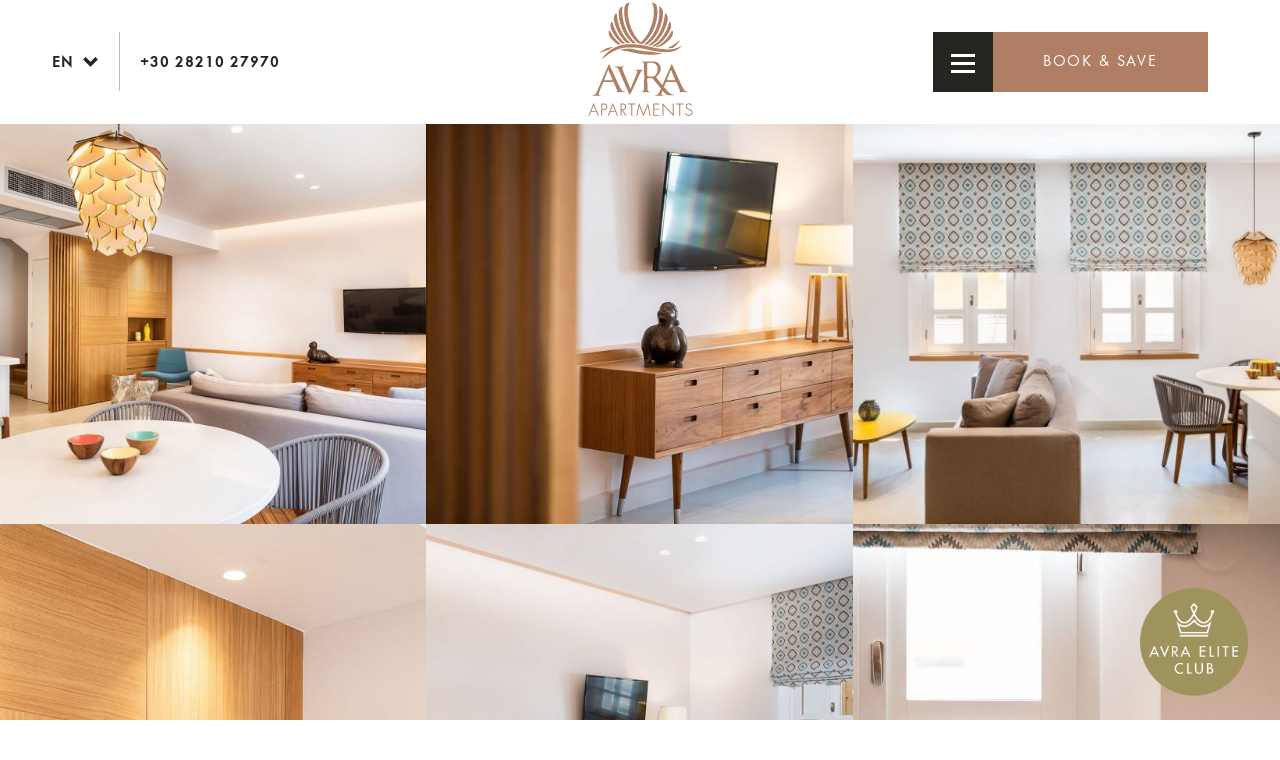

--- FILE ---
content_type: text/html; charset=UTF-8
request_url: https://www.avraapartments.gr/thgallery/ariadne/
body_size: 33231
content:
<!DOCTYPE html><html lang="en-US" class="no-js"><head>  <script async src="https://www.googletagmanager.com/gtag/js?id=G-XZDN41F6DK"></script> <script>window.dataLayer = window.dataLayer || [];
  function gtag(){dataLayer.push(arguments);}
  gtag('js', new Date());

  gtag('config', 'G-XZDN41F6DK');</script>  <script>window.dataLayer = window.dataLayer || [];
      function gtag() {
        dataLayer.push(arguments);
      }
      gtag("consent", "default", {
        ad_storage: "denied",
        ad_user_data: "denied",
        ad_personalization: "denied",
        analytics_storage: "denied",
        functionality_storage: "denied",
        personalization_storage: "denied",
        security_storage: "granted",
        wait_for_update: 2000,    
      });    
      gtag("set", "ads_data_redaction", true);
      gtag("set", "url_passthrough", true);</script> <meta name="p:domain_verify" content="db3f00568446814740663d5f27641456"/><meta charset="UTF-8"><meta name="viewport" content="width=device-width, initial-scale=1, maximum-scale=1"><meta http-equiv="X-UA-Compatible" content="IE=edge"><meta name="google-site-verification" content="mnh_77bqQ5x1Dt40ySUUlsPzviEAqiad32BtaBkMuMg" /><link media="all" href="https://www.avraapartments.gr/wp-content/cache/autoptimize/css/autoptimize_b418e863540b5fb1717d43e0d45f1750.css" rel="stylesheet"><title>Ariadne - Avra Apartments</title> <!--[if lt IE 9]> <script src="https://www.avraapartments.gr/wp-content/themes/avra/js/html5.js"></script> <![endif]--> <script>(function () {
                document.documentElement.className = 'js';
            })();</script> <meta name='robots' content='index, follow, max-image-preview:large, max-snippet:-1, max-video-preview:-1' /><style>img:is([sizes="auto" i], [sizes^="auto," i]) { contain-intrinsic-size: 3000px 1500px }</style><link rel="alternate" hreflang="en" href="https://www.avraapartments.gr/thgallery/ariadne/" /><link rel="alternate" hreflang="el" href="https://www.avraapartments.gr/el/thgallery/ariadne/" /><link rel="alternate" hreflang="x-default" href="https://www.avraapartments.gr/thgallery/ariadne/" /> <script id="cookieyes" type="text/javascript" src="https://cdn-cookieyes.com/client_data/3fc7657d74be56f7bd54a9a2/script.js"></script> <link rel="canonical" href="https://www.avraapartments.gr/thgallery/ariadne/" /><meta property="og:locale" content="en_US" /><meta property="og:type" content="article" /><meta property="og:title" content="Ariadne - Avra Apartments" /><meta property="og:url" content="https://www.avraapartments.gr/thgallery/ariadne/" /><meta property="og:site_name" content="Avra Apartments" /><meta property="article:modified_time" content="2018-06-13T08:42:28+00:00" /><meta property="og:image" content="https://www.avraapartments.gr/wp-content/uploads/2017/03/DSC3603ok2.jpg" /><meta property="og:image:width" content="1500" /><meta property="og:image:height" content="836" /><meta property="og:image:type" content="image/jpeg" /><meta name="twitter:card" content="summary_large_image" /> <script type="application/ld+json" class="yoast-schema-graph">{"@context":"https://schema.org","@graph":[{"@type":"WebPage","@id":"https://www.avraapartments.gr/thgallery/ariadne/","url":"https://www.avraapartments.gr/thgallery/ariadne/","name":"Ariadne - Avra Apartments","isPartOf":{"@id":"https://www.avraapartments.gr/#website"},"primaryImageOfPage":{"@id":"https://www.avraapartments.gr/thgallery/ariadne/#primaryimage"},"image":{"@id":"https://www.avraapartments.gr/thgallery/ariadne/#primaryimage"},"thumbnailUrl":"https://www.avraapartments.gr/wp-content/uploads/2017/03/DSC3603ok2.jpg","datePublished":"2017-07-11T07:41:03+00:00","dateModified":"2018-06-13T08:42:28+00:00","breadcrumb":{"@id":"https://www.avraapartments.gr/thgallery/ariadne/#breadcrumb"},"inLanguage":"en-US","potentialAction":[{"@type":"ReadAction","target":["https://www.avraapartments.gr/thgallery/ariadne/"]}]},{"@type":"ImageObject","inLanguage":"en-US","@id":"https://www.avraapartments.gr/thgallery/ariadne/#primaryimage","url":"https://www.avraapartments.gr/wp-content/uploads/2017/03/DSC3603ok2.jpg","contentUrl":"https://www.avraapartments.gr/wp-content/uploads/2017/03/DSC3603ok2.jpg","width":1500,"height":836},{"@type":"BreadcrumbList","@id":"https://www.avraapartments.gr/thgallery/ariadne/#breadcrumb","itemListElement":[{"@type":"ListItem","position":1,"name":"Home","item":"https://www.avraapartments.gr/"},{"@type":"ListItem","position":2,"name":"Ariadne"}]},{"@type":"WebSite","@id":"https://www.avraapartments.gr/#website","url":"https://www.avraapartments.gr/","name":"Avra Apartments","description":"UNIQUE BREATHTAKING EXCLUSIVE","potentialAction":[{"@type":"SearchAction","target":{"@type":"EntryPoint","urlTemplate":"https://www.avraapartments.gr/?s={search_term_string}"},"query-input":{"@type":"PropertyValueSpecification","valueRequired":true,"valueName":"search_term_string"}}],"inLanguage":"en-US"}]}</script> <link rel='dns-prefetch' href='//www.avraapartments.gr' /><style id='classic-theme-styles-inline-css' type='text/css'>/*! This file is auto-generated */
.wp-block-button__link{color:#fff;background-color:#32373c;border-radius:9999px;box-shadow:none;text-decoration:none;padding:calc(.667em + 2px) calc(1.333em + 2px);font-size:1.125em}.wp-block-file__button{background:#32373c;color:#fff;text-decoration:none}</style><style id='global-styles-inline-css' type='text/css'>:root{--wp--preset--aspect-ratio--square: 1;--wp--preset--aspect-ratio--4-3: 4/3;--wp--preset--aspect-ratio--3-4: 3/4;--wp--preset--aspect-ratio--3-2: 3/2;--wp--preset--aspect-ratio--2-3: 2/3;--wp--preset--aspect-ratio--16-9: 16/9;--wp--preset--aspect-ratio--9-16: 9/16;--wp--preset--color--black: #000000;--wp--preset--color--cyan-bluish-gray: #abb8c3;--wp--preset--color--white: #ffffff;--wp--preset--color--pale-pink: #f78da7;--wp--preset--color--vivid-red: #cf2e2e;--wp--preset--color--luminous-vivid-orange: #ff6900;--wp--preset--color--luminous-vivid-amber: #fcb900;--wp--preset--color--light-green-cyan: #7bdcb5;--wp--preset--color--vivid-green-cyan: #00d084;--wp--preset--color--pale-cyan-blue: #8ed1fc;--wp--preset--color--vivid-cyan-blue: #0693e3;--wp--preset--color--vivid-purple: #9b51e0;--wp--preset--gradient--vivid-cyan-blue-to-vivid-purple: linear-gradient(135deg,rgba(6,147,227,1) 0%,rgb(155,81,224) 100%);--wp--preset--gradient--light-green-cyan-to-vivid-green-cyan: linear-gradient(135deg,rgb(122,220,180) 0%,rgb(0,208,130) 100%);--wp--preset--gradient--luminous-vivid-amber-to-luminous-vivid-orange: linear-gradient(135deg,rgba(252,185,0,1) 0%,rgba(255,105,0,1) 100%);--wp--preset--gradient--luminous-vivid-orange-to-vivid-red: linear-gradient(135deg,rgba(255,105,0,1) 0%,rgb(207,46,46) 100%);--wp--preset--gradient--very-light-gray-to-cyan-bluish-gray: linear-gradient(135deg,rgb(238,238,238) 0%,rgb(169,184,195) 100%);--wp--preset--gradient--cool-to-warm-spectrum: linear-gradient(135deg,rgb(74,234,220) 0%,rgb(151,120,209) 20%,rgb(207,42,186) 40%,rgb(238,44,130) 60%,rgb(251,105,98) 80%,rgb(254,248,76) 100%);--wp--preset--gradient--blush-light-purple: linear-gradient(135deg,rgb(255,206,236) 0%,rgb(152,150,240) 100%);--wp--preset--gradient--blush-bordeaux: linear-gradient(135deg,rgb(254,205,165) 0%,rgb(254,45,45) 50%,rgb(107,0,62) 100%);--wp--preset--gradient--luminous-dusk: linear-gradient(135deg,rgb(255,203,112) 0%,rgb(199,81,192) 50%,rgb(65,88,208) 100%);--wp--preset--gradient--pale-ocean: linear-gradient(135deg,rgb(255,245,203) 0%,rgb(182,227,212) 50%,rgb(51,167,181) 100%);--wp--preset--gradient--electric-grass: linear-gradient(135deg,rgb(202,248,128) 0%,rgb(113,206,126) 100%);--wp--preset--gradient--midnight: linear-gradient(135deg,rgb(2,3,129) 0%,rgb(40,116,252) 100%);--wp--preset--font-size--small: 13px;--wp--preset--font-size--medium: 20px;--wp--preset--font-size--large: 36px;--wp--preset--font-size--x-large: 42px;--wp--preset--spacing--20: 0.44rem;--wp--preset--spacing--30: 0.67rem;--wp--preset--spacing--40: 1rem;--wp--preset--spacing--50: 1.5rem;--wp--preset--spacing--60: 2.25rem;--wp--preset--spacing--70: 3.38rem;--wp--preset--spacing--80: 5.06rem;--wp--preset--shadow--natural: 6px 6px 9px rgba(0, 0, 0, 0.2);--wp--preset--shadow--deep: 12px 12px 50px rgba(0, 0, 0, 0.4);--wp--preset--shadow--sharp: 6px 6px 0px rgba(0, 0, 0, 0.2);--wp--preset--shadow--outlined: 6px 6px 0px -3px rgba(255, 255, 255, 1), 6px 6px rgba(0, 0, 0, 1);--wp--preset--shadow--crisp: 6px 6px 0px rgba(0, 0, 0, 1);}:where(.is-layout-flex){gap: 0.5em;}:where(.is-layout-grid){gap: 0.5em;}body .is-layout-flex{display: flex;}.is-layout-flex{flex-wrap: wrap;align-items: center;}.is-layout-flex > :is(*, div){margin: 0;}body .is-layout-grid{display: grid;}.is-layout-grid > :is(*, div){margin: 0;}:where(.wp-block-columns.is-layout-flex){gap: 2em;}:where(.wp-block-columns.is-layout-grid){gap: 2em;}:where(.wp-block-post-template.is-layout-flex){gap: 1.25em;}:where(.wp-block-post-template.is-layout-grid){gap: 1.25em;}.has-black-color{color: var(--wp--preset--color--black) !important;}.has-cyan-bluish-gray-color{color: var(--wp--preset--color--cyan-bluish-gray) !important;}.has-white-color{color: var(--wp--preset--color--white) !important;}.has-pale-pink-color{color: var(--wp--preset--color--pale-pink) !important;}.has-vivid-red-color{color: var(--wp--preset--color--vivid-red) !important;}.has-luminous-vivid-orange-color{color: var(--wp--preset--color--luminous-vivid-orange) !important;}.has-luminous-vivid-amber-color{color: var(--wp--preset--color--luminous-vivid-amber) !important;}.has-light-green-cyan-color{color: var(--wp--preset--color--light-green-cyan) !important;}.has-vivid-green-cyan-color{color: var(--wp--preset--color--vivid-green-cyan) !important;}.has-pale-cyan-blue-color{color: var(--wp--preset--color--pale-cyan-blue) !important;}.has-vivid-cyan-blue-color{color: var(--wp--preset--color--vivid-cyan-blue) !important;}.has-vivid-purple-color{color: var(--wp--preset--color--vivid-purple) !important;}.has-black-background-color{background-color: var(--wp--preset--color--black) !important;}.has-cyan-bluish-gray-background-color{background-color: var(--wp--preset--color--cyan-bluish-gray) !important;}.has-white-background-color{background-color: var(--wp--preset--color--white) !important;}.has-pale-pink-background-color{background-color: var(--wp--preset--color--pale-pink) !important;}.has-vivid-red-background-color{background-color: var(--wp--preset--color--vivid-red) !important;}.has-luminous-vivid-orange-background-color{background-color: var(--wp--preset--color--luminous-vivid-orange) !important;}.has-luminous-vivid-amber-background-color{background-color: var(--wp--preset--color--luminous-vivid-amber) !important;}.has-light-green-cyan-background-color{background-color: var(--wp--preset--color--light-green-cyan) !important;}.has-vivid-green-cyan-background-color{background-color: var(--wp--preset--color--vivid-green-cyan) !important;}.has-pale-cyan-blue-background-color{background-color: var(--wp--preset--color--pale-cyan-blue) !important;}.has-vivid-cyan-blue-background-color{background-color: var(--wp--preset--color--vivid-cyan-blue) !important;}.has-vivid-purple-background-color{background-color: var(--wp--preset--color--vivid-purple) !important;}.has-black-border-color{border-color: var(--wp--preset--color--black) !important;}.has-cyan-bluish-gray-border-color{border-color: var(--wp--preset--color--cyan-bluish-gray) !important;}.has-white-border-color{border-color: var(--wp--preset--color--white) !important;}.has-pale-pink-border-color{border-color: var(--wp--preset--color--pale-pink) !important;}.has-vivid-red-border-color{border-color: var(--wp--preset--color--vivid-red) !important;}.has-luminous-vivid-orange-border-color{border-color: var(--wp--preset--color--luminous-vivid-orange) !important;}.has-luminous-vivid-amber-border-color{border-color: var(--wp--preset--color--luminous-vivid-amber) !important;}.has-light-green-cyan-border-color{border-color: var(--wp--preset--color--light-green-cyan) !important;}.has-vivid-green-cyan-border-color{border-color: var(--wp--preset--color--vivid-green-cyan) !important;}.has-pale-cyan-blue-border-color{border-color: var(--wp--preset--color--pale-cyan-blue) !important;}.has-vivid-cyan-blue-border-color{border-color: var(--wp--preset--color--vivid-cyan-blue) !important;}.has-vivid-purple-border-color{border-color: var(--wp--preset--color--vivid-purple) !important;}.has-vivid-cyan-blue-to-vivid-purple-gradient-background{background: var(--wp--preset--gradient--vivid-cyan-blue-to-vivid-purple) !important;}.has-light-green-cyan-to-vivid-green-cyan-gradient-background{background: var(--wp--preset--gradient--light-green-cyan-to-vivid-green-cyan) !important;}.has-luminous-vivid-amber-to-luminous-vivid-orange-gradient-background{background: var(--wp--preset--gradient--luminous-vivid-amber-to-luminous-vivid-orange) !important;}.has-luminous-vivid-orange-to-vivid-red-gradient-background{background: var(--wp--preset--gradient--luminous-vivid-orange-to-vivid-red) !important;}.has-very-light-gray-to-cyan-bluish-gray-gradient-background{background: var(--wp--preset--gradient--very-light-gray-to-cyan-bluish-gray) !important;}.has-cool-to-warm-spectrum-gradient-background{background: var(--wp--preset--gradient--cool-to-warm-spectrum) !important;}.has-blush-light-purple-gradient-background{background: var(--wp--preset--gradient--blush-light-purple) !important;}.has-blush-bordeaux-gradient-background{background: var(--wp--preset--gradient--blush-bordeaux) !important;}.has-luminous-dusk-gradient-background{background: var(--wp--preset--gradient--luminous-dusk) !important;}.has-pale-ocean-gradient-background{background: var(--wp--preset--gradient--pale-ocean) !important;}.has-electric-grass-gradient-background{background: var(--wp--preset--gradient--electric-grass) !important;}.has-midnight-gradient-background{background: var(--wp--preset--gradient--midnight) !important;}.has-small-font-size{font-size: var(--wp--preset--font-size--small) !important;}.has-medium-font-size{font-size: var(--wp--preset--font-size--medium) !important;}.has-large-font-size{font-size: var(--wp--preset--font-size--large) !important;}.has-x-large-font-size{font-size: var(--wp--preset--font-size--x-large) !important;}
:where(.wp-block-post-template.is-layout-flex){gap: 1.25em;}:where(.wp-block-post-template.is-layout-grid){gap: 1.25em;}
:where(.wp-block-columns.is-layout-flex){gap: 2em;}:where(.wp-block-columns.is-layout-grid){gap: 2em;}
:root :where(.wp-block-pullquote){font-size: 1.5em;line-height: 1.6;}</style> <script type="text/javascript" src="https://www.avraapartments.gr/wp-includes/js/jquery/jquery.min.js?ver=3.7.1" id="jquery-core-js"></script> <link rel='shortlink' href='https://www.avraapartments.gr/?p=488' /><link rel="apple-touch-icon" sizes="180x180" href="https://www.avraapartments.gr/wp-content/themes/avra/assets/images/favicons/apple-touch-icon.png"><link rel="icon" type="image/png" href="https://www.avraapartments.gr/wp-content/themes/avra/assets/images/favicons/favicon-32x32.png" sizes="32x32"><link rel="icon" type="image/png" href="https://www.avraapartments.gr/wp-content/themes/avra/assets/images/favicons/favicon-16x16.png" sizes="16x16"><link rel="manifest" href="https://www.avraapartments.gr/wp-content/themes/avra/assets/images/favicons/manifest.json"><link rel="mask-icon" href="https://www.avraapartments.gr/wp-content/themes/avra/assets/images/favicons/safari-pinned-tab.svg" color="#ac9d69"><link rel="shortcut icon" href="https://www.avraapartments.gr/wp-content/themes/avra/assets/images/favicons/favicon.ico"><meta name="msapplication-config" content="https://www.avraapartments.gr/wp-content/themes/avra/assets/images/favicons/browserconfig.xml"><meta name="theme-color" content="#ffffff"><style>.cf7e-hide, p input[name=_cf7e][value=confirm] ~ .cf7e-back, p input[name=_cf7e][value=confirm] ~ .wpcf7-submit{
				display: none !important;
			}
			form[data-status=custom-cf7e-confirm] .cf7e-confirm{
				display: none !important;
			}
			form[data-status=custom-cf7e-confirm] .wpcf7-response-output{ display: none !important; }
			.custom-cf7e-confirm input.wpcf7-form-control:not(.cf7e-btn, .wpcf7-submit),
			.custom-cf7e-confirm input.wpcf7-form-control:not(.cf7e-btn, .wpcf7-submit):focus,
			.custom-cf7e-confirm textarea,
			.custom-cf7e-confirm textarea:focus{
				border: none;
				outline: none;
    			outline-offset: unset;
			}
			form[data-status=custom-cf7e-confirm] .cf7e-back, form[data-status=custom-cf7e-confirm] .wpcf7-submit{
				display: block !important;
			}

			.custom-cf7e-confirm input:-webkit-autofill,
			.custom-cf7e-confirm input:-webkit-autofill:hover, 
			.custom-cf7e-confirm input:-webkit-autofill:focus,
			.custom-cf7e-confirm textarea:-webkit-autofill,
			.custom-cf7e-confirm textarea:-webkit-autofill:hover,
			.custom-cf7e-confirm textarea:-webkit-autofill:focus{
			 	border: none;
			  	-webkit-text-fill-color: #000;
			  	-webkit-box-shadow: 0 0 0px 1000px #fff inset;
			  	transition: background-color 5000s ease-in-out 0s;
			}</style><style type="text/css" id="wp-custom-css">.navbar-default .header-info{
	display:none;
}

.grecaptcha-badge{
	visibility:hidden;
}
.page-template-contact .form-row{
	display:block;
}
.page-template-newsletter #wpcf7-f3507-o1 .btn{
	font-family: "FuturaGR", sans-serif;
}
fieldset.hidden-fields-container {
	border: none;
	padding: 0;
}</style> <script>(function () {
          var params = {};
          /* Please do not modify the below code. */
          var cid = [];
          var paramsArr = [];
          var cidParams = [];
          var pl = document.createElement('script');
          var defaultParams = {"vid":"hot"};
          for(key in defaultParams) { params[key] = defaultParams[key]; };
          for(key in cidParams) { cid.push(params[cidParams[key]]); };
          params.cid = cid.join('|');
          for(key in params) { paramsArr.push(key + '=' + encodeURIComponent(params[key])) };
          pl.type = 'text/javascript';
          pl.async = true;
          pl.src = 'https://beacon.sojern.com/pixel/p/312847?f_v=v6_js&p_v=1&' + paramsArr.join('&');
          (document.getElementsByTagName('head')[0] || document.getElementsByTagName('body')[0]).appendChild(pl);
          })();</script> </head><body class="wp-singular thgallery-template-default single single-thgallery postid-488 wp-theme-avra white-header"> <svg width="0" height="0" style="display: block;" xmlns="http://www.w3.org/2000/svg" xmlns:xlink="http://www.w3.org/1999/xlink" > <defs> <pattern id="gold"  patternUnits="userSpaceOnUse" width="1050" height="1050" > <image xlink:href="https://www.avraapartments.gr/wp-content/themes/avra/assets/images/copper.jpg" width="1050" height="1050" /> </pattern> <pattern id="text-gold"  patternUnits="userSpaceOnUse" width="150" height="150" > <image xlink:href="https://www.avraapartments.gr/wp-content/themes/avra/assets/images/copper.jpg" width="300" height="300" /> </pattern> <radialGradient id="RadialGradient1"> <stop offset="0%" stop-color="#FFEC1C"/> <stop offset="100%" stop-color="#FEAC01"/> </radialGradient> </defs> <clipPath  id="avra-logo-clip-path"> <use xlink:href="#avra-logo-path"  /> </clipPath> </svg> <svg style="display: none;"  xmlns="http://www.w3.org/2000/svg" xmlns:xlink="http://www.w3.org/1999/xlink" > <symbol id="avra-logo" viewBox="0 0 850 800" > <path id="avra-logo-path" d="M63.149,790.854l-0.401,0.992h7.035l11.298-27.728h36.032l11.113,27.284l0.184,0.443h7.036L99.16,702.104
 L63.149,790.854z M99.16,719.592l15.354,38.061H83.68L99.16,719.592z M167.788,706.105h-15.579v85.741h6.803v-40.024h8.776
 c5.536,0,13.551-0.571,19.255-5.529c4.501-3.762,7.297-10.36,7.297-17.221c0-7.227-2.789-13.579-7.86-17.875
 C180.958,706.493,174.217,706.105,167.788,706.105z M168.012,745.349h-9v-32.771h8.114c4.515,0,10.128,0,14.319,3.218
 c3.817,2.797,6.092,7.685,6.092,13.059c0,4.859-1.767,8.938-5.241,12.101C178.218,744.603,173.64,745.349,168.012,745.349z
 M196.517,790.861l-0.402,0.985h7.036l11.297-27.728h36.032l11.114,27.284l0.183,0.443h7.021l-36.285-89.742L196.517,790.861z
 M232.514,719.592l15.368,38.061h-30.849L232.514,719.592z M325.242,729.185c0-5.704-1.521-13.571-8.79-18.691
 c-6.05-4.388-13.283-4.388-19.664-4.388h-11.227v85.741h6.803v-39.912h1.592l27.285,39.603l0.211,0.31h7.91l-27.624-39.912
 C316.262,751.632,325.242,742.977,325.242,729.185z M318.438,728.967c0,5.197-2.063,9.847-5.683,12.763
 c-3.987,3.45-8.832,3.732-14.291,3.732h-6.1v-32.884l5.396-0.007c4.184,0,8.571,0.147,12.156,1.846
 C315.171,716.755,318.438,722.332,318.438,728.967z M338.441,712.578h21.805v79.269h6.803v-79.269h21.791v-6.473h-50.399V712.578z
 M476.894,701.555l-31.314,77.256l-30.292-75.05l-0.888-2.213l-18.601,89.433l-0.183,0.866h6.614l14.143-68.374l29.208,72.375
 l29.334-72.382l14.022,67.811l0.121,0.57h6.613l-18.298-87.967L476.894,701.555z M513.052,791.847h41.681v-6.466h-34.878v-37.137
 h33.99v-6.473h-33.99v-29.193h34.878v-6.473h-41.681V791.847z M649.448,778.585l-69.543-73.367l-1.24-1.316v87.945h6.803v-71.352
 l70.783,75.247v-89.637h-6.804V778.585z M673.451,712.578h21.805v79.269h6.803v-79.269h21.806v-6.473h-50.414V712.578z
 M777.244,750.351l-16.122-8.396l-0.634-0.303c-6.635-3.147-14.156-6.705-14.156-14.812c0-8.621,6.655-15.382,15.157-15.382
 c7.022,0,12.417,3.148,16.488,9.62l0.437,0.69l4.902-4.035l-0.288-0.528c-4.121-7.416-12.439-12.213-21.2-12.213
 c-13.128,0-22.299,9.078-22.299,22.072c0,6.699,3.043,11.98,9.1,15.728l15.22,8.064l1.528,0.746
 c7.064,3.424,15.072,7.312,15.072,15.714c0,10.396-9.192,19.178-20.073,19.178c-11.396,0-16.995-8.021-19.686-14.755l-0.282-0.704
 l-5.979,2.719l0.225,0.626c4.12,11.467,13.896,18.587,25.496,18.587c14.692,0,27.102-11.543,27.102-25.207
 C787.252,760.182,784.089,754.66,777.244,750.351z M235.049,312.877c-2.874,0.211-5.79,0.367-8.607,0.648
 c-30.383,3.071-65.753,17.537-84.841,43.821c18.932-9.423,37.047-19.27,60.824-23.552
 C212.821,325.963,223.808,318.948,235.049,312.877z M618.824,321.836c10.579,0,20.735-0.887,31.047-2.662
 c22.086-16.424,40.609-36.117,50.836-57.359c-26.764,23.242-57.133,44.795-89.771,59.852
 C613.542,321.752,616.163,321.836,618.824,321.836z M495.191,344.106c-14.382-0.099-29.328-0.831-45.202-2.325
 c-26.708-2.535-52.753-8.438-78.84-14.198c-5.042-1.141-10.086-2.254-15.142-3.366c-15.214-0.043-29.61,0.746-43.738,2.379
 c-11.17,1.31-22.143,3.818-32.849,7.199c0.211,0.014,0.409,0.042,0.62,0.056c25.51,2.592,50.738,7.438,76.445,13.622
 c27.961,6.579,57.838,13.679,96.997,17.087c30.608,2.732,61.035,3.141,90.363-0.352c10.677-1.24,22.059-3.832,33.651-7.55
 c-5.394-0.282-10.818-0.648-16.284-1.155C538.646,353.445,516.644,348.938,495.191,344.106z M297.338,289.58
 c4.253-0.86,8.437-1.578,12.479-2.028c2.945-0.339,6.072-0.507,9.086-0.776c-2.832-2.098-5.621-4.267-8.311-6.563
 c-38.694-33.342-65.162-82.855-79.023-134.34c-1.507-5.649-3.705-8.41-6.001-8.41c-2.324,0-4.746,2.761-6.704,8.41
 c-3.944,11.198-3.367,29.567,1.253,40.625C237.584,227.966,263.953,265.492,297.338,289.58z M554.635,98.67
 c-2.663,24.242-8.537,49.512-17.651,74.431c-18.114,49.301-48.216,94.405-88.46,120.718c6.493,1.183,12.805,2.422,18.89,3.718
 c31.285-18.551,58.062-49.231,77.079-84.84c12.805-23.665,22.271-49.161,28.37-74.657c6-24.58,8.903-48.371,8.762-70.303
 c0-8.987-6.664-22.834-15.101-30.342c-4.015-3.577-7.494-5.423-9.677-5.423c-2.324,0-3.465,1.846-2.901,5.423
 C556.945,55.397,557.084,76.061,554.635,98.67z M308.648,265.449c6.974,7.48,14.565,14.255,22.581,20.285
 c8.03-0.437,16.354-0.578,24.862-0.536c-18.186-14.185-34.483-32.314-47.794-52.879c-14.678-22.495-25.904-47.315-34.087-72.825
 c-7.861-24.919-12.608-49.752-14.101-73.276c-0.353-4.958-1.958-7.395-4.269-7.395c-2.31,0-5.339,2.436-8.451,7.395
 c-6.339,10.156-9.692,27.581-7.522,38.427C250.163,175.89,272.827,227.248,308.648,265.449z M546.365,232.319
 c-18.396,28.412-42.497,52.343-69.402,67.316c5.676,1.282,11.227,2.592,16.72,3.888c19.087-8.86,37.061-21.847,52.204-38.075
 c35.737-38.202,58.344-89.56,68.612-140.805c2.099-10.846-1.267-28.271-7.479-38.427c-3.127-4.958-6.128-7.395-8.424-7.395
 c-2.311,0-3.902,2.436-4.268,7.395c-1.62,23.524-6.24,48.357-14.072,73.276C572.058,185.004,560.875,209.824,546.365,232.319z
 M543.817,280.212c-12.481,10.747-26.568,19.297-41.415,25.396c5.72,1.366,11.27,2.648,16.637,3.803
 c6.268-2.028,12.423-4.507,18.312-7.521c42.666-22.144,76.121-66.008,96.884-115.394c4.606-11.199,5.184-29.426,1.268-40.625
 c-1.972-5.649-4.38-8.41-6.69-8.41c-2.296,0-4.493,2.761-5.901,8.41C608.865,197.357,582.567,246.87,543.817,280.212z
 M310.016,212.698c15.438,28.678,35.849,54.259,59.542,72.824c8.804,0.282,17.804,0.79,27.087,1.564
 c-35.553-26.904-62.402-68.642-78.995-113.985c-9.129-24.919-15.016-50.189-17.82-74.431c-2.548-22.609-2.267-43.272,0.705-61.275
 c0.605-3.577-0.563-5.423-2.888-5.423c-2.197,0-5.648,1.846-9.817,5.423c-8.17,7.508-15.002,21.355-15.002,30.342
 c-0.126,21.932,2.775,45.724,8.79,70.303C287.83,163.537,297.197,189.033,310.016,212.698z M270.813,296.989
 c5.635-1.986,11.227-3.761,16.692-5.184c-28.989-19.96-53.513-50.203-71.079-84.531c-2.761-5.423-5.535-8.071-7.846-8.071
 c-2.324,0-4.057,2.648-4.86,8.071c-1.507,10.508,2.887,27.116,9.818,36.694C229.442,265.731,249.19,284.128,270.813,296.989z
 M323.875,151.647c14.917,51.485,42.441,100.28,81.925,132.142c2.028,1.676,4.155,3.198,6.269,4.719
 c9.001,1,17.496,2.155,25.581,3.451c0.887-0.592,1.788-1.083,2.675-1.704c2.888-1.972,5.775-4.17,8.677-6.466
 c39.301-31.862,66.783-80.657,81.657-132.142c7.255-24.819,11.185-49.273,12.1-72.36c0.916-20.876-0.662-39.582-5.07-54.71
 c-1.606-5.887-10.874-14.185-20.299-17.763c-4.605-1.733-8.324-2.662-10.634-2.662c-2.296,0-3.226,0.929-2.085,2.662
 c6.367,9.115,10.072,23.2,11.917,40.047c2.07,19.382,1.366,41.314-2.31,64.754c-7.959,50.64-28.158,102.702-61.951,143.552
 c-7.606,9.24-16.016,17.776-25.031,25.27c-8.889-7.494-17.34-16.03-24.947-25.27c-33.849-40.85-54.077-92.912-62.077-143.552
 c-3.663-23.44-4.367-45.372-2.296-64.754c1.733-16.847,5.549-30.932,11.789-40.047c1.142-1.733,0.339-2.662-1.943-2.662
 c-2.324,0-6.015,0.929-10.649,2.662c-9.466,3.578-18.721,11.875-20.454,17.763c-4.267,15.128-5.888,33.834-4.972,54.71
 C312.677,102.375,316.719,126.828,323.875,151.647z M532.871,309.638c-1.704,0.592-3.423,1.099-5.155,1.592
 c4.775,0.971,9.438,1.859,14.002,2.676c37.721-8.141,73.416-34.61,99.208-69.938c6.817-9.578,11.184-26.313,9.691-36.694
 c-0.803-5.423-2.536-8.071-4.846-8.071c-2.311,0-5.085,2.648-7.846,8.071C613.796,254.462,576.791,294.17,532.871,309.638z
 M651.913,327.273c-29.595,5.184-52.09,2.226-77.446-0.324c-25.51-2.677-50.71-7.592-76.389-13.847
 c-27.932-6.678-57.809-13.86-96.955-17.382c-30.608-2.846-61.021-3.338-90.361,0.071c-56.19,6.395-129.931,51.499-156.426,105.378
 c44.681-38.582,98.561-76.009,156.975-82.813c28.708-3.325,58.965-3.184,93.236,0.141c26.693,2.62,52.739,8.578,78.798,14.425
 c25.946,5.958,51.992,11.902,78.642,14.311c22.862,2.127,45.386,2.282,66.022,0.211c30.398-2.972,65.811-17.325,84.981-43.554
 C693.988,313.272,675.803,323.09,651.913,327.273z M259.826,607.939l-22.059-49.555c-0.62-1.042-1.24-1.563-2.775-1.563h-66.458
 c-1.563,0-2.5,0.789-3.098,2.07l-26.764,65.613c-2.775,6.466-4.445,12.678-4.332,17.34c0.106,4.269,3.064,5.635,6.558,6.48
 c3.493,0.845,6.402,0.169,6.402,2.873c0,2.705-5.6,1.746-10.051,1.704c-4.452-0.056-13.129-0.704-17.41-0.704
 c-4.733,0-8.551,0.353-16.679,0.69c-8.127,0.338-11.417,0.676-11.417-2.142c0-1.069,1.063-1.647,3.529-1.915
 c14.248-1.508,20.425-11.396,25.981-24.327l78.369-180.569c3.718-8.551,4.549-10.1,6.395-10.1c1.873,0,2.698,1.281,6.395,9.311
 c4.648,9.845,50.302,111.224,69.177,150.581c11.143,23.045,20.094,27.214,26.581,28.749c2.395,0.563,8.36,0.423,8.36,2.86
 c0,2.422-3.423,2.352-9.402,2.169c-5.98-0.197-13.311-0.774-18.376-0.774c-5.063,0-16.388,0.605-20.22,0.774
 c-7.212,0.323-9.91,0.394-9.91-1.973c0-1.042,1.916-1.761,2.965-2.437c4.289-2.789,2.401-5.438,1.071-8.804L259.826,607.939z
 M229.294,543.791c1.535,0,1.535-0.789,1.226-1.817l-27.701-66.191c-1.521-3.888-3.064-3.888-4.627,0l-25.722,66.191
 c-0.613,1.296,0,1.817,0.937,1.817H229.294z M434.656,471.769c-5.402,0.38-8.783,0.437-14.304,0.437
 c-7.318,0-14.051-0.69-23.073-0.69c-0.339,0-3.579,0-4.867,0c-1.761,0.126-3.008,0.578-3.008,1.831c0,0.944,0.458,1.409,1.085,1.732
 c1.141,0.592,3.063,0.563,5.318,1.113c3.493,0.831,6.45,2.197,6.556,6.409c0.063,2.507-0.45,6.339-1.409,8.959
 c-0.957,2.62-0.957,3.395-4.317,11.748c-3.359,8.353-28.285,70.755-41.829,100.096c0,0-52.005-126.845-52.506-128.057
 c-2.493-6-4.007-11.72-3.902-16.072c0.106-4.225,3.065-5.579,6.558-6.424c2.346-0.563,4.345-0.506,5.458-1.183
 c0.549-0.324,0.944-0.774,0.944-1.662c0-1.198-1.169-1.662-2.832-1.804c-0.655-0.042-21.017,0.676-28.524,0.676
 s-29.574-0.732-30.327-0.746c-2.895,0.07-4.169,0.592-4.169,2.325c0,0.591,0.352,1.014,1.042,1.324
 c0.577,0.268,1.366,0.45,2.486,0.578c12.459,1.295,19.707,9.423,23.981,19.721c3.241,7.789,67.994,155.721,67.994,155.721
 c5.275,12.185,6.656,15.735,10.001,15.735c2.775,0,3.888-4.057,11.635-19.284c6.396-12.438,18.847-39.85,35.779-76.911
 c14.143-31.2,17.424-38.258,20.503-45.371c0.746-1.733,7.5-15.537,9.803-18.65c2.304-3.113,5.148-5.508,9.41-6.748
 c0.338-0.113,0.683-0.211,1.042-0.295c2.219-0.605,3.148-1.409,3.148-2.367C442.333,472.163,440.411,471.361,434.656,471.769z
 M744.141,622.476c-6.486-1.535-15.438-5.704-26.58-28.749c-18.876-39.356-64.529-140.735-69.178-150.581
 c-3.697-8.03-4.521-9.311-6.395-9.311c-1.846,0-2.677,1.549-6.395,10.1l-58.208,134.113c-15.512-18.784-32.035-39.321-44.522-55.33
 c24.833-22.989,32.926-38.456,32.926-59.078c0-19.368-10.91-35.13-17.917-40.173c-14.861-10.663-35.096-10.312-52.746-10.312
 c-8.712,0-30.377,0.958-33.476,0.958c-0.281,0-15.635-0.718-24.053-0.718c-3.084,0-4.493,0.55-4.493,2.239
 c0,0.845,0.563,1.493,2.247,1.691c2.887,0.323,4.606,0.69,6.986,1.732c3.543,1.536,5.374,6.677,6.501,14.805
 c0.915,7.691,1.409,65.092,1.409,74.458v35.54c0,9.367-0.494,55.598-1.409,63.289c-1.127,8.127-2.958,13.269-6.501,14.805
 c-2.38,1.042-4.099,1.408-6.986,1.732c-1.684,0.197-2.247,0.844-2.247,1.69c0,1.69,1.409,2.24,4.493,2.24
 c8.417,0,23.412-0.831,23.693-0.831c0.282,0,15.481,0.831,23.898,0.831c3.084,0,4.493-0.55,4.493-2.24
 c0-0.846-0.563-1.494-2.246-1.69c-2.887-0.324-4.606-0.69-6.987-1.732c-3.542-1.537-5.374-6.678-6.501-14.805
 c-0.887-7.438-1.282-56.781-1.282-67.585v-6.732c0-1.395,0.564-2.241,1.973-2.241c0,0,30.172,0.55,32.103,0.55
 c1.929,0,2.627,0.662,3.816,1.859c6.015,7.817,40.547,49.865,53.414,66.205c0.952,1.207,1.814,2.307,2.726,3.469l-9.473,21.829
 c-5.556,12.932-11.733,22.819-25.981,24.327c-2.465,0.268-3.528,0.846-3.528,1.915c0,2.817,3.29,2.479,11.417,2.142
 c8.127-0.338,11.944-0.69,16.678-0.69c4.282,0,12.958,0.648,17.41,0.704c4.452,0.042,10.051,1.001,10.051-1.704
 c0-2.704-2.908-2.028-6.401-2.873c-3.495-0.846-6.452-2.212-6.558-6.48c-0.113-4.662,1.557-10.874,4.331-17.34l3.191-7.821
 c10.402,12.822,18.759,21.809,27.96,26.738c7.818,4.199,16.143,5.706,32.983,5.706h12.369c5.409,0,7.232-0.605,7.232-2.409
 c0-0.901-1.219-1.802-2.726-1.802c-1.797,0-6.283-0.705-10.283-1.72c-7.811-1.958-13.72-3.704-29.954-20.848
 c-6.448-6.88-16.188-18.153-27.154-31.228l13.146-32.23c0.599-1.281,1.535-2.07,3.098-2.07h66.459c1.536,0,2.155,0.522,2.775,1.563
 l22.059,49.555l2.832,6.353c1.331,3.367,3.219,6.015-1.071,8.804c-1.049,0.676-2.964,1.394-2.964,2.437
 c0,2.367,2.697,2.296,9.908,1.973c3.832-0.169,15.157-0.774,20.221-0.774c5.064,0,12.396,0.578,18.376,0.774
 c5.979,0.183,9.402,0.253,9.402-2.169C752.502,622.898,746.537,623.039,744.141,622.476z M524.103,513.675
 c-6.458,4.479-13.283,5.311-20.009,5.311c-12.353,0-25.243-0.958-29.454-3.465c-1.409-0.832-1.973-1.973-1.973-3.381v-84.967
 c0-1.662,0.853-2.803,2.255-3.353c2.803-0.845,10.381-1.69,18.797-1.69c29.997,0,50.351,11.889,50.351,44.653
 C544.069,488.108,533.914,506.927,524.103,513.675z M665.266,543.791H609.38c-0.937,0-1.55-0.521-0.937-1.817l25.721-66.191
 c1.564-3.888,3.106-3.888,4.627,0l27.7,66.191C666.802,543.002,666.802,543.791,665.266,543.791z"/> </symbol> <symbol id="logo-collection" viewBox="0 0 850 800" > <path id="logo-collection-path" d="M186.1,728.198l0.195,0.178v8.156l-1.076-1.313c-5.348-6.548-14.698-10.945-23.265-10.945
 c-17.118,0-31.58,14.633-31.58,31.949c0,7.92,3.3,15.531,9.299,21.43c6.294,5.999,14.625,9.586,22.281,9.586
 c8.301,0,18.307-4.545,23.268-10.566l1.072-1.301v8.156l-0.218,0.184c-7.054,5.863-15.331,8.959-23.938,8.959
 c-20.315,0-37.479-16.861-37.479-36.818c0-20.408,16.855-37.004,37.573-37.004C170.977,718.849,179.673,722.253,186.1,728.198z
 M274.195,755.757c0,20.011-17.078,36.914-37.29,36.914c-20.215,0-37.295-16.903-37.295-36.914
 c0-20.005,17.081-36.908,37.295-36.908C257.118,718.849,274.195,735.752,274.195,755.757z M268.479,755.757
 c0-17.062-14.458-31.482-31.574-31.482c-17.119,0-31.58,14.421-31.58,31.482s14.461,31.482,31.58,31.482
 C254.021,787.239,268.479,772.818,268.479,755.757z M295.288,719.782h-5.715v71.949h23.729v-5.425h-18.014V719.782z
 M333.461,719.782h-5.715v71.949h23.729v-5.425h-18.014V719.782z M365.925,791.731h34.987v-5.425H371.64v-31.164h28.521v-5.432
 H371.64v-24.498h29.271v-5.431h-34.987V791.731z M454.336,718.849c-20.715,0-37.567,16.596-37.567,37.004
 c0,19.957,17.16,36.818,37.474,36.818c8.604,0,16.885-3.096,23.935-8.959l0.225-0.184v-8.156l-1.076,1.301
 c-4.964,6.021-14.963,10.566-23.267,10.566c-7.654,0-15.987-3.587-22.281-9.586c-5.993-5.898-9.294-13.51-9.294-21.43
 c0-17.316,14.459-31.949,31.575-31.949c8.563,0,17.918,4.397,23.267,10.945l1.076,1.313v-8.156l-0.201-0.178
 C471.776,722.253,463.083,718.849,454.336,718.849z M490.777,725.213h18.297v66.519h5.709v-66.519h18.298v-5.431h-42.304V725.213z
 M547.524,791.731h5.722v-71.949h-5.722V791.731z M645.088,755.757c0,20.011-17.074,36.914-37.286,36.914
 c-20.213,0-37.287-16.903-37.287-36.914c0-20.005,17.074-36.908,37.287-36.908C628.014,718.849,645.088,735.752,645.088,755.757z
 M639.379,755.757c0-17.062-14.462-31.482-31.577-31.482s-31.578,14.421-31.578,31.482s14.463,31.482,31.578,31.482
 S639.379,772.818,639.379,755.757z M719.861,719.782v60.82l-59.395-62.67v73.799h5.721v-59.874L725.57,795v-75.218H719.861z
 M264.925,334.389c-2.412,0.178-4.858,0.308-7.222,0.543c-25.496,2.577-55.176,14.716-71.192,36.773
 c15.886-7.907,31.086-16.17,51.039-19.763C246.273,345.37,255.493,339.484,264.925,334.389z M613.014,339.673
 c18.534-13.781,34.078-30.306,42.659-48.131c-22.459,19.503-47.942,37.587-75.329,50.223c2.187,0.071,4.385,0.142,6.619,0.142
 C595.84,341.907,604.361,341.163,613.014,339.673z M448.22,377.757c25.685,2.293,51.216,2.637,75.824-0.295
 c8.96-1.041,18.511-3.215,28.239-6.335c-4.526-0.236-9.078-0.544-13.664-0.969c-18.937-1.726-37.399-5.509-55.401-9.563
 c-12.068-0.083-24.609-0.697-37.93-1.95c-22.412-2.128-44.267-7.081-66.158-11.915c-4.231-0.958-8.463-1.891-12.707-2.826
 c-12.766-0.035-24.845,0.627-36.701,1.998c-9.373,1.1-18.581,3.203-27.564,6.04c0.177,0.012,0.343,0.036,0.52,0.047
 c21.406,2.175,42.576,6.242,64.147,11.431C390.289,368.94,415.359,374.897,448.22,377.757z M327.666,313.137
 c2.47-0.283,5.094-0.425,7.624-0.65c-2.376-1.761-4.716-3.582-6.974-5.508c-32.47-27.979-54.68-69.526-66.311-112.728
 c-1.265-4.74-3.109-7.057-5.036-7.057c-1.95,0-3.983,2.317-5.626,7.057c-3.309,9.396-2.825,24.81,1.052,34.089
 c14.657,34.799,36.784,66.287,64.797,86.499C320.763,314.118,324.273,313.516,327.666,313.137z M524.588,250.325
 c10.744-19.858,18.688-41.252,23.806-62.646c5.035-20.625,7.471-40.589,7.353-58.993c0-7.542-5.59-19.161-12.672-25.461
 c-3.368-3.002-6.287-4.551-8.12-4.551c-1.95,0-2.907,1.548-2.435,4.551c2.518,15.106,2.637,32.446,0.58,51.417
 c-2.235,20.342-7.164,41.547-14.811,62.457c-15.202,41.37-40.461,79.218-74.23,101.298c5.449,0.993,10.744,2.033,15.851,3.121
 C486.161,305.95,508.631,280.207,524.588,250.325z M366.495,311.164c-15.26-11.903-28.936-27.116-40.105-44.373
 c-12.316-18.876-21.737-39.704-28.604-61.11c-6.596-20.909-10.579-41.748-11.832-61.487c-0.296-4.161-1.643-6.206-3.582-6.206
 s-4.48,2.045-7.092,6.206c-5.319,8.521-8.132,23.144-6.312,32.245c8.64,43.001,27.659,86.097,57.717,118.152
 c5.852,6.277,12.222,11.962,18.948,17.021C352.37,311.246,359.356,311.128,366.495,311.164z M525.758,294.591
 c29.988-32.056,48.96-75.151,57.576-118.152c1.761-9.102-1.063-23.724-6.276-32.245c-2.624-4.161-5.142-6.206-7.068-6.206
 c-1.938,0-3.274,2.045-3.582,6.206c-1.359,19.739-5.236,40.578-11.808,61.487c-6.88,21.406-16.265,42.234-28.439,61.11
 c-15.438,23.841-35.66,43.924-58.237,56.488c4.765,1.075,9.421,2.175,14.03,3.262C497.97,319.106,513.052,308.208,525.758,294.591z
 M518.597,325.17c35.802-18.581,63.874-55.389,81.298-96.83c3.864-9.396,4.35-24.692,1.063-34.089
 c-1.655-4.74-3.677-7.057-5.615-7.057c-1.926,0-3.771,2.317-4.953,7.057c-11.784,43.202-33.852,84.749-66.368,112.728
 c-10.473,9.019-22.293,16.194-34.752,21.312c4.799,1.146,9.457,2.222,13.96,3.191C508.489,329.779,513.654,327.7,518.597,325.17z
 M400.525,312.747c-29.834-22.576-52.363-57.599-66.287-95.648c-7.659-20.91-12.6-42.115-14.953-62.457
 c-2.14-18.972-1.902-36.311,0.591-51.417c0.508-3.002-0.472-4.551-2.423-4.551c-1.844,0-4.74,1.548-8.239,4.551
 c-6.856,6.3-12.588,17.919-12.588,25.461c-0.106,18.404,2.328,38.368,7.376,58.993c5.212,21.395,13.073,42.789,23.829,62.646
 c12.955,24.066,30.082,45.531,49.963,61.109C385.183,311.672,392.736,312.097,400.525,312.747z M249.299,245.774
 c-2.316-4.55-4.645-6.772-6.583-6.772c-1.951,0-3.405,2.222-4.078,6.772c-1.265,8.818,2.423,22.754,8.239,30.791
 c13.345,18.262,29.917,33.7,48.061,44.492c4.728-1.667,9.42-3.157,14.007-4.351C284.617,299.958,264.039,274.58,249.299,245.774z
 M413.468,313.941c7.553,0.839,14.681,1.808,21.466,2.896c0.744-0.497,1.5-0.911,2.246-1.43c2.422-1.655,4.845-3.5,7.28-5.426
 c32.979-26.737,56.039-67.682,68.521-110.885c6.087-20.826,9.386-41.347,10.152-60.719c0.769-17.517-0.555-33.214-4.255-45.909
 c-1.348-4.94-9.125-11.902-17.032-14.905c-3.866-1.453-6.985-2.234-8.925-2.234c-1.926,0-2.706,0.781-1.749,2.234
 c5.344,7.648,8.451,19.467,10,33.604c1.738,16.264,1.146,34.668-1.938,54.337c-6.679,42.493-23.629,86.181-51.984,120.459
 c-6.383,7.753-13.44,14.917-21.005,21.205c-7.458-6.288-14.551-13.452-20.933-21.205c-28.404-34.278-45.377-77.966-52.091-120.459
 c-3.074-19.669-3.664-38.073-1.927-54.337c1.454-14.137,4.657-25.957,9.893-33.604c0.958-1.453,0.284-2.234-1.631-2.234
 c-1.95,0-5.047,0.781-8.936,2.234c-7.944,3.003-15.709,9.965-17.163,14.905c-3.582,12.695-4.941,28.392-4.172,45.909
 c0.78,19.373,4.172,39.894,10.177,60.719c12.517,43.203,35.614,84.148,68.746,110.885
 C409.91,311.388,411.694,312.665,413.468,313.941z M605.509,276.565c5.721-8.037,9.385-22.08,8.133-30.791
 c-0.675-4.55-2.129-6.772-4.067-6.772s-4.266,2.222-6.584,6.772c-20.248,39.598-51.299,72.918-88.153,85.896
 c-1.43,0.497-2.873,0.921-4.326,1.335c4.007,0.816,7.919,1.561,11.748,2.246C553.914,328.421,583.865,306.211,605.509,276.565z
 M614.728,346.47c-24.833,4.35-43.711,1.868-64.986-0.272c-21.406-2.246-42.552-6.371-64.101-11.619
 c-23.438-5.603-48.509-11.631-81.357-14.585c-25.686-2.388-51.205-2.802-75.826,0.058c-47.15,5.366-109.028,43.214-131.262,88.427
 c37.493-32.376,82.706-63.782,131.723-69.492c24.089-2.789,49.479-2.671,78.237,0.119c22.398,2.199,44.254,7.199,66.12,12.104
 c21.773,5,43.629,9.988,65.993,12.009c19.183,1.785,38.084,1.916,55.399,0.178c25.509-2.494,55.224-14.539,71.311-36.547
 C650.034,334.721,634.774,342.959,614.728,346.47z M251.167,328.834c-18.404-30.638-29.013-66.464-29.013-104.726
 c0-112.479,91.505-203.979,203.979-203.979c112.475,0,203.979,91.499,203.979,203.979c0,34.538-8.657,67.079-23.87,95.625
 c8.049-5.036,16.146-10.65,24.291-16.832c9.462-24.468,14.71-51.027,14.71-78.793C645.242,103.283,546.952,5,426.133,5
 c-120.818,0-219.108,98.283-219.108,219.108c0,39.278,10.443,76.133,28.61,108.047C240.972,330.654,246.161,329.59,251.167,328.834z
 M564.062,374.223c-36.341,33.416-84.785,53.864-137.929,53.864c-59.2,0-112.568-25.365-149.861-65.779
 c-4.704,2.27-9.302,4.705-13.805,7.258c40.164,45.141,98.632,73.651,163.666,73.651c64.45,0,122.48-27.978,162.608-72.421
 c-5.838,0.425-11.837,0.686-18.024,0.733C568.493,372.462,566.277,373.384,564.062,374.223z M289.068,642.74
 c1.117,2.824,2.701,5.046-0.899,7.387c-0.88,0.567-2.488,1.171-2.488,2.045c0,1.986,2.264,1.926,8.315,1.655
 c3.215-0.143,12.719-0.65,16.968-0.65s10.402,0.484,15.419,0.65c5.018,0.152,7.89,0.212,7.89-1.821c0-2.044-5.006-1.926-7.015-2.399
 c-5.443-1.288-12.955-4.786-22.305-24.125c-15.839-33.024-54.148-118.094-58.048-126.355c-3.103-6.737-3.794-7.813-5.366-7.813
 c-1.548,0-2.246,1.301-5.366,8.476L170.412,651.31c-4.663,10.851-9.847,19.148-21.802,20.413c-2.068,0.224-2.961,0.709-2.961,1.607
 c0,2.363,2.76,2.08,9.58,1.797c6.82-0.285,10.023-0.58,13.995-0.58c3.593,0,10.875,0.544,14.609,0.592
 c3.735,0.036,8.434,0.839,8.434-1.431s-2.44-1.702-5.372-2.412c-2.931-0.708-5.414-1.855-5.502-5.437
 c-0.094-3.912,1.306-9.125,3.635-14.55l22.458-55.059c0.502-1.075,1.288-1.737,2.601-1.737h55.767c1.288,0,1.809,0.438,2.328,1.312
 l18.511,41.584L289.068,642.74z M214.175,583.579c-0.786,0-1.299-0.436-0.786-1.524l21.584-55.542c1.312-3.263,2.606-3.263,3.882,0
 l23.245,55.542c0.26,0.863,0.26,1.524-1.028,1.524H214.175z M433.396,523.145c-4.532,0.319-7.37,0.366-12.003,0.366
 c-6.141,0-11.791-0.58-19.362-0.58c-0.283,0-3.002,0-4.083,0c-1.478,0.107-2.524,0.485-2.524,1.537c0,0.792,0.384,1.182,0.911,1.454
 c0.957,0.496,2.57,0.472,4.461,0.933c2.932,0.698,5.414,1.845,5.503,5.379c0.053,2.104-0.378,5.319-1.183,7.519
 c-0.804,2.197-0.804,2.849-3.623,9.857s-23.734,59.372-35.1,83.993c0,0-43.64-106.44-44.059-107.456
 c-2.092-5.036-3.363-9.835-3.274-13.487c0.089-3.545,2.571-4.681,5.502-5.389c1.967-0.475,3.646-0.427,4.58-0.994
 c0.461-0.271,0.792-0.649,0.792-1.394c0-1.006-0.98-1.396-2.375-1.514c-0.55-0.036-17.636,0.567-23.936,0.567
 s-24.816-0.614-25.449-0.627c-2.429,0.06-3.499,0.497-3.499,1.951c0,0.496,0.296,0.85,0.875,1.111
 c0.485,0.225,1.147,0.378,2.087,0.484c10.454,1.087,16.536,7.906,20.123,16.547c2.719,6.536,57.055,130.672,57.055,130.672
 c4.427,10.224,5.585,13.202,8.393,13.202c2.329,0,3.263-3.403,9.764-16.182c5.366-10.438,15.815-33.438,30.023-64.537
 c11.867-26.181,14.621-32.104,17.204-38.072c0.626-1.454,6.293-13.037,8.226-15.65c1.933-2.611,4.32-4.621,7.896-5.661
 c0.283-0.096,0.572-0.178,0.875-0.248c1.86-0.509,2.641-1.182,2.641-1.985C439.838,523.475,438.225,522.801,433.396,523.145z
 M700.11,652.006c0,2.033-2.872,1.974-7.89,1.821c-5.019-0.166-11.171-0.65-15.419-0.65c-4.25,0-13.754,0.508-16.968,0.65
 c-6.053,0.271-8.316,0.331-8.316-1.655c0-0.874,1.608-1.478,2.488-2.045c3.6-2.341,2.016-4.563,0.898-7.387l-2.376-5.331
 l-18.51-41.584c-0.521-0.874-1.041-1.312-2.329-1.312h-55.767c-1.313,0-2.099,0.662-2.601,1.737l-11.031,27.045
 c9.201,10.973,17.377,20.432,22.786,26.205c13.623,14.384,18.581,15.851,25.136,17.494c3.356,0.85,7.121,1.441,8.629,1.441
 c1.265,0,2.287,0.757,2.287,1.513c0,1.513-1.531,2.021-6.069,2.021h-10.378c-14.131,0-21.117-1.265-27.677-4.787
 c-7.729-4.141-14.727-11.648-23.468-22.428l-2.673,6.554c-2.329,5.425-3.729,10.638-3.635,14.55
 c0.089,3.581,2.571,4.729,5.503,5.437c2.931,0.71,5.371,0.143,5.371,2.412s-4.698,1.467-8.434,1.431
 c-3.734-0.048-11.015-0.592-14.608-0.592c-3.973,0-7.175,0.295-13.995,0.58c-6.82,0.283-9.58,0.566-9.58-1.797
 c0-0.898,0.892-1.384,2.96-1.607c11.956-1.265,17.14-9.563,21.802-20.413l7.951-18.319c-0.752-0.956-1.509-1.92-2.289-2.911
 c-10.797-13.71-39.773-48.993-44.821-55.553c-0.999-1.005-1.583-1.561-3.204-1.561c-1.618,0-26.937-0.461-26.937-0.461
 c-1.183,0-1.654,0.708-1.654,1.88v5.648c0,9.066,0.33,50.473,1.074,56.713c0.946,6.821,2.482,11.135,5.455,12.423
 c1.998,0.875,3.44,1.183,5.862,1.455c1.413,0.165,1.886,0.708,1.886,1.418c0,1.419-1.182,1.88-3.771,1.88
 c-7.062,0-19.816-0.699-20.053-0.699s-12.818,0.699-19.881,0.699c-2.589,0-3.771-0.461-3.771-1.88c0-0.71,0.474-1.253,1.886-1.418
 c2.424-0.272,3.865-0.58,5.863-1.455c2.973-1.288,4.509-5.602,5.454-12.423c0.769-6.453,1.183-45.246,1.183-53.106v-29.823
 c0-7.858-0.414-56.027-1.183-62.479c-0.945-6.82-2.481-11.136-5.454-12.424c-1.998-0.874-3.439-1.183-5.863-1.454
 c-1.412-0.164-1.886-0.709-1.886-1.418c0-1.418,1.183-1.879,3.771-1.879c7.063,0,19.946,0.603,20.183,0.603
 c2.6,0,20.779-0.805,28.091-0.805c14.81,0,31.79-0.295,44.261,8.653c5.88,4.231,15.035,17.458,15.035,33.71
 c0,17.306-6.792,30.283-27.63,49.574c10.479,13.433,24.342,30.669,37.359,46.431l48.844-112.54c3.121-7.175,3.818-8.476,5.366-8.476
 c1.572,0,2.264,1.076,5.366,7.813c3.901,8.262,42.21,93.331,58.049,126.355c9.349,19.339,16.861,22.837,22.304,24.125
 C695.104,650.08,700.11,649.962,700.11,652.006z M525.208,518.96c0-27.494-17.079-37.47-42.25-37.47
 c-7.063,0-13.422,0.71-15.773,1.418c-1.177,0.461-1.891,1.419-1.891,2.813v71.299c0,1.183,0.472,2.14,1.654,2.837
 c3.534,2.104,14.35,2.907,24.716,2.907c5.644,0,11.37-0.697,16.79-4.456C516.687,552.647,525.208,536.855,525.208,518.96z
 M627.938,582.055l-23.244-55.542c-1.276-3.263-2.571-3.263-3.883,0l-21.584,55.542c-0.515,1.089,0,1.524,0.786,1.524h46.896
 C628.197,583.579,628.197,582.918,627.938,582.055z"/> </symbol> <symbol id="slider-arrow-right" viewBox="0 0 980 380" style="cursor: pointer;" > <circle style="stroke: none; fill: url(#gold);" cx="788.643" cy="190" r="179.991" /> <g style="fill:none;"> <polyline style="stroke-linejoin:round;"  points="11.366,190.106 817.261,190.106 766.349,139.195 		"/> <polyline style="stroke-linejoin:round;"  points="11.366,190.106 817.261,190.106 766.349,242.018 		"/> </g> </symbol> <symbol id="slider-arrow-left" viewBox="0 0 980 380" style="cursor: pointer;" > <circle style="stroke: none; fill: url(#gold);" cx="191.357" cy="190" r="179.991" /> <g  style="fill:none;"> <polyline style="stroke-linejoin:round; stroke-miterlimit:10;"  points="968.634,190.106 162.739,190.106 213.651,139.195"/> <polyline style="stroke-linejoin:round; stroke-miterlimit:10; "  points="968.634,190.106 162.739,190.106 213.651,242.018"/> </g> </symbol> <symbol id="linkedin" viewBox="0 0 32 32"><title>linkedin</title> <path d="M12 12h5.535v2.837h0.079c0.77-1.381 2.655-2.837 5.464-2.837 5.842 0 6.922 3.637 6.922 8.367v9.633h-5.769v-8.54c0-2.037-0.042-4.657-3.001-4.657-3.005 0-3.463 2.218-3.463 4.509v8.688h-5.767v-18z"></path> <path d="M2 12h6v18h-6v-18z"></path> <path d="M8 7c0 1.657-1.343 3-3 3s-3-1.343-3-3c0-1.657 1.343-3 3-3s3 1.343 3 3z"></path> </symbol> <symbol id="googlebusiness"  viewBox="0 0 50 50" ><title>googlebusiness</title> <path d="M 9.2832031 4 C 7.488935 4 5.9052102 5.2051958 5.4277344 6.9355469 L 2 19.365234 L 2 19.5 C 2 21.333655 2.770342 22.991752 4 24.175781 L 4 43 C 4 44.64497 5.3550302 46 7 46 L 43 46 C 44.64497 46 46 44.64497 46 43 L 46 24.175781 C 47.229658 22.991752 48 21.333655 48 19.5 L 48 19.365234 L 44.570312 6.9355469 C 44.092963 5.2056548 42.509782 4 40.714844 4 L 9.2832031 4 z M 9.2832031 6 L 14.853516 6 L 13.197266 18 L 4.4511719 18 L 7.3554688 7.46875 C 7.5959929 6.597101 8.3794712 6 9.2832031 6 z M 16.871094 6 L 24 6 L 24 18 L 15.216797 18 L 16.871094 6 z M 26 6 L 33.128906 6 L 34.783203 18 L 26 18 L 26 6 z M 35.146484 6 L 40.714844 6 C 41.619905 6 42.401927 6.596642 42.642578 7.46875 L 45.548828 18 L 36.802734 18 L 35.146484 6 z M 4.0644531 20 L 12.949219 20 C 12.699714 22.256206 10.826202 24 8.5 24 C 6.175282 24 4.3143567 22.254621 4.0644531 20 z M 15.099609 20 L 23.900391 20 C 23.642986 22.247621 21.820142 24 19.5 24 C 17.179858 24 15.357014 22.247621 15.099609 20 z M 26.099609 20 L 34.900391 20 C 34.642986 22.247621 32.820142 24 30.5 24 C 28.179858 24 26.357014 22.247621 26.099609 20 z M 37.050781 20 L 45.935547 20 C 45.685643 22.254621 43.824718 24 41.5 24 C 39.173798 24 37.300286 22.256206 37.050781 20 z M 25 22.748047 C 26.135537 24.654479 28.129125 26 30.5 26 C 32.82974 26 34.842617 24.748335 35.966797 22.888672 C 37.112706 24.749928 39.163177 26 41.5 26 C 42.385009 26 43.229585 25.821229 44 25.498047 L 44 43 C 44 43.56503 43.56503 44 43 44 L 7 44 C 6.4349698 44 6 43.56503 6 43 L 6 25.498047 C 6.7704149 25.821229 7.6149912 26 8.5 26 C 10.836823 26 12.887294 24.749928 14.033203 22.888672 C 15.157383 24.748335 17.17026 26 19.5 26 C 21.870875 26 23.864463 24.654479 25 22.748047 z M 35.5 29 C 31.916 29 29 31.916 29 35.5 C 29 39.084 31.916 42 35.5 42 C 39.084 42 42 39.084 42 35.5 C 42 35.331 41.986609 35.166 41.974609 35 L 36 35 L 36 37 L 39.724609 37 C 39.103609 38.742 37.453 40 35.5 40 C 33.019 40 31 37.981 31 35.5 C 31 33.019 33.019 31 35.5 31 C 36.996 31 38.313813 31.741187 39.132812 32.867188 L 40.564453 31.435547 C 39.371453 29.953547 37.546 29 35.5 29 z"/></path> </symbol> <symbol id="whatsappbuisness"  viewBox="0 0 13100.88 13100.9" ><title>whatsappbuisness</title> <path d="M13099.83 9776.31c0 71.72-2.2 227.29-6.5 347.45-10.55 294.01-33.85 673.42-69.1 846.29-52.97 259.78-132.95 504.98-237.21 709.07-123.36 241.43-280.72 457.68-467.71 644.33-186.58 186.27-402.63 343.01-643.7 465.88-205.15 104.54-451.88 184.56-713.14 237.31-171.15 34.56-547.71 57.41-839.85 67.8-120.29 4.3-275.88 6.46-347.34 6.46l-6450.71-1.04c-71.74 0-227.28-2.2-347.44-6.51-294.03-10.54-673.42-33.85-846.3-69.08-259.78-52.99-505-132.95-709.08-237.21-241.43-123.38-457.68-280.74-644.32-467.73-186.27-186.58-343.01-402.62-465.87-643.68-104.57-205.17-184.59-451.9-237.33-713.15-34.54-171.15-57.4-547.7-67.8-839.86C2.16 10002.37 0 9846.78 0 9775.33l1.02-6450.74c0-71.73 2.2-227.28 6.5-347.45 10.56-294.02 33.85-673.42 69.09-846.29 52.98-259.78 132.94-504.99 237.22-709.08 123.36-241.43 280.73-457.68 467.71-644.33 186.58-186.26 402.63-343.01 643.69-465.88C1630.4 207.01 1877.14 127 2138.4 74.25c171.13-34.56 547.7-57.42 839.85-67.8C3098.53 2.16 3254.14 0 3325.57 0L9776.3 1.04c71.74 0 227.28 2.19 347.44 6.49 294.03 10.56 673.41 33.85 846.31 69.1 259.76 52.97 504.98 132.94 709.07 237.21 241.42 123.36 457.67 280.73 644.31 467.72 186.26 186.57 343.01 402.61 465.87 643.69 104.57 205.17 184.59 451.89 237.33 713.15 34.54 171.14 57.39 547.7 67.8 839.86 4.29 120.28 6.45 275.88 6.45 347.34z" fill="url(#a)"/></path> <path d="M10021.26 3099.41C9134.31 2211.72 7954.77 1722.6 6698.04 1722.1c-2589.39 0-4696.83 2106.65-4697.87 4696.06-.34 827.71 215.98 1635.68 627.09 2347.84l-666.48 2433.65 2490.4-653.05c686.18 374.12 1458.72 571.3 2244.99 571.63h1.94c2589.13 0 4696.77-2106.91 4697.82-4696.34.49-1254.86-487.7-2434.81-1374.67-3322.5v.01zM6698.1 10325.07h-1.6c-700.65-.27-1387.85-188.44-1987.37-544.09l-142.59-84.59-1477.84 387.55 394.46-1440.42-92.86-147.69c-390.86-621.48-597.3-1339.82-596.99-2077.36.85-2152.2 1752.49-3903.19 3906.3-3903.19 1042.91.4 2023.3 406.97 2760.52 1144.78 737.22 737.8 1142.98 1718.54 1142.59 2761.54-.84 2152.38-1752.47 3903.47-3904.62 3903.47z"/></path> <path d="M5122.98 8693.01c33.06 19.95 100.98 19.93 256.76 19.79 661.06-.58 1232.08-2.61 1638.23-2.61 1895.48 0 1845.67-1995.45 959.41-2244.41 129.8-229.98 721.23-661.97 355.45-1554.91-361.71-882.96-1917.18-682.59-2981.02-682.07-393.63.05-334.77 290.91-332.75 743.14 3.23 716.29.58 2655.15.1 3493.29-.1 169.9 51.17 196.01 103.82 227.78zm820.15-731.27c178.98 0 601.15 0 963.01-.57 409.8-.64 774.72-192.32 765.6-600.28-6.7-384.3-262.37-510.42-617.22-545.63-338 3.24-724.6 3.24-1111.4 3.24v1143.24zm0-1915.05c712.98-9.77 988.03 28.74 1377.3-68.76 267.46-151.82 384.31-714.9 1.5-906.15-265.94-132.87-1051.82-87.41-1378.8-73.79V6046.7z"/></path> </symbol> <symbol  id='facebook' viewBox="0 0 16 28"  > <path d="M14.984 0.187v4.125h-2.453c-1.922 0-2.281 0.922-2.281 2.25v2.953h4.578l-0.609 4.625h-3.969v11.859h-4.781v-11.859h-3.984v-4.625h3.984v-3.406c0-3.953 2.422-6.109 5.953-6.109 1.687 0 3.141 0.125 3.563 0.187z"></path> </symbol> <symbol id="instagram" viewBox="0 0 24 28"> <path d="M16 14c0-2.203-1.797-4-4-4s-4 1.797-4 4 1.797 4 4 4 4-1.797 4-4zM18.156 14c0 3.406-2.75 6.156-6.156 6.156s-6.156-2.75-6.156-6.156 2.75-6.156 6.156-6.156 6.156 2.75 6.156 6.156zM19.844 7.594c0 0.797-0.641 1.437-1.437 1.437s-1.437-0.641-1.437-1.437 0.641-1.437 1.437-1.437 1.437 0.641 1.437 1.437zM12 4.156c-1.75 0-5.5-0.141-7.078 0.484-0.547 0.219-0.953 0.484-1.375 0.906s-0.688 0.828-0.906 1.375c-0.625 1.578-0.484 5.328-0.484 7.078s-0.141 5.5 0.484 7.078c0.219 0.547 0.484 0.953 0.906 1.375s0.828 0.688 1.375 0.906c1.578 0.625 5.328 0.484 7.078 0.484s5.5 0.141 7.078-0.484c0.547-0.219 0.953-0.484 1.375-0.906s0.688-0.828 0.906-1.375c0.625-1.578 0.484-5.328 0.484-7.078s0.141-5.5-0.484-7.078c-0.219-0.547-0.484-0.953-0.906-1.375s-0.828-0.688-1.375-0.906c-1.578-0.625-5.328-0.484-7.078-0.484zM24 14c0 1.656 0.016 3.297-0.078 4.953-0.094 1.922-0.531 3.625-1.937 5.031s-3.109 1.844-5.031 1.937c-1.656 0.094-3.297 0.078-4.953 0.078s-3.297 0.016-4.953-0.078c-1.922-0.094-3.625-0.531-5.031-1.937s-1.844-3.109-1.937-5.031c-0.094-1.656-0.078-3.297-0.078-4.953s-0.016-3.297 0.078-4.953c0.094-1.922 0.531-3.625 1.937-5.031s3.109-1.844 5.031-1.937c1.656-0.094 3.297-0.078 4.953-0.078s3.297-0.016 4.953 0.078c1.922 0.094 3.625 0.531 5.031 1.937s1.844 3.109 1.937 5.031c0.094 1.656 0.078 3.297 0.078 4.953z"></path> </symbol> <symbol id="twitter" viewBox="0 0 26 28" > <path d="M25.312 6.375c-0.688 1-1.547 1.891-2.531 2.609 0.016 0.219 0.016 0.438 0.016 0.656 0 6.672-5.078 14.359-14.359 14.359-2.859 0-5.516-0.828-7.75-2.266 0.406 0.047 0.797 0.063 1.219 0.063 2.359 0 4.531-0.797 6.266-2.156-2.219-0.047-4.078-1.5-4.719-3.5 0.313 0.047 0.625 0.078 0.953 0.078 0.453 0 0.906-0.063 1.328-0.172-2.312-0.469-4.047-2.5-4.047-4.953v-0.063c0.672 0.375 1.453 0.609 2.281 0.641-1.359-0.906-2.25-2.453-2.25-4.203 0-0.938 0.25-1.797 0.688-2.547 2.484 3.062 6.219 5.063 10.406 5.281-0.078-0.375-0.125-0.766-0.125-1.156 0-2.781 2.25-5.047 5.047-5.047 1.453 0 2.766 0.609 3.687 1.594 1.141-0.219 2.234-0.641 3.203-1.219-0.375 1.172-1.172 2.156-2.219 2.781 1.016-0.109 2-0.391 2.906-0.781z"></path> </symbol> <symbol id="youtube" viewBox="0 0 28 28"> <path d="M11.109 17.625l7.562-3.906-7.562-3.953v7.859zM14 4.156c5.891 0 9.797 0.281 9.797 0.281 0.547 0.063 1.75 0.063 2.812 1.188 0 0 0.859 0.844 1.109 2.781 0.297 2.266 0.281 4.531 0.281 4.531v2.125s0.016 2.266-0.281 4.531c-0.25 1.922-1.109 2.781-1.109 2.781-1.062 1.109-2.266 1.109-2.812 1.172 0 0-3.906 0.297-9.797 0.297v0c-7.281-0.063-9.516-0.281-9.516-0.281-0.625-0.109-2.031-0.078-3.094-1.188 0 0-0.859-0.859-1.109-2.781-0.297-2.266-0.281-4.531-0.281-4.531v-2.125s-0.016-2.266 0.281-4.531c0.25-1.937 1.109-2.781 1.109-2.781 1.062-1.125 2.266-1.125 2.812-1.188 0 0 3.906-0.281 9.797-0.281v0z"></path> </symbol> <symbol id="tripadvisor" viewBox="0 0 98.566 98.566"> <path d="M60.401,20.996c2.751,0.389,5.445,1.08,8.107,1.898c4.647,1.431,9.032,3.419,13.156,5.998
 c0.287,0.178,0.67,0.291,1.008,0.291c4.844,0.02,9.686,0.013,14.526,0.017c0.39,0,0.778,0.041,1.167,0.063
 c0,0.095,0.014,0.135-0.002,0.157c-0.226,0.348-0.455,0.691-0.682,1.038c-1.643,2.52-3.047,5.156-3.876,8.07
 c-0.09,0.313-0.109,0.575,0.103,0.882c4.312,6.192,5.688,12.99,3.886,20.318c-1.58,6.427-5.264,11.438-10.862,14.986
 c-4.001,2.537-8.421,3.745-13.143,3.771c-1.984,0.012-3.958-0.255-5.896-0.757c-4.722-1.225-8.77-3.579-12.106-7.144
 c-0.44-0.468-0.854-0.957-1.323-1.486c-1.764,2.629-3.5,5.215-5.278,7.869c-1.771-2.646-3.483-5.207-5.191-7.758
 c-0.118,0.062-0.152,0.069-0.175,0.091c-0.039,0.032-0.072,0.071-0.103,0.108c-4.035,4.765-9.111,7.686-15.295,8.663
 c-3.44,0.545-6.847,0.349-10.188-0.572c-4.735-1.301-8.759-3.799-12.01-7.485c-3.177-3.604-5.153-7.788-5.895-12.545
 c-0.849-4.44,0.185-8.721,0.443-9.76c0.748-3.02,2.052-5.793,3.842-8.343c0.126-0.181,0.17-0.501,0.11-0.717
 c-0.73-2.677-1.988-5.112-3.461-7.444c-0.374-0.593-0.822-1.142-1.236-1.711c0-0.065,0-0.132,0-0.198
 c0.083,0.01,0.165,0.026,0.246,0.026c4.956,0.002,9.911,0.004,14.867-0.006c0.216,0,0.456-0.089,0.64-0.207
 c3.482-2.234,7.192-4.004,11.09-5.382c2.811-0.992,5.681-1.766,8.608-2.333c2.834-0.548,5.683-0.934,8.562-1.124
 C51.059,19.73,56.669,20.473,60.401,20.996z M54.188,53.727c0,10.883,8.83,19.774,19.674,19.732
 c10.885-0.039,19.675-8.68,19.667-19.683c-0.008-11.339-9.206-19.863-20.089-19.642C62.696,34.357,54.286,43.017,54.188,53.727z
 M24.677,34.059C14.091,33.967,4.861,42.802,5.046,54.056c0.172,10.495,8.822,19.392,19.851,19.297
 c10.784-0.092,19.452-8.898,19.472-19.562C44.386,42.835,35.612,34.059,24.677,34.059z M25.653,28.925
 c5.98,0.365,11.233,2.449,15.671,6.485c4.429,4.028,7.024,9.053,7.967,14.962c0.97-5.839,3.497-10.817,7.843-14.805
 c4.353-3.992,9.536-6.087,15.418-6.53c-6.98-3.103-14.34-4.421-21.916-4.567C42.026,24.301,33.651,25.57,25.653,28.925z"/> <path d="M73.822,41.311c6.735-0.011,12.19,5.415,12.19,12.143c0,6.754-5.362,11.975-11.688,12.216
 c-7.065,0.271-12.718-5.358-12.716-12.186C61.614,46.578,67.307,41.197,73.822,41.311z M81.766,53.484
 c-0.003-4.39-3.552-7.958-7.912-7.958c-4.41,0-8,3.549-8.018,7.926c-0.016,4.358,3.592,7.984,7.961,7.996
 C78.173,61.465,81.768,57.866,81.766,53.484z"/> <path d="M24.417,41.311c6.731-0.007,12.194,5.429,12.177,12.156c-0.019,6.809-5.386,11.916-11.601,12.199
 c-7.093,0.324-12.816-5.33-12.803-12.195C12.204,46.516,17.936,41.195,24.417,41.311z M32.352,53.457
 c-0.013-4.417-3.585-7.938-8.044-7.93c-4.301,0.008-7.905,3.638-7.895,7.955c0.011,4.367,3.611,7.958,7.992,7.97
 C28.759,61.462,32.363,57.836,32.352,53.457z"/> <path d="M73.828,49.443c2.232-0.002,4.062,1.829,4.041,4.048c-0.022,2.224-1.821,4.026-4.016,4.027
 c-2.26,0-4.077-1.786-4.072-3.999C69.785,51.223,71.55,49.445,73.828,49.443z"/> <path d="M24.396,49.407c2.266-0.002,4.087,1.808,4.096,4.067c0.009,2.24-1.829,4.079-4.084,4.084
 c-2.309,0.005-4.09-1.779-4.088-4.1C20.32,51.179,22.097,49.41,24.396,49.407z"/> </symbol> <symbol id="pinterest" viewBox="0 0 20 28"><title>pinterest</title> <path class="path1" d="M0 9.328c0-5.766 5.281-9.328 10.625-9.328 4.906 0 9.375 3.375 9.375 8.547 0 4.859-2.484 10.25-8.016 10.25-1.313 0-2.969-0.656-3.609-1.875-1.188 4.703-1.094 5.406-3.719 9l-0.219 0.078-0.141-0.156c-0.094-0.984-0.234-1.953-0.234-2.938 0-3.187 1.469-7.797 2.188-10.891-0.391-0.797-0.5-1.766-0.5-2.641 0-1.578 1.094-3.578 2.875-3.578 1.313 0 2.016 1 2.016 2.234 0 2.031-1.375 3.938-1.375 5.906 0 1.344 1.109 2.281 2.406 2.281 3.594 0 4.703-5.187 4.703-7.953 0-3.703-2.625-5.719-6.172-5.719-4.125 0-7.313 2.969-7.313 7.156 0 2.016 1.234 3.047 1.234 3.531 0 0.406-0.297 1.844-0.812 1.844-0.078 0-0.187-0.031-0.266-0.047-2.234-0.672-3.047-3.656-3.047-5.703z"></path> </symbol> <symbol id="soundcloud" viewBox="0 208.952 1048.713 581.696"><title>soundcloud</title> <path d="M0 686.216c0 13.014 4.718 22.854 14.152 29.524 9.435 6.669 19.52 9.027 30.256 7.076 10.085-1.952 17.161-5.531 21.229-10.736 4.066-5.205 6.1-13.827 6.1-25.864v-141.52c0-10.086-3.497-18.626-10.492-25.62-6.994-6.995-15.534-10.492-25.62-10.492-9.76 0-18.137 3.497-25.132 10.492C3.498 526.07 0 534.61 0 544.696v141.52zm112.24 60.512c0 9.436 3.335 16.511 10.004 21.229 6.67 4.718 15.21 7.076 25.62 7.076 10.736 0 19.438-2.359 26.108-7.076 6.669-4.717 10.004-11.793 10.004-21.229V416.84c0-9.76-3.498-18.138-10.492-25.132-6.995-6.994-15.535-10.492-25.62-10.492-9.76 0-18.138 3.498-25.132 10.492-6.995 6.995-10.492 15.372-10.492 25.132v329.888zm111.752 15.616c0 9.435 3.416 16.511 10.248 21.229 6.832 4.717 15.616 7.076 26.353 7.076 10.41 0 18.95-2.359 25.619-7.076 6.67-4.718 10.005-11.794 10.005-21.229V461.248c0-10.085-3.498-18.707-10.492-25.864-6.995-7.157-15.372-10.735-25.132-10.735-10.086 0-18.707 3.578-25.864 10.735s-10.736 15.779-10.736 25.864v301.096zm112.24 1.464c0 17.894 12.037 26.841 36.112 26.841 24.074 0 36.111-8.947 36.111-26.841v-488c0-27.328-8.296-42.781-24.888-46.36-10.736-2.603-21.31.488-31.72 9.272-10.411 8.784-15.616 21.146-15.616 37.088v488zm114.193 14.152V247.016c0-16.917 5.042-27.002 15.128-30.256 21.797-5.205 43.432-7.808 64.904-7.808 49.775 0 96.136 11.712 139.079 35.136 42.944 23.424 77.674 55.388 104.188 95.892 26.515 40.505 41.887 85.156 46.116 133.957 19.845-8.459 40.991-12.688 63.439-12.688 45.547 0 84.506 16.104 116.876 48.312 32.371 32.209 48.557 70.923 48.557 116.145 0 45.547-16.186 84.424-48.557 116.632-32.37 32.208-71.166 48.312-116.388 48.312l-424.56-.488c-2.929-.976-5.125-2.766-6.589-5.368s-2.193-4.882-2.193-6.834z"/> </symbol> <symbol id="linear-b-bg" viewBox="0 0 370 210" > <path  d="M228.152,49.414c-1.829,4.355-6.388,6.259-10.848,5.836c1.237-6.263,1.438-12.568,0.605-18.912
 C224.6,36.719,231.406,41.628,228.152,49.414 M169.598,55.25c-5.272-8.562-17.711-9.955,0.385-18.912
 C168.441,42.624,168.313,48.928,169.598,55.25 M238.012,38.117c-5.23-12.632-17.099-15.953-21.204-6.214
 c-1.718-3.064-3.436-6.129-5.153-9.192c-14.342-14.203-32.477-9.499-39.96,8.536c-1.409-9.111-9.769-6.64-16.832,0.393
 c-7.102,8.315-8.423,20.025,0.008,28.393c8.002-0.027,12.858,11.956,16.787,1.914c2.626,6.355,9.538,12.772,11.243,19.109
 c14.37-12.913-2.639-15.445-2.639-34.582c0-18.708,21.399-30,26.077-8.236c6.497,15.155-18.536,73.302-18.536,95.245
 c0,8.259-6.234,54.921,0,60.477c13.875,12.37,11.534-18.716,11.534-21.764c0-48.172,8.658-71.16,17.471-114.328
 C225.231,73.937,245.245,55.503,238.012,38.117"/> <path  d="M121.688,19.415c0,13.342,0,26.682,0,40.023c0,8.061,5.063,38.72,0,45.129
 c-3.441,4.356-10.384,4.856-10.384-3.26c0-9.104,0-18.21,0-27.315c0-9.424-2.161-6.828-11.53-6.828
 c-13.676,0-21.229-5.14-21.229,8.942c0,19.062,0,38.121,0,57.181c0,17.345,0,34.688,0,52.03c0,10.233,1.74,11.538-9.128,11.538
 c-2.809,0-1.293-76.955-1.293-83.962c0-14.452,0-28.905,0-43.359c0-3.477-29.898-5.259-32.759-2.37c-4.291,4.331,0,31.733,0,38.693
 c0,2.505-6.913,1.29-9.129,1.29c-2.25,0-1.293-6.447-1.293-8.422c0-13.254-6.994-77.194,2.587-81.89
 c13.877-6.801,7.835,30.318,7.835,36.66c0,7.043,41.009,3.254,48.211,3.254c8.652,0,17.306,0,25.959,0
 c3.984,0,1.769-17.686,1.769-21.206c0-2.3-2.027-16.78,0-18.708C114.478,13.818,120.9,17.385,121.688,19.415"/> <path  d="M318.449,163.865c-2.469,0-4.736-0.439-6.794-1.283c-13.488-10.035-14.942-33.935,7.313-33.935
 c0-3.561,0-7.118,0-10.68c-37.183,0-37.188,56.499,0,56.499C319.033,173.479,319.444,163.865,318.449,163.865 M358.014,181.556
 c-0.245,13.557-76.697,20.695-86.353,10.423c-6.736-7.166,0-52.29,0-61.479c0-36.78,0-73.563,0-110.345
 c0-9.786,4.71-11.123,10.505-6.011c9.105,8.03,0,78.79,0,91.083c0,9.67-7.41,70.122,0,76.328
 C292.654,190.343,342.952,181.556,358.014,181.556"/> </symbol> <symbol id="link-arrow" viewBox="0 0 778 315"> <path d="M619.039,313.039c-85.765,0-155.539-69.774-155.539-155.539c0-85.765,69.774-155.54,155.539-155.54
 S774.578,71.736,774.578,157.5C774.578,243.265,704.804,313.039,619.039,313.039L619.039,313.039z M619.039,8.961
 C537.135,8.961,470.5,75.596,470.5,157.5s66.635,148.539,148.539,148.539S767.578,239.405,767.578,157.5
 S700.943,8.961,619.039,8.961L619.039,8.961z"/> <path id="link-arrow-arrow" d="M613.219,196.283l-4.438-5.412L645.211,161H9.426v-7h635.785l-36.43-29.87l4.438-5.413c0,0,45.281,38.428,45.281,38.78
 c0,0.002,0,0.004,0,0.006C658.5,157.855,613.219,196.283,613.219,196.283L613.219,196.283z"/> </symbol> <symbol id="simple-slider-arrow-left" viewBox="0 0 889.834 363.86" style="fill: currentcolor;"> <path d="M181.929,361.86C82.715,361.86,2,281.145,2,181.931C2,82.718,82.715,2,181.929,2c99.215,0,179.93,80.717,179.93,179.931
 S281.144,361.86,181.929,361.86L181.929,361.86z M181.929,10.099c-94.747,0-171.831,77.083-171.831,171.832
 s77.084,171.832,171.831,171.832c94.748,0,171.832-77.084,171.832-171.832S276.677,10.099,181.929,10.099L181.929,10.099z"/> <path d="M188.662,226.794c0,0-52.382-44.453-52.382-44.86c0-0.003,0-0.005,0-0.008c0-0.407,52.382-44.86,52.382-44.86l5.134,6.262
 l-42.143,34.554h735.483v8.098H151.653l42.143,34.555L188.662,226.794L188.662,226.794z"/> </symbol> <symbol id="simple-slider-arrow-right" viewBox="0 0 889.834 363.86" style="fill: currentcolor;"> <path d="M707.208,361.86c-99.215,0-179.93-80.716-179.93-179.93S607.993,2,707.208,2c99.214,0,179.929,80.718,179.929,179.931
 C887.137,281.145,806.422,361.86,707.208,361.86L707.208,361.86z M707.208,10.099c-94.748,0-171.832,77.083-171.832,171.832
 s77.084,171.832,171.832,171.832c94.747,0,171.831-77.083,171.831-171.832S801.955,10.099,707.208,10.099L707.208,10.099z"/> <path d="M700.475,226.794l-5.134-6.261l42.143-34.555H2v-8.098h735.483l-42.143-34.554l5.134-6.262c0,0,52.382,44.453,52.382,44.86
 c0,0.003,0,0.005,0,0.008C752.856,182.341,700.475,226.794,700.475,226.794L700.475,226.794z"/> </symbol> <symbol id="magnifying-glass" viewBox="0 0 540.313 541.828" style="fill: currentcolor;"> <path d="M308.075,54.86c-70.154-70.155-184.304-70.156-254.459,0c-70.155,70.155-70.153,184.305,0.001,254.459
 c69.244,69.243,181.342,70.137,251.698,2.691l229.267,229.817l5.732-5.719L311.038,306.282
 C378.211,235.906,377.227,124.012,308.075,54.86z M302.348,303.594c-66.996,66.996-176.008,66.997-243.006,0
 c-66.998-66.998-66.997-176.01,0-243.007c66.998-66.997,176.01-66.998,243.007,0S369.346,236.596,302.348,303.594z M213.913,185.376
 h-29.544v29.544h-5.927v-29.544h-29.544v-5.927h29.544l0-29.544h5.927v29.544h29.544V185.376z M185.868,216.421h-8.927v-29.544
 h-29.544v-8.927h29.544l0-29.544h8.927v29.544h29.544v8.927h-29.544V216.421L185.868,216.421z M179.941,213.421h2.927v-29.544
 h29.544v-2.927h-29.544v-29.544h-2.927l0,29.544h-29.544v2.927h29.544V213.421L179.941,213.421z"/> </symbol> <symbol id="arrow-down-small" viewBox="0 0 123.036 82.731"  > <polygon style="fill: currentcolor;"  points="0,21.213 21.213,0 61.518,40.305 101.823,0 123.036,21.213 61.518,82.731 0,21.213 	"/> </symbol> <symbol id="plain-arrow-right" viewBox="100 0 700 215" style="fill: currentcolor;"> <path d="M613.219,196.283l-4.438-5.412L645.211,161H9.426v-7h635.785l-36.43-29.87l4.438-5.413c0,0,45.281,38.428,45.281,38.78
 c0,0.002,0,0.004,0,0.006C658.5,157.855,613.219,196.283,613.219,196.283L613.219,196.283z"/> </symbol> <symbol id="x-sign" viewBox="0 0 50 50"> <polygon fill="currentColor" points="50.39,0.317 49.683,-0.39 25,24.293 0.354,-0.354 -0.354,0.354 24.293,25 -0.354,49.646 0.354,50.354 25,25.707
 49.646,50.354 50.354,49.646 25.707,25 "/> </symbol> </svg><div id="page" class="site"><header class="site-header" ><nav class="navbar navbar-default"><div class="header-left"><div class="language-switcher-wrapper"><div class="language-switcher"><a href="#" class="language-active">EN<svg class="arrow-down-small"><use xlink:href="#arrow-down-small" /></svg></a><ul class="languages-list"><li class='language_el'><a href='https://www.avraapartments.gr/el/thgallery/ariadne/'><span class='language-name'>ΕΛ</span></a></li></ul></div></div> <a href="tel:00302821027970" class="header-telephone">+30 28210 27970 </a> <a href="https://www.avraapartments.gr/wp-content/uploads/2021/09/AvraApartmentsProtocol_2021.pdf" target="_blank" class="header-info">AVRA PROTOCOL</a></div><div class="header-logo"> <a href="https://www.avraapartments.gr"><svg><use xlink:href="#avra-logo" /></svg></a></div><div class="header-right"> <button class="show-navigation-block"><span></span><span></span><span></span></button> <button aria-label="go to external book now page" class="btn header-booking-link" onclick="location.href='https://avraapartments.reserve-online.net'" target="_blank" rel="noopener" type="button"> BOOK & SAVE </button> <a class="user" href="https://veritymsportal.azurewebsites.net/signIn?programLabel=AVRACOLL-13A15C9C-186C-42C6-9240-FEB62E2A9EC1" target="_blank"> <svg clip-rule="evenodd" fill-rule="evenodd" stroke-linejoin="round" stroke-miterlimit="2" viewBox="0 0 24 24"  xmlns="http://www.w3.org/2000/svg"> <g id="Icon"> <path d="m13.5 20.506h-10.05c-.053 0-.104-.021-.141-.058-.038-.038-.059-.089-.059-.142v-1.45c0-.83.593-1.562 1.507-2.185 1.632-1.113 4.273-1.815 7.243-1.815.659 0 1.301.035 1.92.102.412.044.782-.255.826-.666.044-.412-.254-.782-.666-.826-.671-.072-1.367-.11-2.08-.11-3.322 0-6.263.831-8.089 2.076-1.393.95-2.161 2.157-2.161 3.424v1.45c0 .451.179.884.498 1.202.319.319.751.498 1.202.498h10.05c.414 0 .75-.336.75-.75s-.336-.75-.75-.75z"/> <path d="m12 1.494c-3.036 0-5.5 2.464-5.5 5.5 0 3.035 2.464 5.5 5.5 5.5s5.5-2.465 5.5-5.5c0-3.036-2.464-5.5-5.5-5.5zm0 1.5c2.208 0 4 1.792 4 4 0 2.207-1.792 4-4 4s-4-1.793-4-4c0-2.208 1.792-4 4-4z"/> <path d="m22.75 20.756v-3.5c0-.966-.784-1.75-1.75-1.75-1.222 0-3.278 0-4.5 0-.966 0-1.75.784-1.75 1.75v3.5c0 .967.784 1.75 1.75 1.75h4.5c.966 0 1.75-.783 1.75-1.75zm-1.5-3.5v3.5c0 .138-.112.25-.25.25-1.222 0-3.278 0-4.5 0-.138 0-.25-.112-.25-.25v-3.5c0-.138.112-.25.25-.25h4.5c.138 0 .25.112.25.25z"/> <path d="m18.5 13.506h.5c.332 0 .649.132.884.366.234.235.366.553.366.884v1.5c0 .414.336.75.75.75s.75-.336.75-.75v-1.5c0-.729-.29-1.429-.805-1.944-.516-.516-1.216-.806-1.945-.806-.018 0-.037.001-.055.002-.017-.001-.035-.002-.053-.002-.132 0-.344 0-.385 0h-.007c-.729 0-1.429.29-1.945.806-.515.515-.805 1.215-.805 1.944v1.5c0 .414.336.75.75.75s.75-.336.75-.75v-1.5c0-.331.132-.649.366-.884.235-.234.552-.366.884-.366z"/> <path d="m18 18.506v1c0 .414.336.75.75.75s.75-.336.75-.75v-1c0-.414-.336-.75-.75-.75s-.75.336-.75.75z"/></g> </svg> </a></div><div class="navigation-block-empty-close"></div><div class="navigation-block"> <button class="close-navigation-block"><span></span></button><h3 class="block-suptitle">MENU</h3><div class="header-menu-wrapper"><div class="header-menu"><ul id="menu-main-menu-en" class="menu"><li id="menu-item-9" class="menu-item menu-item-type-post_type menu-item-object-page menu-item-home menu-item-9"><a href="https://www.avraapartments.gr/">HOME</a></li><li id="menu-item-39" class="menu-item menu-item-type-post_type menu-item-object-page menu-item-has-children menu-item-39"><a href="https://www.avraapartments.gr/the-apartments/">THE APARTMENTS</a><ul class="sub-menu"><li id="menu-item-41" class="menu-item menu-item-type-post_type menu-item-object-page menu-item-has-children menu-item-41"><a href="https://www.avraapartments.gr/the-apartments/chania-old-town-venetian-harbour/">VENETIAN HARBOUR APARTMENTS</a><ul class="sub-menu"><li id="menu-item-78" class="menu-item menu-item-type-post_type menu-item-object-throom menu-item-78"><a href="https://www.avraapartments.gr/apartments/pasiphae/">PASIPHAE</a></li><li id="menu-item-77" class="menu-item menu-item-type-post_type menu-item-object-throom menu-item-77"><a href="https://www.avraapartments.gr/apartments/alcmene/">ALCMENE</a></li><li id="menu-item-105" class="menu-item menu-item-type-post_type menu-item-object-throom menu-item-105"><a href="https://www.avraapartments.gr/apartments/ariadne/">ARIADNE</a></li><li id="menu-item-104" class="menu-item menu-item-type-post_type menu-item-object-throom menu-item-104"><a href="https://www.avraapartments.gr/apartments/phaedra/">PHAEDRA</a></li><li id="menu-item-103" class="menu-item menu-item-type-post_type menu-item-object-throom menu-item-103"><a href="https://www.avraapartments.gr/apartments/acalle/">ACALLE</a></li></ul></li><li id="menu-item-782" class="menu-item menu-item-type-post_type menu-item-object-page menu-item-has-children menu-item-782"><a href="https://www.avraapartments.gr/the-apartments/luxury-apartments-kolymvari-chania/">KOLYMVARI HARBOUR APARTMENTS</a><ul class="sub-menu"><li id="menu-item-783" class="menu-item menu-item-type-post_type menu-item-object-throom menu-item-783"><a href="https://www.avraapartments.gr/apartments/idomeneus/">IDOMENEUS</a></li><li id="menu-item-784" class="menu-item menu-item-type-post_type menu-item-object-throom menu-item-784"><a href="https://www.avraapartments.gr/apartments/miletus/">MILETUS</a></li><li id="menu-item-785" class="menu-item menu-item-type-post_type menu-item-object-throom menu-item-785"><a href="https://www.avraapartments.gr/apartments/nephalion/">NEPHALION</a></li><li id="menu-item-786" class="menu-item menu-item-type-post_type menu-item-object-throom menu-item-786"><a href="https://www.avraapartments.gr/apartments/demophon/">DEMOPHON</a></li></ul></li></ul></li><li id="menu-item-38" class="menu-item menu-item-type-post_type menu-item-object-page menu-item-has-children menu-item-38"><a href="https://www.avraapartments.gr/facilities-services/">FACILITIES &#038; SERVICES</a><ul class="sub-menu"><li id="menu-item-799" class="menu-item menu-item-type-post_type menu-item-object-page menu-item-799"><a href="https://www.avraapartments.gr/facilities-services/venetian-harbour-facilities/">VENETIAN HARBOUR</a></li><li id="menu-item-800" class="menu-item menu-item-type-post_type menu-item-object-page menu-item-800"><a href="https://www.avraapartments.gr/facilities-services/kolymvari-harbour-facilities/">KOLYMVARI HARBOUR</a></li></ul></li><li id="menu-item-37" class="menu-item menu-item-type-post_type menu-item-object-page menu-item-37"><a href="https://www.avraapartments.gr/discover/">DISCOVER</a></li><li id="menu-item-1497" class="menu-item menu-item-type-post_type menu-item-object-page menu-item-1497"><a href="https://www.avraapartments.gr/articles/">ARTICLES</a></li><li id="menu-item-501" class="menu-item menu-item-type-post_type menu-item-object-page menu-item-501"><a href="https://www.avraapartments.gr/special-offers/">SPECIAL OFFERS</a></li><li id="menu-item-36" class="menu-item menu-item-type-post_type menu-item-object-page menu-item-has-children menu-item-36"><a href="https://www.avraapartments.gr/gallery/">GALLERY</a><ul class="sub-menu"><li id="menu-item-122" class="menu-item menu-item-type-post_type menu-item-object-page menu-item-122"><a href="https://www.avraapartments.gr/gallery/venetian-harbour-gallery/">VENETIAN HARBOUR</a></li><li id="menu-item-777" class="menu-item menu-item-type-post_type menu-item-object-page menu-item-777"><a href="https://www.avraapartments.gr/gallery/kolymbari-harbour-gallery/">KOLYMVARI HARBOUR</a></li></ul></li><li id="menu-item-34" class="menu-item menu-item-type-post_type menu-item-object-page menu-item-has-children menu-item-34"><a href="https://www.avraapartments.gr/location/">LOCATION</a><ul class="sub-menu"><li id="menu-item-48" class="menu-item menu-item-type-post_type menu-item-object-page menu-item-48"><a href="https://www.avraapartments.gr/location/venetian-harbour-location/">VENETIAN HARBOUR</a></li><li id="menu-item-770" class="menu-item menu-item-type-post_type menu-item-object-page menu-item-770"><a href="https://www.avraapartments.gr/location/kolymvari-harbour-location/">KOLYMVARI HARBOUR</a></li></ul></li><li id="menu-item-33" class="menu-item menu-item-type-post_type menu-item-object-page menu-item-33"><a href="https://www.avraapartments.gr/contact/">CONTACT</a></li><li id="menu-item-3189" class="mobile menu-item menu-item-type-custom menu-item-object-custom menu-item-3189"><a href="https://www.avraapartments.gr/wp-content/uploads/2021/09/AvraApartmentsProtocol_2021.pdf">AVRA PROTOCOL</a></li></ul></div><div class="header-submenu"><ul id="menu-main-submenu-en" class="menu"><li id="menu-item-10" class="menu-item menu-item-type-custom menu-item-object-custom menu-item-10"><a target="_blank" href="https://www.avracollection.gr/">AVRA COLLECTION</a></li><li id="menu-item-11" class="menu-item menu-item-type-custom menu-item-object-custom menu-item-11"><a target="_blank" href="https://www.avracollection.gr/philosophy">OUR PHILOSOPHY</a></li><li id="menu-item-3292" class="menu-item menu-item-type-custom menu-item-object-custom menu-item-3292"><a target="_blank" href="https://www.avracollection.gr/awards/">CERTIFICATES &#038; AWARDS</a></li></ul></div></div><div class="special-offer-menu"><div class="special-offer-menu-image" style="background-image: url(https://www.avraapartments.gr/wp-content/uploads/2019/07/DSC2626-683x1024.jpg);"></div><h3 class="block-suptitle">SPECIAL OFFER</h3><div class="special-offer-menu-title"> STAY LONGER, SAVE MORE</div><div class="special-offer-menu-link"> <a href="https://www.avraapartments.gr/specials/stay-longer-save-more/"><svg class="link-arrow-icon" viewBox="0 0 778 315"> <path d="M619.039,313.039c-85.765,0-155.539-69.774-155.539-155.539c0-85.765,69.774-155.54,155.539-155.54
 S774.578,71.736,774.578,157.5C774.578,243.265,704.804,313.039,619.039,313.039L619.039,313.039z M619.039,8.961
 C537.135,8.961,470.5,75.596,470.5,157.5s66.635,148.539,148.539,148.539S767.578,239.405,767.578,157.5
 S700.943,8.961,619.039,8.961L619.039,8.961z"/> <path class="link-arrow-arrow" d="M613.219,196.283l-4.438-5.412L645.211,161H9.426v-7h635.785l-36.43-29.87l4.438-5.413c0,0,45.281,38.428,45.281,38.78
 c0,0.002,0,0.004,0,0.006C658.5,157.855,613.219,196.283,613.219,196.283L613.219,196.283z"/> </svg> </a></div></div></div><div class="booking-block-empty-close"></div><div class="booking-block"> <button class="close-booking-block"><span></span></button><h3 class="block-suptitle">BOOK NOW</h3><div class="booking-block-content"><div class="booking-block-title"> CHECK AVAILABILITY</div><div class="booking-block-selection"> <select id="booking-block-option"><option value="https://avracollection.reserve-online.net?lang=en">ALL PROPERTIES</option><option value="https://avraapartments.reserve-online.net/?lang=en">AVRA APARTMENTS</option><option value="https://avraimperial.reserve-online.net/?lang=en">AVRA IMPERIAL HOTEL</option><option value="https://avracityhotel.reserve-online.net/?lang=en">AVRA CITY HOTEL</option></select></div><div> <a href="#" target="_blank" rel="noopener" id="booking-block-book-now" class="booking-block-book-now">CHECK</a></div></div></div></nav></header><section class="offers-popup"><div class="offers-popup__toggler"><p class="screen-reader-text">Expand Popup</p><p>Become an Avra Collection member and enjoy exclusive benefits!</p></div><div class="offers-popup__container"> <button class="popup-close-btn"><span class="screen-reader-text">Close Popup</span></button><p>With our new program feature, you can now enjoy discounts and exclusive perks:</p><ul><li>- 5% discount on all online rates  (on top of all our offers)</li><li>- priority for express check-in requests</li><li>- priority for early check-in requests</li><li>- priority for late check-out requests</li></ul> <a class="offers-link" href="https://avraapartments.reserve-online.net/?view=loyalty" target="_blank">Sign up</a></div></section><div id="content" class="site-content"><div id="primary" class="content-area"><main id="main" class="site-main" role="main"><div class="masonry-container"><div class="sizer"></div><div class="masonry-item landscape"> <a href="https://www.avraapartments.gr/wp-content/uploads/2017/03/DSC6679ok.jpg" class="lightbox"><div class="overlay"><svg class='icon-magnifying-glass'><use xlink:href='#magnifying-glass'></use></svg></div><div class="bg-image" style="background-image: url(https://www.avraapartments.gr/wp-content/uploads/2017/03/DSC6679ok-768x513.jpg);"> <img src="https://www.avraapartments.gr/wp-content/uploads/2017/03/DSC6679ok-768x513.jpg" /></div> </a></div><div class="masonry-item landscape"> <a href="https://www.avraapartments.gr/wp-content/uploads/2017/03/DSC6711.jpg" class="lightbox"><div class="overlay"><svg class='icon-magnifying-glass'><use xlink:href='#magnifying-glass'></use></svg></div><div class="bg-image" style="background-image: url(https://www.avraapartments.gr/wp-content/uploads/2017/03/DSC6711-768x513.jpg);"> <img src="https://www.avraapartments.gr/wp-content/uploads/2017/03/DSC6711-768x513.jpg" /></div> </a></div><div class="masonry-item landscape"> <a href="https://www.avraapartments.gr/wp-content/uploads/2017/03/DSC3603ok2.jpg" class="lightbox"><div class="overlay"><svg class='icon-magnifying-glass'><use xlink:href='#magnifying-glass'></use></svg></div><div class="bg-image" style="background-image: url(https://www.avraapartments.gr/wp-content/uploads/2017/03/DSC3603ok2-768x428.jpg);"> <img src="https://www.avraapartments.gr/wp-content/uploads/2017/03/DSC3603ok2-768x428.jpg" /></div> </a></div><div class="masonry-item portrait"> <a href="https://www.avraapartments.gr/wp-content/uploads/2017/03/DSC6685.jpg" class="lightbox"><div class="overlay"><svg class='icon-magnifying-glass'><use xlink:href='#magnifying-glass'></use></svg></div><div class="bg-image" style="background-image: url(https://www.avraapartments.gr/wp-content/uploads/2017/03/DSC6685-768x1151.jpg);"> <img src="https://www.avraapartments.gr/wp-content/uploads/2017/03/DSC6685-768x1151.jpg" /></div> </a></div><div class="masonry-item landscape"> <a href="https://www.avraapartments.gr/wp-content/uploads/2017/03/DSC6652ok.jpg" class="lightbox"><div class="overlay"><svg class='icon-magnifying-glass'><use xlink:href='#magnifying-glass'></use></svg></div><div class="bg-image" style="background-image: url(https://www.avraapartments.gr/wp-content/uploads/2017/03/DSC6652ok-768x513.jpg);"> <img src="https://www.avraapartments.gr/wp-content/uploads/2017/03/DSC6652ok-768x513.jpg" /></div> </a></div><div class="masonry-item portrait"> <a href="https://www.avraapartments.gr/wp-content/uploads/2017/03/DSC6709.jpg" class="lightbox"><div class="overlay"><svg class='icon-magnifying-glass'><use xlink:href='#magnifying-glass'></use></svg></div><div class="bg-image" style="background-image: url(https://www.avraapartments.gr/wp-content/uploads/2017/03/DSC6709-768x1151.jpg);"> <img src="https://www.avraapartments.gr/wp-content/uploads/2017/03/DSC6709-768x1151.jpg" /></div> </a></div><div class="masonry-item landscape"> <a href="https://www.avraapartments.gr/wp-content/uploads/2017/03/DSC6703.jpg" class="lightbox"><div class="overlay"><svg class='icon-magnifying-glass'><use xlink:href='#magnifying-glass'></use></svg></div><div class="bg-image" style="background-image: url(https://www.avraapartments.gr/wp-content/uploads/2017/03/DSC6703-768x513.jpg);"> <img src="https://www.avraapartments.gr/wp-content/uploads/2017/03/DSC6703-768x513.jpg" /></div> </a></div><div class="masonry-item landscape"> <a href="https://www.avraapartments.gr/wp-content/uploads/2017/03/DSC6669ok.jpg" class="lightbox"><div class="overlay"><svg class='icon-magnifying-glass'><use xlink:href='#magnifying-glass'></use></svg></div><div class="bg-image" style="background-image: url(https://www.avraapartments.gr/wp-content/uploads/2017/03/DSC6669ok-768x513.jpg);"> <img src="https://www.avraapartments.gr/wp-content/uploads/2017/03/DSC6669ok-768x513.jpg" /></div> </a></div><div class="masonry-item landscape"> <a href="https://www.avraapartments.gr/wp-content/uploads/2017/03/DSC6653ok.jpg" class="lightbox"><div class="overlay"><svg class='icon-magnifying-glass'><use xlink:href='#magnifying-glass'></use></svg></div><div class="bg-image" style="background-image: url(https://www.avraapartments.gr/wp-content/uploads/2017/03/DSC6653ok-768x513.jpg);"> <img src="https://www.avraapartments.gr/wp-content/uploads/2017/03/DSC6653ok-768x513.jpg" /></div> </a></div><div class="masonry-item landscape"> <a href="https://www.avraapartments.gr/wp-content/uploads/2017/03/DSC6663ok.jpg" class="lightbox"><div class="overlay"><svg class='icon-magnifying-glass'><use xlink:href='#magnifying-glass'></use></svg></div><div class="bg-image" style="background-image: url(https://www.avraapartments.gr/wp-content/uploads/2017/03/DSC6663ok-768x513.jpg);"> <img src="https://www.avraapartments.gr/wp-content/uploads/2017/03/DSC6663ok-768x513.jpg" /></div> </a></div><div class="masonry-item landscape"> <a href="https://www.avraapartments.gr/wp-content/uploads/2017/04/DSC6690okNew.jpg" class="lightbox"><div class="overlay"><svg class='icon-magnifying-glass'><use xlink:href='#magnifying-glass'></use></svg></div><div class="bg-image" style="background-image: url(https://www.avraapartments.gr/wp-content/uploads/2017/04/DSC6690okNew-768x513.jpg);"> <img src="https://www.avraapartments.gr/wp-content/uploads/2017/04/DSC6690okNew-768x513.jpg" /></div> </a></div><div class="masonry-item landscape"> <a href="https://www.avraapartments.gr/wp-content/uploads/2017/03/DSC6695.jpg" class="lightbox"><div class="overlay"><svg class='icon-magnifying-glass'><use xlink:href='#magnifying-glass'></use></svg></div><div class="bg-image" style="background-image: url(https://www.avraapartments.gr/wp-content/uploads/2017/03/DSC6695-768x513.jpg);"> <img src="https://www.avraapartments.gr/wp-content/uploads/2017/03/DSC6695-768x513.jpg" /></div> </a></div><div class="masonry-item landscape"> <a href="https://www.avraapartments.gr/wp-content/uploads/2017/03/DSC3614ok.jpg" class="lightbox"><div class="overlay"><svg class='icon-magnifying-glass'><use xlink:href='#magnifying-glass'></use></svg></div><div class="bg-image" style="background-image: url(https://www.avraapartments.gr/wp-content/uploads/2017/03/DSC3614ok-768x513.jpg);"> <img src="https://www.avraapartments.gr/wp-content/uploads/2017/03/DSC3614ok-768x513.jpg" /></div> </a></div><div class="masonry-item landscape"> <a href="https://www.avraapartments.gr/wp-content/uploads/2017/03/DSC3606ok.jpg" class="lightbox"><div class="overlay"><svg class='icon-magnifying-glass'><use xlink:href='#magnifying-glass'></use></svg></div><div class="bg-image" style="background-image: url(https://www.avraapartments.gr/wp-content/uploads/2017/03/DSC3606ok-768x513.jpg);"> <img src="https://www.avraapartments.gr/wp-content/uploads/2017/03/DSC3606ok-768x513.jpg" /></div> </a></div><div class="masonry-item landscape"> <a href="https://www.avraapartments.gr/wp-content/uploads/2017/03/DSC3636.jpg" class="lightbox"><div class="overlay"><svg class='icon-magnifying-glass'><use xlink:href='#magnifying-glass'></use></svg></div><div class="bg-image" style="background-image: url(https://www.avraapartments.gr/wp-content/uploads/2017/03/DSC3636-768x513.jpg);"> <img src="https://www.avraapartments.gr/wp-content/uploads/2017/03/DSC3636-768x513.jpg" /></div> </a></div><div class="masonry-item landscape"> <a href="https://www.avraapartments.gr/wp-content/uploads/2017/03/DSC4191ok.jpg" class="lightbox"><div class="overlay"><svg class='icon-magnifying-glass'><use xlink:href='#magnifying-glass'></use></svg></div><div class="bg-image" style="background-image: url(https://www.avraapartments.gr/wp-content/uploads/2017/03/DSC4191ok-768x513.jpg);"> <img src="https://www.avraapartments.gr/wp-content/uploads/2017/03/DSC4191ok-768x513.jpg" /></div> </a></div><div class="masonry-item landscape"> <a href="https://www.avraapartments.gr/wp-content/uploads/2017/03/DSC4202.jpg" class="lightbox"><div class="overlay"><svg class='icon-magnifying-glass'><use xlink:href='#magnifying-glass'></use></svg></div><div class="bg-image" style="background-image: url(https://www.avraapartments.gr/wp-content/uploads/2017/03/DSC4202-768x513.jpg);"> <img src="https://www.avraapartments.gr/wp-content/uploads/2017/03/DSC4202-768x513.jpg" /></div> </a></div><div class="masonry-item landscape"> <a href="https://www.avraapartments.gr/wp-content/uploads/2017/03/DSC4215.jpg" class="lightbox"><div class="overlay"><svg class='icon-magnifying-glass'><use xlink:href='#magnifying-glass'></use></svg></div><div class="bg-image" style="background-image: url(https://www.avraapartments.gr/wp-content/uploads/2017/03/DSC4215-768x513.jpg);"> <img src="https://www.avraapartments.gr/wp-content/uploads/2017/03/DSC4215-768x513.jpg" /></div> </a></div><div class="masonry-item landscape"> <a href="https://www.avraapartments.gr/wp-content/uploads/2017/03/DSC4213.jpg" class="lightbox"><div class="overlay"><svg class='icon-magnifying-glass'><use xlink:href='#magnifying-glass'></use></svg></div><div class="bg-image" style="background-image: url(https://www.avraapartments.gr/wp-content/uploads/2017/03/DSC4213-768x513.jpg);"> <img src="https://www.avraapartments.gr/wp-content/uploads/2017/03/DSC4213-768x513.jpg" /></div> </a></div><div class="masonry-item landscape"> <a href="https://www.avraapartments.gr/wp-content/uploads/2017/03/DSC4221ok.jpg" class="lightbox"><div class="overlay"><svg class='icon-magnifying-glass'><use xlink:href='#magnifying-glass'></use></svg></div><div class="bg-image" style="background-image: url(https://www.avraapartments.gr/wp-content/uploads/2017/03/DSC4221ok-768x513.jpg);"> <img src="https://www.avraapartments.gr/wp-content/uploads/2017/03/DSC4221ok-768x513.jpg" /></div> </a></div><div class="masonry-item landscape"> <a href="https://www.avraapartments.gr/wp-content/uploads/2017/03/DSC4230.jpg" class="lightbox"><div class="overlay"><svg class='icon-magnifying-glass'><use xlink:href='#magnifying-glass'></use></svg></div><div class="bg-image" style="background-image: url(https://www.avraapartments.gr/wp-content/uploads/2017/03/DSC4230-768x513.jpg);"> <img src="https://www.avraapartments.gr/wp-content/uploads/2017/03/DSC4230-768x513.jpg" /></div> </a></div><div class="masonry-item landscape"> <a href="https://www.avraapartments.gr/wp-content/uploads/2017/03/DSC4198.jpg" class="lightbox"><div class="overlay"><svg class='icon-magnifying-glass'><use xlink:href='#magnifying-glass'></use></svg></div><div class="bg-image" style="background-image: url(https://www.avraapartments.gr/wp-content/uploads/2017/03/DSC4198-768x513.jpg);"> <img src="https://www.avraapartments.gr/wp-content/uploads/2017/03/DSC4198-768x513.jpg" /></div> </a></div><div class="masonry-item landscape"> <a href="https://www.avraapartments.gr/wp-content/uploads/2017/03/DSC4238.jpg" class="lightbox"><div class="overlay"><svg class='icon-magnifying-glass'><use xlink:href='#magnifying-glass'></use></svg></div><div class="bg-image" style="background-image: url(https://www.avraapartments.gr/wp-content/uploads/2017/03/DSC4238-768x513.jpg);"> <img src="https://www.avraapartments.gr/wp-content/uploads/2017/03/DSC4238-768x513.jpg" /></div> </a></div><div class="masonry-item portrait"> <a href="https://www.avraapartments.gr/wp-content/uploads/2017/03/DSC4244.jpg" class="lightbox"><div class="overlay"><svg class='icon-magnifying-glass'><use xlink:href='#magnifying-glass'></use></svg></div><div class="bg-image" style="background-image: url(https://www.avraapartments.gr/wp-content/uploads/2017/03/DSC4244-768x787.jpg);"> <img src="https://www.avraapartments.gr/wp-content/uploads/2017/03/DSC4244-768x787.jpg" /></div> </a></div><div class="masonry-item landscape"> <a href="https://www.avraapartments.gr/wp-content/uploads/2017/03/DSC4251.jpg" class="lightbox"><div class="overlay"><svg class='icon-magnifying-glass'><use xlink:href='#magnifying-glass'></use></svg></div><div class="bg-image" style="background-image: url(https://www.avraapartments.gr/wp-content/uploads/2017/03/DSC4251-768x768.jpg);"> <img src="https://www.avraapartments.gr/wp-content/uploads/2017/03/DSC4251-768x768.jpg" /></div> </a></div><div class="masonry-item landscape"> <a href="https://www.avraapartments.gr/wp-content/uploads/2017/03/DSC4249.jpg" class="lightbox"><div class="overlay"><svg class='icon-magnifying-glass'><use xlink:href='#magnifying-glass'></use></svg></div><div class="bg-image" style="background-image: url(https://www.avraapartments.gr/wp-content/uploads/2017/03/DSC4249-768x513.jpg);"> <img src="https://www.avraapartments.gr/wp-content/uploads/2017/03/DSC4249-768x513.jpg" /></div> </a></div><div class="masonry-item landscape"> <a href="https://www.avraapartments.gr/wp-content/uploads/2017/03/DSC4264.jpg" class="lightbox"><div class="overlay"><svg class='icon-magnifying-glass'><use xlink:href='#magnifying-glass'></use></svg></div><div class="bg-image" style="background-image: url(https://www.avraapartments.gr/wp-content/uploads/2017/03/DSC4264-768x704.jpg);"> <img src="https://www.avraapartments.gr/wp-content/uploads/2017/03/DSC4264-768x704.jpg" /></div> </a></div></div></main></div></div><footer id="colophon" class="site-footer clearfix" role="contentinfo"><div class="back-to-top-wrapper"> <a class="back-to-top" href="#">BACK TO TOP<svg class='icon-plain-arrow-right'><use xlink:href='#plain-arrow-right'></use></svg></a></div><div class="container"><div class='row footer-title-row'><div id="text-16" class="widget widget_text"><h2 style="display:none;" class="widgettitle">Footer Title</h2><div class="textwidget">UNIQUE  BREATHTAKING  EXCLUSIVE</div></div></div><div class='row footer-widget-row'><div id="text-8" class="widget widget_text"><h2 style="display:none;" class="widgettitle">Weather &#038; Time</h2><div class="textwidget"><h3 class="widget-title">WEATHER & TIME</h3> <span class="widget-subtitle">Crete, Greece</span><div class="widget-content"><div class='limeweather'></div></div><div class="widget-content"><ul><li><a href="https://www.avraapartments.gr/privacy-policy/"  class="bold-link">PRIVACY POLICY</a></li><li><a href="https://www.avraapartments.gr/cookies-policy/" class="bold-link">COOKIES POLICY</a></li></ul></div></div></div><div id="text-9" class="widget widget_text"><h2 style="display:none;" class="widgettitle">Visit Also</h2><div class="textwidget"><h3 class="widget-title">VISIT ALSO</h3> <span class="widget-subtitle">The Collection</span><div class="widget-content" style="margin-top: 0;"><ul><li><a href="https://www.avracollection.gr" target="_blank" class="bold-link">AVRA COLLECTION</a></li></ul></div><div class="widget-content"> <span class="widget-subtitle">Our sister properties</span><ul><li><a href="https://www.avraimperialhotel.gr" target="_blank" class="bold-link">AVRA IMPERIAL HOTEL</a></li><li><a href="https://www.avracityhotel.gr" target="_blank" class="bold-link">AVRA CITY BOUTIQUE HOTEL</a></li></ul></div></div></div><div id="text-10" class="widget widget_text"><h2 style="display:none;" class="widgettitle">Contact Info</h2><div class="textwidget"><h3 class="widget-title">FIND US</h3> <span class="widget-subtitle">Come closer</span><div class="widget-content" style="margin-top: 0;"> <strong>VENETIAN HARBOUR</strong><br /> T. <a href="tel:00302821027970">+30 28210 27970</a><br/> <strong>KOLYMVARI HARBOUR</strong><br /> T. <a href="tel:00302824084500">+30 28240 84500</a></p><p>E. <a href="/cdn-cgi/l/email-protection#f69f989099b69780849797869784829b93988285d89184"><span class="__cf_email__" data-cfemail="6b02050d042b0a1d190a0a1b0a191f060e051f18450c19">[email&#160;protected]</span></a></p></div></div></div><div id="text-11" class="widget widget_text"><h2 style="display:none;" class="widgettitle">Social and Newsletter</h2><div class="textwidget"><h3 class="widget-title">CONNECT</h3> <span class="widget-subtitle">Follow us</span><div class="social-wrapper"><a href='https://www.facebook.com/AvraLuxuryApartments/' target='_blank' rel='noopener nofollow' class='social-icon facebook-icon'><svg><use xlink:href='#facebook'/></svg></a><a href='https://www.instagram.com/avraapartments/' target='_blank' rel='noopener nofollow' class='social-icon instagram-icon'><svg><use xlink:href='#instagram'/></svg></a><a href='https://www.youtube.com/channel/UCYslsF6ELwxcIjFlJVUF8mw' target='_blank' rel='noopener nofollow' class='social-icon youtube-icon'><svg><use xlink:href='#youtube'/></svg></a><a aria-label='linkedin page link' href='https://www.linkedin.com/company/avracollection.chania' target='_blank' class='social-icon linkedin-icon'><svg><use xlink:href='#linkedin'/></svg></a></div><h3 class="widget-title">NEWSLETTER</h3> <a href="https://www.avraapartments.gr/newsletter/" target="blank"><span class="widget-subtitle">Sign up for our newsletter</span></a></div></div></div></div><div class='row footer-bottom-row'><div class='container'><div id="text-7" class="widget widget_text"><h2 style="display:none;" class="widgettitle">Copyright</h2><div class="textwidget">©2023 Avra Apartments. MHTE:1042K133K3279701. Web design & Development by <a href="http://www.limecreative.gr" target="_blank" class="bold-link">LimeCreative</a>.</div></div></div></div> <script data-cfasync="false" src="/cdn-cgi/scripts/5c5dd728/cloudflare-static/email-decode.min.js"></script><script src="https://cdnjs.cloudflare.com/ajax/libs/jquery-datetimepicker/2.5.9/jquery.datetimepicker.full.min.js" integrity="sha512-hDFt+089A+EmzZS6n/urree+gmentY36d9flHQ5ChfiRjEJJKFSsl1HqyEOS5qz7jjbMZ0JU4u/x1qe211534g==" crossorigin="anonymous" referrerpolicy="no-referrer"></script> </footer></div> <script>(function(i,s,o,g,r,a,m){i['GoogleAnalyticsObject']=r;i[r]=i[r]||function(){
  (i[r].q=i[r].q||[]).push(arguments)},i[r].l=1*new Date();a=s.createElement(o),
  m=s.getElementsByTagName(o)[0];a.async=1;a.src=g;m.parentNode.insertBefore(a,m)
  })(window,document,'script','https://www.google-analytics.com/analytics.js','ga');

  ga('create', 'UA-97845903-2', 'auto');
  ga('send', 'pageview');</script> <script type="speculationrules">{"prefetch":[{"source":"document","where":{"and":[{"href_matches":"\/*"},{"not":{"href_matches":["\/wp-*.php","\/wp-admin\/*","\/wp-content\/uploads\/*","\/wp-content\/*","\/wp-content\/plugins\/*","\/wp-content\/themes\/avra\/*","\/*\\?(.+)"]}},{"not":{"selector_matches":"a[rel~=\"nofollow\"]"}},{"not":{"selector_matches":".no-prefetch, .no-prefetch a"}}]},"eagerness":"conservative"}]}</script> <div 
 id="pum-3591" 
 role="dialog" 
 aria-modal="false"
 class="pum pum-overlay pum-theme-3178 pum-theme-content-only popmake-overlay pum-overlay-disabled auto_open click_open" 
 data-popmake="{&quot;id&quot;:3591,&quot;slug&quot;:&quot;elite-club-2&quot;,&quot;theme_id&quot;:3178,&quot;cookies&quot;:[],&quot;triggers&quot;:[{&quot;type&quot;:&quot;auto_open&quot;,&quot;settings&quot;:{&quot;cookie_name&quot;:&quot;&quot;,&quot;delay&quot;:&quot;500&quot;}},{&quot;type&quot;:&quot;click_open&quot;,&quot;settings&quot;:{&quot;extra_selectors&quot;:&quot;&quot;,&quot;cookie_name&quot;:null}}],&quot;mobile_disabled&quot;:null,&quot;tablet_disabled&quot;:null,&quot;meta&quot;:{&quot;display&quot;:{&quot;stackable&quot;:&quot;1&quot;,&quot;overlay_disabled&quot;:&quot;1&quot;,&quot;scrollable_content&quot;:false,&quot;disable_reposition&quot;:false,&quot;size&quot;:&quot;tiny&quot;,&quot;responsive_min_width&quot;:&quot;0%&quot;,&quot;responsive_min_width_unit&quot;:false,&quot;responsive_max_width&quot;:&quot;100%&quot;,&quot;responsive_max_width_unit&quot;:false,&quot;custom_width&quot;:&quot;640px&quot;,&quot;custom_width_unit&quot;:false,&quot;custom_height&quot;:&quot;380px&quot;,&quot;custom_height_unit&quot;:false,&quot;custom_height_auto&quot;:false,&quot;location&quot;:&quot;left bottom&quot;,&quot;position_from_trigger&quot;:false,&quot;position_top&quot;:&quot;100&quot;,&quot;position_left&quot;:&quot;10&quot;,&quot;position_bottom&quot;:&quot;10&quot;,&quot;position_right&quot;:&quot;0&quot;,&quot;position_fixed&quot;:false,&quot;animation_type&quot;:&quot;fade&quot;,&quot;animation_speed&quot;:&quot;350&quot;,&quot;animation_origin&quot;:&quot;center top&quot;,&quot;overlay_zindex&quot;:false,&quot;zindex&quot;:&quot;1999999999&quot;},&quot;close&quot;:{&quot;text&quot;:&quot;&quot;,&quot;button_delay&quot;:&quot;0&quot;,&quot;overlay_click&quot;:false,&quot;esc_press&quot;:false,&quot;f4_press&quot;:false},&quot;click_open&quot;:[]}}"><div id="popmake-3591" class="pum-container popmake theme-3178 pum-responsive pum-responsive-tiny responsive size-tiny"><div class="pum-content popmake-content" tabindex="0"><style>.elite-button{
position:fixed;
bottom: 20px;
right: 0;
text-align: right;
transition: left 0.5s ease-in-out;
}
.elite-button img{
margin-right: 2em;
height: auto;
width: 32%;
}
@media (max-width: 768px) {
.elite-button img {
margin-right: 0.6em;
}
}
.elite-button .pum-close, .elite-button .popmake-close{
display:none;
}
#pum-3591{
display:block !important;
opacity:1 !important;
}</style><div class="elite-button"><a href="/?page_id=3571" rel="noopener"><br /> <img decoding="async" src="https://www.avraapartments.gr/wp-content/uploads/2023/12/AvraEliteClubButtonHome.png"/><br /> </a></div></div> <button type="button" class="pum-close popmake-close" aria-label="Close"> </button></div></div> <script>if( document.querySelector('.cf7e-confirm') == null && document.querySelector('.wpcf7-submit') != null ){
				document.querySelector('.wpcf7-submit').classList.remove('cf7e-hide');
			}
			
			document.addEventListener( 'wpcf7submit', function( event ) {
				switch ( event.detail.status ) {
					case 'cf7e_confirm':
						cf7e_confirm(event.detail.unitTag);
						break;
					case 'mail_sent':
						cf7e_confirm_send(event.detail.unitTag);
						break;
				}
			}, false );

			var cf7e_confirm = function(unit_tag) {

				var this_form = window.document.getElementById(unit_tag);
				var all_field = this_form.querySelectorAll('input[type=text], input[type=email], textarea, input[type=url], input[type=tel], input[type=number], input[type=date], input[type=radio], input[type=checkbox]');
				var field_disabled = this_form.querySelectorAll('select, input[type=radio], input[type=checkbox], input[type=range]');

				/* To Confirm */
				all_field.forEach( x=> x.setAttribute("readonly",true));
				field_disabled.forEach((x) => {
					if( x.nodeName.toLowerCase() == 'input' ){						
						if( x.checked ){
							var e = document.createElement('input');
							var papa = x.parentElement;
							e.value = x.value;
							e.setAttribute('name' , x.getAttribute('name'));
							e.setAttribute('type' , 'hidden');
							papa.appendChild(e);
						}
					}else if( x.nodeName.toLowerCase() == 'select' && x.multiple ){
						var e = document.createElement('input');
						var papa = x.parentElement;
						var all_v = x.querySelectorAll('option:checked');
						e.value = Array.from(all_v).map(el => el.value);
						e.setAttribute('name' , x.getAttribute('name'));
						e.setAttribute('type' , 'hidden');
						papa.appendChild(e);
					}else{
						var e = document.createElement('input');
						var papa = x.parentElement;
						e.value = x.value;
						e.setAttribute('name' , x.getAttribute('name'));
						e.setAttribute('type' , 'hidden');
						papa.appendChild(e);
					}
					

					x.setAttribute("disabled",true);
				});
				this_form.querySelectorAll('input[type=file]').forEach((x) => {
					var e = document.createElement('input');
					var papa = x.parentElement;

					var fullPath = x.value;
					if (fullPath) {
					    var startIndex = (fullPath.indexOf('\\') >= 0 ? fullPath.lastIndexOf('\\') : fullPath.lastIndexOf('/'));
					    var filename = fullPath.substring(startIndex);
					    if (filename.indexOf('\\') === 0 || filename.indexOf('/') === 0) {
					        filename = filename.substring(1);
					    }
					    e.value  = filename;
					}else{
						e.value = fullPath;	
					}					
					e.setAttribute('name' , x.getAttribute('name') + '_cf7e');
					e.setAttribute('type' , 'text');
					e.setAttribute("disabled",true);
					e.classList.add('wpcf7-form-control');
					papa.appendChild(e);

					x.setAttribute("readonly",true);
					x.classList.add('wpcf7-response-output');
				});

				this_form.querySelector('input[name=_cf7e]').setAttribute('value', 'confirm_send');
				
				cf7e_scroll_form(this_form);

				/* To Back */
				this_form.querySelector('.cf7e-back').addEventListener('click', function( event ){
					all_field.forEach( x=> x.removeAttribute("readonly"));
					field_disabled.forEach((x) => {
						x.removeAttribute("disabled");
						var papa = x.parentElement;
						if( papa.querySelector('input[type=hidden]') != null ){
							papa.querySelector('input[type=hidden]').remove();	
						}
					});
					this_form.querySelectorAll('input[type=file]').forEach((x) => {
						x.removeAttribute("readonly");
						x.classList.remove('wpcf7-response-output');
						var papa = x.parentElement;
						papa.querySelector('input[type=text]').remove();
					});

					this_form.querySelector('input[name=_cf7e]').setAttribute('value', 'confirm');
					this_form.querySelector('form.wpcf7-form').classList.remove('custom-cf7e-confirm');
					this_form.querySelector('form.wpcf7-form').setAttribute('data-status', 'init');
					this_form.querySelector('form.wpcf7-form').classList.add('init');
					cf7e_scroll_form(this_form);
				});
			}

			var cf7e_confirm_send = function(unit_tag){
				var this_form = window.document.getElementById(unit_tag);
				if( this_form.querySelector('input[name=cf7e_thanks]') ){
					window.location.href = this_form.querySelector('input[name=cf7e_thanks]').value;
				}
			}

			var cf7e_scroll_form = function(unit_tag) {
				let anchor;				
				if( window.document.querySelector('input[name=_cf7e_anchorID]') != null ){
					anchor = window.document.getElementById( window.document.querySelector('input[name=_cf7e_anchorID]').value );
				}else{
					anchor = unit_tag;
				}
				let position = cf7e_offset_element(anchor).top - 100;
				
				if( cf7e_check_ie() == false ){
					window.scrollTo({ top: position, behavior: 'smooth' });	
				}else{
					jQuery("html, body").animate({scrollTop:position}, 1000, "swing");	
				}
			}

			var cf7e_check_ie = function() {
			    var ua = window.navigator.userAgent;
			    var msie = ua.indexOf("MSIE ");
			    if (msie > 0 || !!navigator.userAgent.match(/Trident.*rv\:11\./)){
			        return true;
			    }
			    return false;
			}

			var cf7e_offset_element = function (el){
			    var rect = el.getBoundingClientRect(),
			    scrollLeft = window.pageXOffset || document.documentElement.scrollLeft,
			    scrollTop = window.pageYOffset || document.documentElement.scrollTop;
			    return { top: rect.top + scrollTop, left: rect.left + scrollLeft }
			}</script> <script type="text/javascript" src="https://www.avraapartments.gr/wp-includes/js/dist/hooks.min.js?ver=4d63a3d491d11ffd8ac6" id="wp-hooks-js"></script> <script type="text/javascript" src="https://www.avraapartments.gr/wp-includes/js/dist/i18n.min.js?ver=5e580eb46a90c2b997e6" id="wp-i18n-js"></script> <script type="text/javascript" id="wp-i18n-js-after">wp.i18n.setLocaleData( { 'text direction\u0004ltr': [ 'ltr' ] } );</script> <script type="text/javascript" id="contact-form-7-js-before">var wpcf7 = {
    "api": {
        "root": "https:\/\/www.avraapartments.gr\/wp-json\/",
        "namespace": "contact-form-7\/v1"
    },
    "cached": 1
};</script> <script type="text/javascript" id="limeWeather-js-extra">var limeWeather = {"ajaxurl":"https:\/\/www.avraapartments.gr\/wp-admin\/admin-ajax.php","serverTime":"1769011626"};</script> <script type="text/javascript" id="theme-script-js-extra">var locationMap = {"marker":"https:\/\/www.avraapartments.gr\/wp-content\/themes\/avra\/assets\/images\/marker.png","currentLanguage":"en"};</script> <script type="text/javascript" id="popup-maker-site-js-extra">var pum_vars = {"version":"1.20.5","pm_dir_url":"https:\/\/www.avraapartments.gr\/wp-content\/plugins\/popup-maker\/","ajaxurl":"https:\/\/www.avraapartments.gr\/wp-admin\/admin-ajax.php","restapi":"https:\/\/www.avraapartments.gr\/wp-json\/pum\/v1","rest_nonce":null,"default_theme":"1445","debug_mode":"","disable_tracking":"","home_url":"\/","message_position":"top","core_sub_forms_enabled":"1","popups":[],"cookie_domain":"","analytics_route":"analytics","analytics_api":"https:\/\/www.avraapartments.gr\/wp-json\/pum\/v1"};
var pum_sub_vars = {"ajaxurl":"https:\/\/www.avraapartments.gr\/wp-admin\/admin-ajax.php","message_position":"top"};
var pum_popups = {"pum-3591":{"triggers":[{"type":"auto_open","settings":{"cookie_name":"","delay":"500"}}],"cookies":[],"disable_on_mobile":false,"disable_on_tablet":false,"atc_promotion":null,"explain":null,"type_section":null,"theme_id":"3178","size":"tiny","responsive_min_width":"0%","responsive_max_width":"100%","custom_width":"640px","custom_height_auto":false,"custom_height":"380px","scrollable_content":false,"animation_type":"fade","animation_speed":"350","animation_origin":"center top","open_sound":"none","custom_sound":"","location":"left bottom","position_top":"100","position_bottom":"10","position_left":"10","position_right":"0","position_from_trigger":false,"position_fixed":false,"overlay_disabled":true,"stackable":true,"disable_reposition":false,"zindex":"1999999999","close_button_delay":"0","fi_promotion":null,"close_on_form_submission":false,"close_on_form_submission_delay":"0","close_on_overlay_click":false,"close_on_esc_press":false,"close_on_f4_press":false,"disable_form_reopen":false,"disable_accessibility":false,"theme_slug":"content-only","id":3591,"slug":"elite-club-2"}};</script> <script type="text/javascript" src="https://www.google.com/recaptcha/api.js?render=6LfUK48jAAAAAFD5uvTWHzH4cz4M1VkOHLJm5NtI&amp;ver=3.0" id="google-recaptcha-js"></script> <script type="text/javascript" src="https://www.avraapartments.gr/wp-includes/js/dist/vendor/wp-polyfill.min.js?ver=3.15.0" id="wp-polyfill-js"></script> <script type="text/javascript" id="wpcf7-recaptcha-js-before">var wpcf7_recaptcha = {
    "sitekey": "6LfUK48jAAAAAFD5uvTWHzH4cz4M1VkOHLJm5NtI",
    "actions": {
        "homepage": "homepage",
        "contactform": "contactform"
    }
};</script> <script defer src="https://www.avraapartments.gr/wp-content/cache/autoptimize/js/autoptimize_938fd1e7b8b7f3c9235fb8666ac3ce28.js"></script><script defer src="https://static.cloudflareinsights.com/beacon.min.js/vcd15cbe7772f49c399c6a5babf22c1241717689176015" integrity="sha512-ZpsOmlRQV6y907TI0dKBHq9Md29nnaEIPlkf84rnaERnq6zvWvPUqr2ft8M1aS28oN72PdrCzSjY4U6VaAw1EQ==" data-cf-beacon='{"version":"2024.11.0","token":"e935a8ef76674d9bb589e74324e64ea6","r":1,"server_timing":{"name":{"cfCacheStatus":true,"cfEdge":true,"cfExtPri":true,"cfL4":true,"cfOrigin":true,"cfSpeedBrain":true},"location_startswith":null}}' crossorigin="anonymous"></script>
</body></html>

--- FILE ---
content_type: text/html; charset=UTF-8
request_url: https://www.avraapartments.gr/wp-admin/admin-ajax.php?action=get_weather
body_size: 104
content:
        <div class="weather_wrapper">
            <span class='meteoicon' data-icon='B'> </span><span class="temp">26</span><span class="unit"><sup>o</sup>C</span>
            <!--div>Last Update: Saturday 29th of August 2020 09:37:35 PM  </div-->
        </div>
        <div class="time_wrapper">
            <span style="display: inline-block;  vertical-align: middle; padding: 0 4px;">
            <svg xmlns="http://www.w3.org/2000/svg" x="0px" y="0px"
                        width="22px" height="22px" viewBox="0 0 630 630" style="enable-background:new 0 0 630 630;" xml:space="preserve">
                <circle style="fill:none;stroke:#231F20;stroke-width:52;"  cx="315" cy="315.001" r="281.14"/>
                <polyline style="fill:none;stroke:#231F20;stroke-width:34;stroke-linecap:round;stroke-linejoin:round;" points="315,131.039 315,323 430.04,242.193 	"/>
               </svg>
            </span><span class="time">23:33</span>
        </div>
        

--- FILE ---
content_type: text/html; charset=utf-8
request_url: https://www.google.com/recaptcha/api2/anchor?ar=1&k=6LfUK48jAAAAAFD5uvTWHzH4cz4M1VkOHLJm5NtI&co=aHR0cHM6Ly93d3cuYXZyYWFwYXJ0bWVudHMuZ3I6NDQz&hl=en&v=PoyoqOPhxBO7pBk68S4YbpHZ&size=invisible&anchor-ms=20000&execute-ms=30000&cb=c8i2sqanjchu
body_size: 48831
content:
<!DOCTYPE HTML><html dir="ltr" lang="en"><head><meta http-equiv="Content-Type" content="text/html; charset=UTF-8">
<meta http-equiv="X-UA-Compatible" content="IE=edge">
<title>reCAPTCHA</title>
<style type="text/css">
/* cyrillic-ext */
@font-face {
  font-family: 'Roboto';
  font-style: normal;
  font-weight: 400;
  font-stretch: 100%;
  src: url(//fonts.gstatic.com/s/roboto/v48/KFO7CnqEu92Fr1ME7kSn66aGLdTylUAMa3GUBHMdazTgWw.woff2) format('woff2');
  unicode-range: U+0460-052F, U+1C80-1C8A, U+20B4, U+2DE0-2DFF, U+A640-A69F, U+FE2E-FE2F;
}
/* cyrillic */
@font-face {
  font-family: 'Roboto';
  font-style: normal;
  font-weight: 400;
  font-stretch: 100%;
  src: url(//fonts.gstatic.com/s/roboto/v48/KFO7CnqEu92Fr1ME7kSn66aGLdTylUAMa3iUBHMdazTgWw.woff2) format('woff2');
  unicode-range: U+0301, U+0400-045F, U+0490-0491, U+04B0-04B1, U+2116;
}
/* greek-ext */
@font-face {
  font-family: 'Roboto';
  font-style: normal;
  font-weight: 400;
  font-stretch: 100%;
  src: url(//fonts.gstatic.com/s/roboto/v48/KFO7CnqEu92Fr1ME7kSn66aGLdTylUAMa3CUBHMdazTgWw.woff2) format('woff2');
  unicode-range: U+1F00-1FFF;
}
/* greek */
@font-face {
  font-family: 'Roboto';
  font-style: normal;
  font-weight: 400;
  font-stretch: 100%;
  src: url(//fonts.gstatic.com/s/roboto/v48/KFO7CnqEu92Fr1ME7kSn66aGLdTylUAMa3-UBHMdazTgWw.woff2) format('woff2');
  unicode-range: U+0370-0377, U+037A-037F, U+0384-038A, U+038C, U+038E-03A1, U+03A3-03FF;
}
/* math */
@font-face {
  font-family: 'Roboto';
  font-style: normal;
  font-weight: 400;
  font-stretch: 100%;
  src: url(//fonts.gstatic.com/s/roboto/v48/KFO7CnqEu92Fr1ME7kSn66aGLdTylUAMawCUBHMdazTgWw.woff2) format('woff2');
  unicode-range: U+0302-0303, U+0305, U+0307-0308, U+0310, U+0312, U+0315, U+031A, U+0326-0327, U+032C, U+032F-0330, U+0332-0333, U+0338, U+033A, U+0346, U+034D, U+0391-03A1, U+03A3-03A9, U+03B1-03C9, U+03D1, U+03D5-03D6, U+03F0-03F1, U+03F4-03F5, U+2016-2017, U+2034-2038, U+203C, U+2040, U+2043, U+2047, U+2050, U+2057, U+205F, U+2070-2071, U+2074-208E, U+2090-209C, U+20D0-20DC, U+20E1, U+20E5-20EF, U+2100-2112, U+2114-2115, U+2117-2121, U+2123-214F, U+2190, U+2192, U+2194-21AE, U+21B0-21E5, U+21F1-21F2, U+21F4-2211, U+2213-2214, U+2216-22FF, U+2308-230B, U+2310, U+2319, U+231C-2321, U+2336-237A, U+237C, U+2395, U+239B-23B7, U+23D0, U+23DC-23E1, U+2474-2475, U+25AF, U+25B3, U+25B7, U+25BD, U+25C1, U+25CA, U+25CC, U+25FB, U+266D-266F, U+27C0-27FF, U+2900-2AFF, U+2B0E-2B11, U+2B30-2B4C, U+2BFE, U+3030, U+FF5B, U+FF5D, U+1D400-1D7FF, U+1EE00-1EEFF;
}
/* symbols */
@font-face {
  font-family: 'Roboto';
  font-style: normal;
  font-weight: 400;
  font-stretch: 100%;
  src: url(//fonts.gstatic.com/s/roboto/v48/KFO7CnqEu92Fr1ME7kSn66aGLdTylUAMaxKUBHMdazTgWw.woff2) format('woff2');
  unicode-range: U+0001-000C, U+000E-001F, U+007F-009F, U+20DD-20E0, U+20E2-20E4, U+2150-218F, U+2190, U+2192, U+2194-2199, U+21AF, U+21E6-21F0, U+21F3, U+2218-2219, U+2299, U+22C4-22C6, U+2300-243F, U+2440-244A, U+2460-24FF, U+25A0-27BF, U+2800-28FF, U+2921-2922, U+2981, U+29BF, U+29EB, U+2B00-2BFF, U+4DC0-4DFF, U+FFF9-FFFB, U+10140-1018E, U+10190-1019C, U+101A0, U+101D0-101FD, U+102E0-102FB, U+10E60-10E7E, U+1D2C0-1D2D3, U+1D2E0-1D37F, U+1F000-1F0FF, U+1F100-1F1AD, U+1F1E6-1F1FF, U+1F30D-1F30F, U+1F315, U+1F31C, U+1F31E, U+1F320-1F32C, U+1F336, U+1F378, U+1F37D, U+1F382, U+1F393-1F39F, U+1F3A7-1F3A8, U+1F3AC-1F3AF, U+1F3C2, U+1F3C4-1F3C6, U+1F3CA-1F3CE, U+1F3D4-1F3E0, U+1F3ED, U+1F3F1-1F3F3, U+1F3F5-1F3F7, U+1F408, U+1F415, U+1F41F, U+1F426, U+1F43F, U+1F441-1F442, U+1F444, U+1F446-1F449, U+1F44C-1F44E, U+1F453, U+1F46A, U+1F47D, U+1F4A3, U+1F4B0, U+1F4B3, U+1F4B9, U+1F4BB, U+1F4BF, U+1F4C8-1F4CB, U+1F4D6, U+1F4DA, U+1F4DF, U+1F4E3-1F4E6, U+1F4EA-1F4ED, U+1F4F7, U+1F4F9-1F4FB, U+1F4FD-1F4FE, U+1F503, U+1F507-1F50B, U+1F50D, U+1F512-1F513, U+1F53E-1F54A, U+1F54F-1F5FA, U+1F610, U+1F650-1F67F, U+1F687, U+1F68D, U+1F691, U+1F694, U+1F698, U+1F6AD, U+1F6B2, U+1F6B9-1F6BA, U+1F6BC, U+1F6C6-1F6CF, U+1F6D3-1F6D7, U+1F6E0-1F6EA, U+1F6F0-1F6F3, U+1F6F7-1F6FC, U+1F700-1F7FF, U+1F800-1F80B, U+1F810-1F847, U+1F850-1F859, U+1F860-1F887, U+1F890-1F8AD, U+1F8B0-1F8BB, U+1F8C0-1F8C1, U+1F900-1F90B, U+1F93B, U+1F946, U+1F984, U+1F996, U+1F9E9, U+1FA00-1FA6F, U+1FA70-1FA7C, U+1FA80-1FA89, U+1FA8F-1FAC6, U+1FACE-1FADC, U+1FADF-1FAE9, U+1FAF0-1FAF8, U+1FB00-1FBFF;
}
/* vietnamese */
@font-face {
  font-family: 'Roboto';
  font-style: normal;
  font-weight: 400;
  font-stretch: 100%;
  src: url(//fonts.gstatic.com/s/roboto/v48/KFO7CnqEu92Fr1ME7kSn66aGLdTylUAMa3OUBHMdazTgWw.woff2) format('woff2');
  unicode-range: U+0102-0103, U+0110-0111, U+0128-0129, U+0168-0169, U+01A0-01A1, U+01AF-01B0, U+0300-0301, U+0303-0304, U+0308-0309, U+0323, U+0329, U+1EA0-1EF9, U+20AB;
}
/* latin-ext */
@font-face {
  font-family: 'Roboto';
  font-style: normal;
  font-weight: 400;
  font-stretch: 100%;
  src: url(//fonts.gstatic.com/s/roboto/v48/KFO7CnqEu92Fr1ME7kSn66aGLdTylUAMa3KUBHMdazTgWw.woff2) format('woff2');
  unicode-range: U+0100-02BA, U+02BD-02C5, U+02C7-02CC, U+02CE-02D7, U+02DD-02FF, U+0304, U+0308, U+0329, U+1D00-1DBF, U+1E00-1E9F, U+1EF2-1EFF, U+2020, U+20A0-20AB, U+20AD-20C0, U+2113, U+2C60-2C7F, U+A720-A7FF;
}
/* latin */
@font-face {
  font-family: 'Roboto';
  font-style: normal;
  font-weight: 400;
  font-stretch: 100%;
  src: url(//fonts.gstatic.com/s/roboto/v48/KFO7CnqEu92Fr1ME7kSn66aGLdTylUAMa3yUBHMdazQ.woff2) format('woff2');
  unicode-range: U+0000-00FF, U+0131, U+0152-0153, U+02BB-02BC, U+02C6, U+02DA, U+02DC, U+0304, U+0308, U+0329, U+2000-206F, U+20AC, U+2122, U+2191, U+2193, U+2212, U+2215, U+FEFF, U+FFFD;
}
/* cyrillic-ext */
@font-face {
  font-family: 'Roboto';
  font-style: normal;
  font-weight: 500;
  font-stretch: 100%;
  src: url(//fonts.gstatic.com/s/roboto/v48/KFO7CnqEu92Fr1ME7kSn66aGLdTylUAMa3GUBHMdazTgWw.woff2) format('woff2');
  unicode-range: U+0460-052F, U+1C80-1C8A, U+20B4, U+2DE0-2DFF, U+A640-A69F, U+FE2E-FE2F;
}
/* cyrillic */
@font-face {
  font-family: 'Roboto';
  font-style: normal;
  font-weight: 500;
  font-stretch: 100%;
  src: url(//fonts.gstatic.com/s/roboto/v48/KFO7CnqEu92Fr1ME7kSn66aGLdTylUAMa3iUBHMdazTgWw.woff2) format('woff2');
  unicode-range: U+0301, U+0400-045F, U+0490-0491, U+04B0-04B1, U+2116;
}
/* greek-ext */
@font-face {
  font-family: 'Roboto';
  font-style: normal;
  font-weight: 500;
  font-stretch: 100%;
  src: url(//fonts.gstatic.com/s/roboto/v48/KFO7CnqEu92Fr1ME7kSn66aGLdTylUAMa3CUBHMdazTgWw.woff2) format('woff2');
  unicode-range: U+1F00-1FFF;
}
/* greek */
@font-face {
  font-family: 'Roboto';
  font-style: normal;
  font-weight: 500;
  font-stretch: 100%;
  src: url(//fonts.gstatic.com/s/roboto/v48/KFO7CnqEu92Fr1ME7kSn66aGLdTylUAMa3-UBHMdazTgWw.woff2) format('woff2');
  unicode-range: U+0370-0377, U+037A-037F, U+0384-038A, U+038C, U+038E-03A1, U+03A3-03FF;
}
/* math */
@font-face {
  font-family: 'Roboto';
  font-style: normal;
  font-weight: 500;
  font-stretch: 100%;
  src: url(//fonts.gstatic.com/s/roboto/v48/KFO7CnqEu92Fr1ME7kSn66aGLdTylUAMawCUBHMdazTgWw.woff2) format('woff2');
  unicode-range: U+0302-0303, U+0305, U+0307-0308, U+0310, U+0312, U+0315, U+031A, U+0326-0327, U+032C, U+032F-0330, U+0332-0333, U+0338, U+033A, U+0346, U+034D, U+0391-03A1, U+03A3-03A9, U+03B1-03C9, U+03D1, U+03D5-03D6, U+03F0-03F1, U+03F4-03F5, U+2016-2017, U+2034-2038, U+203C, U+2040, U+2043, U+2047, U+2050, U+2057, U+205F, U+2070-2071, U+2074-208E, U+2090-209C, U+20D0-20DC, U+20E1, U+20E5-20EF, U+2100-2112, U+2114-2115, U+2117-2121, U+2123-214F, U+2190, U+2192, U+2194-21AE, U+21B0-21E5, U+21F1-21F2, U+21F4-2211, U+2213-2214, U+2216-22FF, U+2308-230B, U+2310, U+2319, U+231C-2321, U+2336-237A, U+237C, U+2395, U+239B-23B7, U+23D0, U+23DC-23E1, U+2474-2475, U+25AF, U+25B3, U+25B7, U+25BD, U+25C1, U+25CA, U+25CC, U+25FB, U+266D-266F, U+27C0-27FF, U+2900-2AFF, U+2B0E-2B11, U+2B30-2B4C, U+2BFE, U+3030, U+FF5B, U+FF5D, U+1D400-1D7FF, U+1EE00-1EEFF;
}
/* symbols */
@font-face {
  font-family: 'Roboto';
  font-style: normal;
  font-weight: 500;
  font-stretch: 100%;
  src: url(//fonts.gstatic.com/s/roboto/v48/KFO7CnqEu92Fr1ME7kSn66aGLdTylUAMaxKUBHMdazTgWw.woff2) format('woff2');
  unicode-range: U+0001-000C, U+000E-001F, U+007F-009F, U+20DD-20E0, U+20E2-20E4, U+2150-218F, U+2190, U+2192, U+2194-2199, U+21AF, U+21E6-21F0, U+21F3, U+2218-2219, U+2299, U+22C4-22C6, U+2300-243F, U+2440-244A, U+2460-24FF, U+25A0-27BF, U+2800-28FF, U+2921-2922, U+2981, U+29BF, U+29EB, U+2B00-2BFF, U+4DC0-4DFF, U+FFF9-FFFB, U+10140-1018E, U+10190-1019C, U+101A0, U+101D0-101FD, U+102E0-102FB, U+10E60-10E7E, U+1D2C0-1D2D3, U+1D2E0-1D37F, U+1F000-1F0FF, U+1F100-1F1AD, U+1F1E6-1F1FF, U+1F30D-1F30F, U+1F315, U+1F31C, U+1F31E, U+1F320-1F32C, U+1F336, U+1F378, U+1F37D, U+1F382, U+1F393-1F39F, U+1F3A7-1F3A8, U+1F3AC-1F3AF, U+1F3C2, U+1F3C4-1F3C6, U+1F3CA-1F3CE, U+1F3D4-1F3E0, U+1F3ED, U+1F3F1-1F3F3, U+1F3F5-1F3F7, U+1F408, U+1F415, U+1F41F, U+1F426, U+1F43F, U+1F441-1F442, U+1F444, U+1F446-1F449, U+1F44C-1F44E, U+1F453, U+1F46A, U+1F47D, U+1F4A3, U+1F4B0, U+1F4B3, U+1F4B9, U+1F4BB, U+1F4BF, U+1F4C8-1F4CB, U+1F4D6, U+1F4DA, U+1F4DF, U+1F4E3-1F4E6, U+1F4EA-1F4ED, U+1F4F7, U+1F4F9-1F4FB, U+1F4FD-1F4FE, U+1F503, U+1F507-1F50B, U+1F50D, U+1F512-1F513, U+1F53E-1F54A, U+1F54F-1F5FA, U+1F610, U+1F650-1F67F, U+1F687, U+1F68D, U+1F691, U+1F694, U+1F698, U+1F6AD, U+1F6B2, U+1F6B9-1F6BA, U+1F6BC, U+1F6C6-1F6CF, U+1F6D3-1F6D7, U+1F6E0-1F6EA, U+1F6F0-1F6F3, U+1F6F7-1F6FC, U+1F700-1F7FF, U+1F800-1F80B, U+1F810-1F847, U+1F850-1F859, U+1F860-1F887, U+1F890-1F8AD, U+1F8B0-1F8BB, U+1F8C0-1F8C1, U+1F900-1F90B, U+1F93B, U+1F946, U+1F984, U+1F996, U+1F9E9, U+1FA00-1FA6F, U+1FA70-1FA7C, U+1FA80-1FA89, U+1FA8F-1FAC6, U+1FACE-1FADC, U+1FADF-1FAE9, U+1FAF0-1FAF8, U+1FB00-1FBFF;
}
/* vietnamese */
@font-face {
  font-family: 'Roboto';
  font-style: normal;
  font-weight: 500;
  font-stretch: 100%;
  src: url(//fonts.gstatic.com/s/roboto/v48/KFO7CnqEu92Fr1ME7kSn66aGLdTylUAMa3OUBHMdazTgWw.woff2) format('woff2');
  unicode-range: U+0102-0103, U+0110-0111, U+0128-0129, U+0168-0169, U+01A0-01A1, U+01AF-01B0, U+0300-0301, U+0303-0304, U+0308-0309, U+0323, U+0329, U+1EA0-1EF9, U+20AB;
}
/* latin-ext */
@font-face {
  font-family: 'Roboto';
  font-style: normal;
  font-weight: 500;
  font-stretch: 100%;
  src: url(//fonts.gstatic.com/s/roboto/v48/KFO7CnqEu92Fr1ME7kSn66aGLdTylUAMa3KUBHMdazTgWw.woff2) format('woff2');
  unicode-range: U+0100-02BA, U+02BD-02C5, U+02C7-02CC, U+02CE-02D7, U+02DD-02FF, U+0304, U+0308, U+0329, U+1D00-1DBF, U+1E00-1E9F, U+1EF2-1EFF, U+2020, U+20A0-20AB, U+20AD-20C0, U+2113, U+2C60-2C7F, U+A720-A7FF;
}
/* latin */
@font-face {
  font-family: 'Roboto';
  font-style: normal;
  font-weight: 500;
  font-stretch: 100%;
  src: url(//fonts.gstatic.com/s/roboto/v48/KFO7CnqEu92Fr1ME7kSn66aGLdTylUAMa3yUBHMdazQ.woff2) format('woff2');
  unicode-range: U+0000-00FF, U+0131, U+0152-0153, U+02BB-02BC, U+02C6, U+02DA, U+02DC, U+0304, U+0308, U+0329, U+2000-206F, U+20AC, U+2122, U+2191, U+2193, U+2212, U+2215, U+FEFF, U+FFFD;
}
/* cyrillic-ext */
@font-face {
  font-family: 'Roboto';
  font-style: normal;
  font-weight: 900;
  font-stretch: 100%;
  src: url(//fonts.gstatic.com/s/roboto/v48/KFO7CnqEu92Fr1ME7kSn66aGLdTylUAMa3GUBHMdazTgWw.woff2) format('woff2');
  unicode-range: U+0460-052F, U+1C80-1C8A, U+20B4, U+2DE0-2DFF, U+A640-A69F, U+FE2E-FE2F;
}
/* cyrillic */
@font-face {
  font-family: 'Roboto';
  font-style: normal;
  font-weight: 900;
  font-stretch: 100%;
  src: url(//fonts.gstatic.com/s/roboto/v48/KFO7CnqEu92Fr1ME7kSn66aGLdTylUAMa3iUBHMdazTgWw.woff2) format('woff2');
  unicode-range: U+0301, U+0400-045F, U+0490-0491, U+04B0-04B1, U+2116;
}
/* greek-ext */
@font-face {
  font-family: 'Roboto';
  font-style: normal;
  font-weight: 900;
  font-stretch: 100%;
  src: url(//fonts.gstatic.com/s/roboto/v48/KFO7CnqEu92Fr1ME7kSn66aGLdTylUAMa3CUBHMdazTgWw.woff2) format('woff2');
  unicode-range: U+1F00-1FFF;
}
/* greek */
@font-face {
  font-family: 'Roboto';
  font-style: normal;
  font-weight: 900;
  font-stretch: 100%;
  src: url(//fonts.gstatic.com/s/roboto/v48/KFO7CnqEu92Fr1ME7kSn66aGLdTylUAMa3-UBHMdazTgWw.woff2) format('woff2');
  unicode-range: U+0370-0377, U+037A-037F, U+0384-038A, U+038C, U+038E-03A1, U+03A3-03FF;
}
/* math */
@font-face {
  font-family: 'Roboto';
  font-style: normal;
  font-weight: 900;
  font-stretch: 100%;
  src: url(//fonts.gstatic.com/s/roboto/v48/KFO7CnqEu92Fr1ME7kSn66aGLdTylUAMawCUBHMdazTgWw.woff2) format('woff2');
  unicode-range: U+0302-0303, U+0305, U+0307-0308, U+0310, U+0312, U+0315, U+031A, U+0326-0327, U+032C, U+032F-0330, U+0332-0333, U+0338, U+033A, U+0346, U+034D, U+0391-03A1, U+03A3-03A9, U+03B1-03C9, U+03D1, U+03D5-03D6, U+03F0-03F1, U+03F4-03F5, U+2016-2017, U+2034-2038, U+203C, U+2040, U+2043, U+2047, U+2050, U+2057, U+205F, U+2070-2071, U+2074-208E, U+2090-209C, U+20D0-20DC, U+20E1, U+20E5-20EF, U+2100-2112, U+2114-2115, U+2117-2121, U+2123-214F, U+2190, U+2192, U+2194-21AE, U+21B0-21E5, U+21F1-21F2, U+21F4-2211, U+2213-2214, U+2216-22FF, U+2308-230B, U+2310, U+2319, U+231C-2321, U+2336-237A, U+237C, U+2395, U+239B-23B7, U+23D0, U+23DC-23E1, U+2474-2475, U+25AF, U+25B3, U+25B7, U+25BD, U+25C1, U+25CA, U+25CC, U+25FB, U+266D-266F, U+27C0-27FF, U+2900-2AFF, U+2B0E-2B11, U+2B30-2B4C, U+2BFE, U+3030, U+FF5B, U+FF5D, U+1D400-1D7FF, U+1EE00-1EEFF;
}
/* symbols */
@font-face {
  font-family: 'Roboto';
  font-style: normal;
  font-weight: 900;
  font-stretch: 100%;
  src: url(//fonts.gstatic.com/s/roboto/v48/KFO7CnqEu92Fr1ME7kSn66aGLdTylUAMaxKUBHMdazTgWw.woff2) format('woff2');
  unicode-range: U+0001-000C, U+000E-001F, U+007F-009F, U+20DD-20E0, U+20E2-20E4, U+2150-218F, U+2190, U+2192, U+2194-2199, U+21AF, U+21E6-21F0, U+21F3, U+2218-2219, U+2299, U+22C4-22C6, U+2300-243F, U+2440-244A, U+2460-24FF, U+25A0-27BF, U+2800-28FF, U+2921-2922, U+2981, U+29BF, U+29EB, U+2B00-2BFF, U+4DC0-4DFF, U+FFF9-FFFB, U+10140-1018E, U+10190-1019C, U+101A0, U+101D0-101FD, U+102E0-102FB, U+10E60-10E7E, U+1D2C0-1D2D3, U+1D2E0-1D37F, U+1F000-1F0FF, U+1F100-1F1AD, U+1F1E6-1F1FF, U+1F30D-1F30F, U+1F315, U+1F31C, U+1F31E, U+1F320-1F32C, U+1F336, U+1F378, U+1F37D, U+1F382, U+1F393-1F39F, U+1F3A7-1F3A8, U+1F3AC-1F3AF, U+1F3C2, U+1F3C4-1F3C6, U+1F3CA-1F3CE, U+1F3D4-1F3E0, U+1F3ED, U+1F3F1-1F3F3, U+1F3F5-1F3F7, U+1F408, U+1F415, U+1F41F, U+1F426, U+1F43F, U+1F441-1F442, U+1F444, U+1F446-1F449, U+1F44C-1F44E, U+1F453, U+1F46A, U+1F47D, U+1F4A3, U+1F4B0, U+1F4B3, U+1F4B9, U+1F4BB, U+1F4BF, U+1F4C8-1F4CB, U+1F4D6, U+1F4DA, U+1F4DF, U+1F4E3-1F4E6, U+1F4EA-1F4ED, U+1F4F7, U+1F4F9-1F4FB, U+1F4FD-1F4FE, U+1F503, U+1F507-1F50B, U+1F50D, U+1F512-1F513, U+1F53E-1F54A, U+1F54F-1F5FA, U+1F610, U+1F650-1F67F, U+1F687, U+1F68D, U+1F691, U+1F694, U+1F698, U+1F6AD, U+1F6B2, U+1F6B9-1F6BA, U+1F6BC, U+1F6C6-1F6CF, U+1F6D3-1F6D7, U+1F6E0-1F6EA, U+1F6F0-1F6F3, U+1F6F7-1F6FC, U+1F700-1F7FF, U+1F800-1F80B, U+1F810-1F847, U+1F850-1F859, U+1F860-1F887, U+1F890-1F8AD, U+1F8B0-1F8BB, U+1F8C0-1F8C1, U+1F900-1F90B, U+1F93B, U+1F946, U+1F984, U+1F996, U+1F9E9, U+1FA00-1FA6F, U+1FA70-1FA7C, U+1FA80-1FA89, U+1FA8F-1FAC6, U+1FACE-1FADC, U+1FADF-1FAE9, U+1FAF0-1FAF8, U+1FB00-1FBFF;
}
/* vietnamese */
@font-face {
  font-family: 'Roboto';
  font-style: normal;
  font-weight: 900;
  font-stretch: 100%;
  src: url(//fonts.gstatic.com/s/roboto/v48/KFO7CnqEu92Fr1ME7kSn66aGLdTylUAMa3OUBHMdazTgWw.woff2) format('woff2');
  unicode-range: U+0102-0103, U+0110-0111, U+0128-0129, U+0168-0169, U+01A0-01A1, U+01AF-01B0, U+0300-0301, U+0303-0304, U+0308-0309, U+0323, U+0329, U+1EA0-1EF9, U+20AB;
}
/* latin-ext */
@font-face {
  font-family: 'Roboto';
  font-style: normal;
  font-weight: 900;
  font-stretch: 100%;
  src: url(//fonts.gstatic.com/s/roboto/v48/KFO7CnqEu92Fr1ME7kSn66aGLdTylUAMa3KUBHMdazTgWw.woff2) format('woff2');
  unicode-range: U+0100-02BA, U+02BD-02C5, U+02C7-02CC, U+02CE-02D7, U+02DD-02FF, U+0304, U+0308, U+0329, U+1D00-1DBF, U+1E00-1E9F, U+1EF2-1EFF, U+2020, U+20A0-20AB, U+20AD-20C0, U+2113, U+2C60-2C7F, U+A720-A7FF;
}
/* latin */
@font-face {
  font-family: 'Roboto';
  font-style: normal;
  font-weight: 900;
  font-stretch: 100%;
  src: url(//fonts.gstatic.com/s/roboto/v48/KFO7CnqEu92Fr1ME7kSn66aGLdTylUAMa3yUBHMdazQ.woff2) format('woff2');
  unicode-range: U+0000-00FF, U+0131, U+0152-0153, U+02BB-02BC, U+02C6, U+02DA, U+02DC, U+0304, U+0308, U+0329, U+2000-206F, U+20AC, U+2122, U+2191, U+2193, U+2212, U+2215, U+FEFF, U+FFFD;
}

</style>
<link rel="stylesheet" type="text/css" href="https://www.gstatic.com/recaptcha/releases/PoyoqOPhxBO7pBk68S4YbpHZ/styles__ltr.css">
<script nonce="HKBeBCgzAc1wEfFTTMEJFA" type="text/javascript">window['__recaptcha_api'] = 'https://www.google.com/recaptcha/api2/';</script>
<script type="text/javascript" src="https://www.gstatic.com/recaptcha/releases/PoyoqOPhxBO7pBk68S4YbpHZ/recaptcha__en.js" nonce="HKBeBCgzAc1wEfFTTMEJFA">
      
    </script></head>
<body><div id="rc-anchor-alert" class="rc-anchor-alert"></div>
<input type="hidden" id="recaptcha-token" value="[base64]">
<script type="text/javascript" nonce="HKBeBCgzAc1wEfFTTMEJFA">
      recaptcha.anchor.Main.init("[\x22ainput\x22,[\x22bgdata\x22,\x22\x22,\[base64]/[base64]/[base64]/[base64]/[base64]/UltsKytdPUU6KEU8MjA0OD9SW2wrK109RT4+NnwxOTI6KChFJjY0NTEyKT09NTUyOTYmJk0rMTxjLmxlbmd0aCYmKGMuY2hhckNvZGVBdChNKzEpJjY0NTEyKT09NTYzMjA/[base64]/[base64]/[base64]/[base64]/[base64]/[base64]/[base64]\x22,\[base64]\\u003d\x22,\[base64]/[base64]/CusKmw58Pw7MPdsO0P2zDhWXCssOcwoF2bsK5dUUgw4HCoMORw6Fdw77DjMKMScOjHi9PwoRUIW1TwqpzwqTCnjjDqzPCk8K+wp3DosKUTxjDnMKSX2FUw6jClSgTwqw1ejNOw7bDpMOXw6TDo8KpYsKQwrrCrcOnUMOuecOwEcOpwo48RcOcCMKPAcONJ3/CvXzCn3bCsMOtPQfCqMKGa0/Du8OZPsKTR8K9CsOkwpLDoDXDuMOiwqwEDMKuV8OfB0osaMO4w5HCi8Kuw6AXwr7DjSfClsOiBDfDkcK1eUNswoLDh8KYwqo/worCgj7CoMOqw79IwrnCicK8P8Kmw7shdnEbFX3DosKrBcKCwozCvmjDjcKBwovCo8K3wpHDizUqLRTCjAbChUkYCilRwrIjWcKdCVlkw43CuBnDm3/[base64]/CisKYbxzDjS3CrDXCmsKwAsO0wpRPwo3Clx5qEDkTw6N9wrcuN8KiVUjDrhZ6XVPDrsKfwopMdcKMRsOgwpYrX8O5w4oyJWwZwqrDrsK0DGvDrsKRwq7DqMKOfRNLw7ZjGzZJADnDvA1RUnViwoDDuVAzWmh5SMObwoXDocKewqnDh1FzOgvCosK1JsK4NcOJw4/CkmAbw6dGdWvDgGgIwrvCsBYww5jDvwvCn8OaesKyw7YIw4J6wrkHwo5Uw4Bew5LCrm0ZMsO3KcOLWT/[base64]/DpMOWw7bCq8OcTsOyDX4iwpxHCBrCgMO0XWbCosKlP8KuazPCpsKvKws3OcO4QFnCo8OJf8KWwqbCgn9bwpTClFx8DsOPB8OOT3EswrTDuBBTw5sXPi4eCH40MsKERFQaw503w4/CgyYESybCnxLCgsKfeXI1w6JawoJHG8OsBU96w7LDtcKUw4wjw73DrFPDmMO8CxozfSQzw78ZZMKVw4/DuCcFw5LCizwueBXDo8OTw4HCisOKwqsUwoTDqy98wqbCrMOuB8KJwrg/wqbDohbDocOlGCtDCcKjwqM6cH0Rwp8KE1w+O8OEP8OHw7TDscOLEDwTMxM3DMKtw69rwoZfHC7CvwAOw4fDn1Mmw48xw5XCtVM3aH3Cq8O+w4xoIMOewqDDv07DiMOnwonDqsOVVsOYw4TCiHoewpdoe8K5w4vDq8ODOH8qw7TDtlLCscOINk3DucO0wq/Dp8OgwqfDrwnDrcKiw6jCuWsOH0IkWx5ELMKVF2IyTlVeBADCmjPDqHlYw6LDqTQXCMOXw58ZwpPCiRXDrx7Dj8KbwptdJXUWQsO3YDjCiMKOBCnDp8KGw5dwwqt3OMOMw7I7VMOXUHV5RsOiwojDkzZnw7DCtjLDo27Ck0LDgcOiw5Mrw7/[base64]/w7TCocO6PsKZwqPDvnhGKsOqwqhEwptYwqJCLWseBEYbKsO5wr3Dt8O7AMOPwrbCt3Fqw7DCkFpKwrpQw584w7ogXMOlN8OswqoMVMOFwrQ+ThJ8wpkCKm9gw7AkAcOuwoHDhw/DoMKLwrbCtSvCoSPCjMOXdMODf8O3wp8/wrNUIcKjwroyb8KKwpwDw4XCtB/Dvmt3cQPDhSIhH8K3wrLDjcODA0bConhNwp04w4wZwrnCiQkmYnTCucOjwrMBwqLDkcKlw5clZ0x7wqjDn8OWwpDDlcKGwrpMdsKJw5/CrMK1d8OwdMOwE18MBsOMw47Dkw8Iwr3CoXojw5wZw5XDoTpmVcKrPMK7QMOPacO1w5oaCcOENBnDssOsP8KQw7caYFjDlsK4w5bDsSfDrkUJdXFBJHArwqLDhE7DqkjCqsO+ITXDlizDnVzCrhnCo8KLwpMNw6xfUGEAwo/Cvmw1w5jDgcKCwoPDh3IJw5jDkVASR3B9w4tGZMOxwp/CgGjDlFrDu8O+w48Dw51lR8ONwr7ClCoHwr9qHgpFwphqIlNhRQUrwqlSC8ODIMKpHyguWsOwNRLCkFnDk3DDmMK+w7bCt8KbwrVRwoYecMOvd8OYATNjwrhkwqNRDRPDt8ODCmF5wo7DuXrCrgDCo2jCnD3CoMOPw6Fuwo9dwqFnRjzDt2DCmC/CosONdyYZbcOVXnslX0LDvkYGEi3Cg3VAAcKvwrIQBWRJTT7DmcKYHUhlwr7DgCDDocKcw745I3DDocO2O07Duj9EZcKbT04Zw4HDiXHDmcKzw4l2w68dOsK7Tn/[base64]/Dj8KrfDg/wrzCrTx3w6BGbGEcwrrDnBPCkHzDu8OLQwzCkMOmVUI0W3orw7IbdyJLQcKmQw9aK3RnMDZ6YMO+C8OwDsKEbsK0wqNqA8OJI8OOTk/DkMOENj3CnXXDpMO6cMOLc0NUa8KAQBbCrMOmP8Onw75Xc8O+LmjCqnoQX8Kaw63DtnHDrcO/DioiWB/Cmy8Mwo49d8Knw7PDjTZqw4ARwrnDlwjChVjCunDDt8KHwppWAMKGHcKxw4Jzwp3CpT/Dr8KTw73Dm8OaDMK9fsO/JDwVwrrCtyfCrkHDknpQwp1Xw7rCu8OOw7dCPcK8c8O3wr7DjMKGdsO2wrrCqB/CgU7CpW7ChWYuw4ZnQcOVw7hDS38SwpfDkEJZQzbDrBTCjMOKMmZxw5DDtnrDinI1wpNAwonClsO/wp5NV8KCCsKMcMObw5otworDmzMNKsKKMMKlw4jChMKGwrnDp8KWWsKpw4nCpcOjw4XCt8K5w4RFwpNYZCUrIcKFw6XDh8OuIk0HFHoUwp8lAjDDrMKEeMOSw7TCvsOFw5/Dm8OxG8OCIQ/DvMKCGMKNax/DsMOWwq4jwpLDgMO1wrPDnTbCpXTDksKyfSDClGzDmV4mwr/ChsOIwr8Fwo7CqsKlL8KTwpvCiMKYwol8W8Ktw6PDu0fDqGDCr3rDnj/DiMK1CcKawoXDjMOZwobDgMOdw4XDsGnCpcORPMOXcxPCo8OAB8K5w6BYL0BeCcORUcKGSAkbVVjDgsK+wq/ClcO6w4MAw7waHADCiH/DgGTDs8OrwprDs10Sw5VBfhcYwqzDpBLDigFjFnDDkBpPw7DDuwTCocKdwq/DrzTCjcOBw6RlwpMRwrhcwr/DqsOJw5XCmwBpCjNDTB4awr/DgcO4wo3CvMKlw7fDpWXCtg4XaihbD8K/DVLDrio7w43CkcKUKsOawrl/HsKOwqLDr8KWwo97w7zDq8Orw7bDn8KXZsKyTxfCqsK7w5DCnh3DrzHDtcK1wqXDsTpRwpYfw7hBwp7CmsOMVT9vYy/DqcKeNQ7DmMKcw5DDhSYcw4fDl1/DrcK7wrTDnG7CrDERKER1wqzDh0rDuFZSS8KOwqU3Q2PDszQhFcKNwpjDsRZ5wr/DqsKJYDHCgETDkcKkdcOKYGXDuMOnHB8AXHQufHdZwrDCrhXCpxBTw6vCny3CuBtMIcKAwo7DomvDpGk1w6vDi8O0LC/[base64]/CghJBw5QSQzVjA8OUNRHCnsK+wrvDgDrDmQcycDw1M8KeE8OwwpXDpXtTLgPDq8OWD8O1A1tvPVhAw63CmRcLO05bw5vCrcOEwoQIw7nDgictRR5Sw6rCpAlFwrfDssOWwo8kw7MTc3jCoMKQKMKVw614e8K3wpgHNiTDr8OXccOQesOscw7CrGzChB3DimXCucK/[base64]/[base64]/DpsO3WDNOw5sewoJIwrHCribCq8K2W8KncFTCgSsyasOPVQ1SbsKPw5nDo1zColc/w5s7w7HCkMKlwp0xW8KGw7Jowq4EKAUTw4pEODg7w5bDrkvDucOeD8O/[base64]/wowWOMKyMcO2UsO2Y8O9UMOYw5vCqDZIw6JnTcKILFUkPcOYwqDDpTvDqw8nwqbDkkjCvsKEwofDigHCl8KXwrLDhMKLO8ObHTPDvcOTB8KiXCxDYXxALgXCl3sZw7TCpW/[base64]/DgsKUK8ODwp7DnsOAK0k6EjYmTsKMXsOBw5/DsFvCiwNTwpTCiMKXw4XCmyLDu0fCnhrColjCvWcXwqABwqQXw6NywpLDgywrw4lMwojChsOON8KLw6E8dMO/w4TDpE/CvUxnFXpdIcOndW3CjsO6w65ZRXLCj8KCMsKtKldDw5ZWQUM/HhY1w7djEnxjw74Iw7cAHMOCw510I8OdwrLClA5TYMKVwpnCm8OdYsOCZcOwVlHDosKjwrcfw7JZwqBfQMOrw5VDw7/CrMKAMsKFCkPCoMKawo7DmsOfQ8ONA8O+w7wuwpsHYnctwrnDp8O0wrLCvQvDqsOPw71Qw4fDnXLCpCNoZcOlwoTDlxtNcjDCr1ApRcKGf8KjL8KiO2zDiQJWwoDCg8OyLUjCpE8LVcOHH8K0wqYwZHvDhi1Ew7HCjykewrHDgRE/fcKFU8OEMH/CssOqwozDriLDh18CKcOcw5/Dl8OZDRbCqsOJEsOQw68nJl/DnHU1w5DDhFsxw6FwwoBzwqfCq8KZwqfCoA46wpbDuiUKO8KjIxAycsO/[base64]/DghkrLsO1w7vDkXoqwprCqn9awopGO8KaFcKSY8KANMKtI8KJenZzw6F1w4fDjRt7BT4FwpnCm8K4LClzwqrDpC4pwrM2w73CvnLCuS/CgAHDn8O1aMKBw6BAwq4ww7IGDcOfwofCm1EKS8OdUD3CkHrDrsOUYT/DgTpBFm1tX8KqJRQHwpUlwr7DrnJ7w6TDu8K8w7/CijMNG8KlwpzCisOYwrZfwq4aDW44VCDCrjfDhCHDulnChMKUBsO/wprDvTbCsHkDw4gtHMK+KHfCv8KPw77Cq8KjBcKxYhxcwpl9wogkw4RlwrEMTcOEJ103KCBDO8OjHQDDkcKjw5BLw6TDrTRcwpsNwp0Jw4BgTigcIkELcsOmXgfDo2/Di8OmBnJxwrfCjcKkw7kawqrDonkoT00Zw6zCl8OLGMOjbcKCw6RLEETCqDfCsFFbwop4McKOw5rDkMKeMMK6RknDtMOeXcOuN8KeHxDCtsOxw7vCvzDDhxEjwqJrYMKTwqYjw6jCtcOLPR7Cp8OOw4MSHzBxw4MDNz9gw4ZBa8Olwp/DtcKiZWgXFR3DmMKiwoPDiirCkcOiScKAMkfCq8KmP0/CrDtDOjYxRsKDwqjCjsKOwrHDpRIqLsKuBlPCl3UWwrZtwqTDj8KpCxFrOcKVbsOydBbDpjvDpMO3P2NpZF1owpvCix/[base64]/DnMOgcsK2w7k7wpLDols+wrd2wrjCh0gfw4HCqRjDoMOawqDDrsKqDMK/[base64]/DuDfDpFg4DygmVsKDCMOPw4hTJUbDi8K5w57Ds8KDNnHCk2rCgcKxT8OzMA/DmsKRw60pwrpnw6/DtTcrwpXDj0rDosK/[base64]/w7EJFMO0w6/CtcOqwoTDnX7Dk1NBwpXCtMK+w4DDncO2TsOkwog9GChXc8O6wr7CpD4nEi7Ci8OCQWhrwqbDgxBgwpofUsO7McOUVsOyTUssb8OuwrXCtWofwqEwa8O5w6EYYw3DjcOjw4LCgsKfRMKaMHrDuQRNwroCw6BFEgDCocKCWcOewoUoZsK3Y2bCg8OHworCjyAfw6R/eMKWwrdHdsKoUGtAw4A9wpPClMKFwpZuwps4w70Oen/[base64]/DuFhmGMO1ScKReiPCvA5ew5cew5bCgTlaaj4Rw5XDpkZ/wpVLJsKcF8OsBnstPWI5wrLCjWAkwrXCu0rDqHLDq8KODmzDhEAFG8Opw6Mtw6MsGMKiF0scFcOGMsKmwr9Xw4cIZQJXacOrw4XCoMOuJsKqNz/CuMKlHMK+wpHDjsObw5oPw4DDpMObwqYIIhU8w7fDssOTRW7Dl8OURcOxwpEEXcO3cWdZRxDDvsK0WcKswr7Cg8KQQiDCiDvDt1XCtSBcb8OALsORwqrCnMO+wolEw7lZWDw9a8KAw4pCEcOxDFDCg8KMaBHDjxkpB0QaOg/[base64]/w79ywpPCoWTCjsO2w6XCucKLw4ZqHsKaRMKNwoTDmTfCo8KMwoQQPFYOXm7ClcKrS0wHAcKHfU/CvsOyw7rDnwQJw43DrXPCuHjCkD5lL8KywqnCnDBZwpfCjiBswpfCoCXCtsKIP0Fgw5XDusOVw4/[base64]/CmsKMw4PDuVUCWMK4wqhhM2zDnwJDfMORLcKSwr9Fw6ZEw41ow6HDrsORB8Kqc8O7wqDDjX/DukIqwoXCisKgLMOCaMOdCMO9T8Ovd8K8TMODfiRAc8K6Fi82PGUdwpd0K8O3w5/Cg8OYwr/CvxfDqXbDgMKwfMOCfyhiwrMaSDpOI8OVw6YtEcK/w7XDt8O+bUI5f8ONwofCoUsswqfCmgXDpDUsw5w0EAc9w5LDlkZBfTzCvDx0w7TCkivCgyUSw7xyD8OIw4fDpQbDksKRw4QOwp/CpE5RwrNJW8OZfcKHQMK2bnLDjCZhClIgHMOZDBsMw57CtnrDt8Kdw7TCjsKfaDssw6hGw7hqa3wUwrDDkzfCqcO3OXXCrRXCo3nCgsOZP1ApM1QSwpLCgcOZH8KXwrvDgcKhAcKrQcOEZVjCn8KQJVfCk8OkJxtJw5kFYHA2wq5rw5AHIMOqwrYRw4/[base64]/DlW9Ww7Itw7LCnDsJRcO3woJRWsOoOhfCq23DjGYUJ8KHfVLDhlE1McOqF8K5w5DDthHDgHlfwqQBwpZRwrB1w73DlsONw4/DvsKmJjvDtCAkc2NILzYWwoxdwqU+wpZww7lVKCfDpTXCscKpwqkdw4Y4w6vCh0ECw6bCjyTCgcK6w7/CuXLDiQvCssKHNRFGJ8KNw6IkwpPCs8Ovw4wDwoJVwpY3eMOXw6jDs8KONifCrMOXwqJow7fDl21bw6/DncK9fwd5eU7CtTFKPcOQSUjDlMK2wo7CpnXCm8O6w4bCusKmwrw1M8KRZcK+XMOcw6DDuhtbw4BZwqLCml4TCsKaRcKiUBDCnnQ3OcKrwqTDqcOTOiwHZ2HCtULChlrCoGV+F8OHSMOde1nCtGDDtwTCkHnDvMOOXcOkwoDChcKhwoNaNhvDu8O8HsKowr/DucKQZcKDaSpEVU3DscO1MsO6JFgKw5BBw7fCrxouw5LDrsKawrAnw4gIb3sWPQNWwpx8wpfCqlkMQ8Kzw7/CsC0OJAfDgyIOM8KOa8OyVDXDksKEwqMRK8KALgR1w5QQw47DtcOvDR/DoUfDncOcRn4Kw7LDksKaw5nClsK9w6bCk0EswrrDmDDCg8OyN2ZxeCE5wqzClsOlw4jCi8KswpU7dzBAVl9VwpLClEzCtV/ClsOjw4nDssOySmrDsknCncOWw6LDrsKSwpEIOBPCsSQ+ND7Cs8O1OyHCt1TCmMKbwp3CsVEbVRB1w7zDjUjCggpnFlR0w7DCqxkleQFnCsKhSMOSCifDtsKGSsOLw4c7QEA/wq3CqcO1HsK5GA4VFMOBw4DCuDrChF4QwpbDmsOmwofCg8ODw6jCisKgwr8Ow7jCiMKHCcOmwo7DuSNIwrJ0cWTDv8OIw53Di8OZCsOYUnjDg8OWaV/Dph3DrMKxw5oVNsODw47DnErDhMKdcwgAMcOLbsKqwo/DucK9w6YQwqTDlEYiw67DlMK5w5odHcOlacKTSQnCnsOjAsOhw7wHN1kXSsKPw5xfwqZXLsKnA8O2w4LCphLCisKND8OBU3bCq8OCSMKjEMOiw6dPw5XCoMOZQhoMa8OedAcZwpBFw5p/BDM5f8KhVDNGBcKVJTjCp2vCkcKjwqlhw5HCkMOYw4XCqsKEJVITw7Ibb8KtE2DDnsKdw6ctICNGw53CszrDoDETPMO5wqwVwoFwWMKGBsOhw4bDgWNqKj5qUETDoXLCnkDCkcO/wo3DrcKEO8KCWQ9VwoDDgRcrG8K+wrXCk0IxIEbCvw5RwrheFcOxIg/DmMOQI8KRbSdURwMgEMOBJRTDjsORw4cgKX4UwoLChmpdwrTDjMOwQH8+dQEUw6d3wrPCscOhw5rChCrDm8OuC8OOwrnCvg/DqiHDhy1DQsO1cWjDrcK2c8KBwqZtwrjCn2bCucO4wpZ6w5A/w7zCr14nTcKGDy4Bw6ttwoQuwpnChVQxYsKdw6VFw63DmMO3w7vCuwYNNFjDscK/wro7w4XCqy1KVsOhGsK6w5Vbw6g7YgTCuMOawqjDpB1Ww5/CmhwSw6rDihJ4wqXDhmVEwp96aSHCsETDg8KAwqvChsK8wpp5w53Cm8KtCUfCv8KnUMK7wrJZwpIyw5/CvwAQw7oqwo3Dsghuw4rDo8ORwo5HXWTDmHQNw5TConvDjFzClMOyAsK4SsKXwrnCh8KowrHClcKsJMKcwrrDncKRw4s0w7FFOV95cm5pQcOkXx3DncKNV8KKw6lKISN3wr1QJcOdO8KmacOmw7VswoFrGMOEw6w4GsKgwoA/[base64]/[base64]/[base64]/CmkI3wpERdcOTVB94wqpvP3XDmsKvwpBUwpVFfUHDtHM4TMKKw41kHcOZNW7Ck8KmwobCtCPDuMObwpV4wqloQsOFO8KQwo7Dm8KzY1jCpMO8w5PCr8OuNSfDr3bDhit5wpwuwqzCoMOcWU/ChBXCj8K2MXTCtsKOwrlVdcK8w5A5w4peOikgVcKzcWTCvsKhw49Vw5LCg8Kxw5MLGhnDnEPDojdww6MhwpceNlk6w5FNWgbDnwMVwr7DgsKXYjdXwpFBw4oowp/DkTPChiDDlMO7w43DhMKqCRFYd8KTwoTDmjXDgXdFIcOwPcK0w7cJBsO4woHCp8KQwr/DvMOFTgpCRxfDkEXCnMOSwq3Djykvw5rCgsOmInLCpsK/XMO2f8O5wr3DimvCmBhkdljChm0Gwr/DhC1HXcKVE8OiRFfDigXCq08aVsOTB8O7wrXCsGYqw7zCn8K+w7xtCCnDiURMQyzCiE46wojCo2vCgHnCkipUwp4Zw7DCh2ZcEEUTM8KOGXVpS8OYwp8rwpcRw4cUw4czMzbDgkMrFcOCTsOSw5DCmsOswprCqk48UMOQw6UrVcOXNUgkfXs5wpoFwq1/wr/Dp8KSOMOEw4LDhsOcXU0LBAnDvcOpwrF1w64iw6HChwrCuMOfw5Zxwr/ChnrCj8KGJEc/P0HDgcONfCkRw6vDhDfCh8KGw5xENRgOw78/DcKIG8Orw4siwoU5BcKNw5bCo8OUO8K2wqd1O33DpFddMsKzQjXCi1UkwpjCt0IIw4JcPMKMWWrCpQLDjMOqYjLCrmEmwpd+XcOlEsK/[base64]/DghEjwrc8JMKcw4LDg8OswqFfwoYLwpZTT23DmyLCohlTw7LDgMOBYMOtJldsw44hwqDCs8KPwq/[base64]/[base64]/[base64]/cMOuw5XCvMKHwoXCosKpIMOBJMK8w4LDgMOAw5LCnkDCjWU9w7fCtwrCjHppw7LCkjV+wr7Dq0kzwp7CgSTDjG/[base64]/woBqRMKXVsKtwowjwo/CisO+N1dQMS7DgcOKw7/[base64]/w7PCnhjCnlA6wo0bwrg5wofDpsOGwpwuw5PCu8KFwq/DrD7DriDDpBpkwoVEHUfClsOAw5LCrMK1w4rCr8O7b8OnU8OVw5PDu2zDicKSwrViwo/[base64]/DnVlfwrEDw4ZUw4nDsV7DslTDsVrDj8KHNw3DlMKhwoPCrm0pwpEeLsKpwophF8KMQMOzw6jCnsOiMH7Dg8K3w6Bhw59Lw5vCij1lfU/[base64]/CrMKJO8OHw7jDkxQ/w7rCjFU4wotFwrXCnAHDosKSwqNiO8KwwpHDm8ORw5TCmcK/wqRjYALCpQoLc8OSwpbDpMKuw6XDjsOcw5PCtMKVN8KbXUvCrcKnwrEeCnojDcOnBVzCuMK2wo3Cg8OSUcKzwqbDj3DCksKlwq3DgxdVw4rCmsKAM8OQLMKVclFYLcKETxZwMRfCn25Cw61YKSZ9BcOew4LDgnDDo3vDmMO/HcOPZ8O2wpvCg8KywrDCrSoow7xZw786EXEew6bCvsKWKkszX8OQwrxeecKDworCsjLDvsKFFcKrWMKxSsKJdcK/w4BVwpYMw5Y3w44ywqsJWQ/[base64]/ClcK7YMOcL8Orw5jClMK2KMOhDMKnwpA3w689w53CgMK5wr1iwpZ8woHChsK4NcKDGsKEUTnDmcKxw6EvDV3CjcOPHlHDrjvDqjLDuXwXaG/CqA3Di1BSJmtSSMODYcOaw41yG0bCqxxaDsK9dQhqwoBEw43DqMKFPcOhwoTCrcKYw5giw6ZZMMKhKXzCrMOZTsO+w7jDsBbCjMOZw6M9AcKvOTTCiMOcGWdiTsOJw6XCnSLDmMO2H1wAwrbDvCzCl8O2wqTCocOXUQnDr8KHw6XCpGnCmGIMw4PDi8KHw7knwowiw6/CuMKNwp3Crl/DksK/wq/[base64]/[base64]/DomTCig5qwq7Co8KLdsOLw5lEw6XChcO1NHUqOcO1w4PCnMKcQsOaRDnDkWwbYcKfw7/CiRprwqA0wp8iQ1TDkcO2fQ7DrHJXW8O1w7oqRkvCv1fDqcK1w7fDhgzClsKGwoBPw6bDrAtrQlwrPVhMw70gw6XCrhnCjRjDkWp/w69OA0AsMTbDtcO1PMOyw48EIThVIzvCjcK/ZW83RQsGYcOTEsKqGy9ceyzCrsKBccKHLXlXSSZwUAI0wrLDnzFQAcKTwp7CszXCpiJGw6ctwqMREG8sw6PCjn7CjFLCmsKFw7Jfw5Y4I8OZw7kHwpTCk8KLOHnDtsO2cMKnPcO7w4TDq8OqwonCpxvDqhUhFALCqQNRGUPCucOEwokQwqvDpcOiwpjDuypnwoYIcm/DvRcMwoLDqCLDqx0gwpjDogbDugvCocOgw7onBcKBPcK5w5vDq8KKYGgcw5rDnMOxKCYveMOEbRjDrzkSw6LDplECO8OCwqcPATrDmid2w53Dj8KUwowAwrVBwqHDmsOiwrxgUkrCqjZ8wokuw7DCl8ObMsKVwr/DhcK2NBNqw6AbJ8K7JjrCrXVRU2vCscK5dknDrsO7w57ClCt4wprChsObwrIUw4jDg8KLw57CuMKcL8Oqf0tNYsOHwowwaGrClsOiwpHCiWfDqMKKw4/CqsOXT05IQAvCpDrDhcKcEyDDjmDDtBPDnsOjw59wwqB0w4nCvMK0wqjCgMKAWkjDq8KSw7VzGgwRwqsHI8O3GcObKMKawq5LwqjDv8Olw55Kc8KKwoDDsmcDw4TDj8OOdMKIwrUTWMOPcMK0L8Oaa8ONw6LDilLDgMKOH8K1fwHCmi/Dm1wrwqB0w6rDqmjCql7CscKWF8ORYQnDg8ObJsKQTsOwLQTDmsOXwpfDskV7M8O4VMKMw5vDgxvDt8KiwpTDisK/Z8K+w5bCksO9w7PDrjgbH8O6bcK8XVs+QsK/ZxrDkWHDu8KMU8OKd8KNworDk8K6BHDCvMKHwpzCrWFsw5PCu2MxbsO6HChFwrLCrRLDs8OywqbChsOsw6J7G8OBwoHCi8KQOcOew78QwrXDjsK3wqrCvcKpTRB/wpUzQWjDnQPDrFjCrGPDr3rDmsKFWCMLw7rCpCzDmEYjegPCicOEBsOiwqLDrMKqFMORw5XDi8OZw5RrXBw4RGYZZzgQw7/DvcOaw67Dsk8IXiJEwr7Cujh7D8ONWV56QcOeO18bVynDg8OPwoIOP1jCrGzDvVfCosONH8ODw7MbXMOnw5PDoW3CqjzCuQXDh8K0C2MQwpJ/wqbCm2bDlx8FwoFnEgYbK8K8DsOiw5vCk8OGbQbDmMKyIMKAwpEQUcOUw6EUw5TCjjsPYMO6Sx9AFMO0w4l+wo7Ciz/Crw8PC2LCjMKOwo00w5nCtEXCisKswp9/[base64]/DjQvDnsOtTW7ClMOLPcKEcsOpw6Uqw7oewozCg0tNFMOewrMHSsOYw7jCs8KIFsOzdRjCqcK+BzPChMOGHsOqwpXDqWjCm8KWw7vDrh/[base64]/Cgw1lwqBlw7ExBsOmwrfDlWAlIn44w4IkHClGwpzCpHJywrQBw7Frwp5WW8OabFxuwpPDt2vCqMO4wpTCh8OiwqNOESrCh2ERwrXCpsOTwrNywoQawozDgjjDnkfCqMKnU8KfwpZOQlxYJMOvbcKDRhhFRnNGXcOEOcObcsO2woF7Gwtvwo/CqsOmUsO2HMOiwpfDrsOsw6/CunLDu1cpZcO8b8KBP8OOCcOfIsKow545woxqwpTDmMOzQjZKW8KCw5XCuUDDvlVgIsOvHz8zJGbDqVozO23DhSbDmcOuw5nCv117w5fCrk0QREJ5V8OCwqc2w5R5w45fJXDClnMBwqhqXmvCtxDDlz/DqsK7w5TCgHFhAcOgwoXDr8OXGm08UF13w5U9e8OmwpHCgl5lwpt7XBwpw7VNwpzCoj8dPw5Ww5gcLMOzB8OZwrLDjMKMw59Qw7/CgV/DtcObw4gRIcKiw7Erw7l1EGl9w4cgfsKrGT7DtsOVLsOUWcOoE8OeJMOSdw/[base64]/wrfDhMOwdAYNB8KQP1vCqxzCsMKUYMOmMEzDuWTCh8KZcsKYwo1qworCjcKmK0TCscOfXE5Dwq02bmDDtXDDtDnDnhvCnzdlw7MEw7RRw5RFw5Eqw4LDhcOHS8KGesKjwqvCpcOPwqdfZcOmEC/[base64]/CrlTCpsOpdVFjWcKYCnNrF3DDpVtJI8KNw4MCY8KuVWjChT9pBBXDjcOxw5zDpsOPw7DDqVHCi8KYAmTDhsO0wqPDvMOJw5RtFQQcw6JGfMKUwos7wrQoKcKGcyvDucKbwo3DhsONwpjCjxN8w4F/N8OOw5nCvC3DhcKzTsKpw51Ywp44wphzw5FXAU7Cj2o/wpxwSsOuwp4jOsK8Y8KYA2pawoPCqxDCpw7CshLDqD/CklbDrQMoVhfDnV7DvhQYEsOUwqBQwpBvw5tiwqlGwoE+O8OeCmHCjmh7GsOCw7wpZyhDwqxAEsKjw5Vsw6nCiMOhwrp2DsOLwqUiCsKDwr3DjcKFw5nCpmQ0woLDshM/BMKCGsKoRsKmwpRdwrMjw5x4alnCqcO0F3TDicKGdkh1w7/[base64]/Cr8KtezwSwrXCngNgDMK1w6DCqR0XNCrDhMK5wqw/w6HDp1RHKMK3woDCpxvCrmdRwprCmcOPw5HCp8ONw4tmfsOfVgETdcOvV1BFFjdiwo/DhTZ6wrJrwqFUw6jDoyJMw5/CjhQxw4txwqkiQzrDpcKHwo1Cw4NIBwVIw41nw5XCgMOgCipkVTDDqRrDlMKJwqDClnoUw4AWwoDDjw7Dn8KTw5nCknBxw59Tw4ICasKlwqvDsxHDjX0vOW5gwrvCqx/DnDPDhAx8wofCrwTCi10vw70pw6HDmz3CucO1bMKvwrfCjsOIw4IRCmFOw712EsKewrfCo2TCtsKtw64wwpnCjMKow6vCiSBBwpPDphtFEsOINxpnwqbDh8O+wrbDjjlCTMOHJcOQw5tpUcOEElFKwpApVsOBw5taw6Ecw7XDt18/[base64]/WktXwqPDjA1cWhDCgMK7K2HDusKfw5BSGXLCvifDv8OTw7o6wrvDksO6YTfDhcO9w58qX8KXw7LDhsKdMicLaXXDglkOwpBYD8KzPcOIwoI0woEfw4DDuMOMKcKdw4lwwq7CscOZwphkw6/DjXLDksOhK1pUwoHCr0MgBMKWS8Otw5/[base64]/Ds8OlwoM8w58Kf2vCnMKqOcOBXCjCt8KCEGLCj8Kjwpt5dyEOw7A6O1lzUMOCwptnw4DCncOaw7lMfxbCrUYkwq94w5VZw48mw6w5wpjCvsOQw7wfZMOINybDgcKrwoJTwp3DplzDk8O5w7UKP2xAw6/DocK1w4FlLTZdw5HClSTCnMK3S8Ksw5zCgWVIwqFEw7ZDwrvCnsK8wqV0SFDDiDnDtQnCgMKocsK+woEMw43DlMOIOCvCnGbCpU/DjUPCoMOOTcOvUsKVLlLDhMKNw6TCm8KTfsKqw73Cq8O/CMOOOcOiKMKRw4NdacKdB8K/w5bDjMKDwpQWw7YZwocBwoAGw5jDqsKZw47CvcKURn0fNBhEWExwwrYVw6DDtMOmw4PCh0LCiMOKbCtlw45ILEImw4RXa0vDtyjDqwMtwpUqw58Jw4R8w5kCw73DlyNjLMO1wrXDj3x4wonCszbDoMK9QcOnw53DnMKow7bDm8Kew4XCpQ7Cvkkmw4PCnXErGMO/[base64]/w5tYw4fCqko9wpLCl8Knw4ZQw7Auw7crA8OoZRDDvmzDg8KrwoMFwq/DtMOuEmXCmMK5wpHCuE5iZcKAw48uwq/CsMKXKsK6BRXDhiTCqgbCjHgtK8KiQybCoMKwwqc/wpQ4RMK9wqLDuATDjMK7d0PCjyFhKsOmdMODHTnChELCuiXDrgRLZMKVw6PDnWd/T0dbVENQfms1w6gmPyTDpX7DjcK4w5vCvmo7fXzDvkR/Hl/DiMOVw6gvEMK/[base64]/Ct8OFw6JawpHDksKTwqnCvRlDeMOOwqXDqsKWwpUyAm3DgsOLwrU6ccKjw4/ChsOOw7vDg8Kvw6/[base64]/Dsn3CgVokcsKtw6/[base64]/CnMKAwo8SwrcAOR5uw6HCgAfDs8KuwpxWwpTCoMO2aMKyw6lhwqNXw6TDjEHDh8OHHCvDlcKJw4vDqsOXecKOw55qwrguRE8bHRp6OlnCkmdewqAhw6bDvsK5w4LDo8OWIsOgwq8/dcKgWcK+w5HCnnA1ZxvCumLDu0LDlcKaw5TDgMOkwrJEw4YSYETDihbCtHvCrgzDrcOvw7xuDsKcwpV9I8KhJsOuQMOxwofCucKiw6NiwqlVw7rDgDAXw6gwwpjDqwNNfcOLSsOzw7PCl8OmewUewo/[base64]/DpW8bw4phasKqw7FTXsOzUBVSw5wgSMOPSi4Nw7Imw6ZOwqcCa3hDTxPDncOsAV/CrRFxw7/Cj8KKwrLDhW7DjjrCnMKbw4F5w4jDjm0wXMOEw5cuw5TCuxfDiTzDqsK1w6rCoTvCnsOjwrvDgUTDi8OBwpvDicKPwqHDl1ssGsO6w44Hwr/CkMKGRXfCisOvT1jDngfDnjgCw6rDsQLDlFbDrcOAHEjDlcKfw5toJcKiFzBsNE7CrghpwrFdDSrDgELDvMK1w6gnwoFGw6xmA8OVwplmLcK/wrMhdB0xw5HDuMOcCcOBQyg/wrNMRsKwwrB+Hxliw4bCmcOZw5YqamjChcOEAMOcwpvCmcKEw7XDkT3Co8KQMwzDj37CikTDkjtTCMKhwoTCpyzCuVQYRi/DsxQtw7nDjMOwJFYVw6Z7wrZnwoHDj8OWw7UHwpNowo/Do8KnBcOUfcK+GcKQwpLCp8O5wpE2BsOAdyQuw4/[base64]/Tl/CmcKXw5Q0wpIFw43ChsK9wq15QUUbQ8Ktw4sgNMOzwpcIwoRPwo1wHMKhGlHClsOeLcK/esOnfj7CncOMw4rCkMOsHWVmwozCrxElBVzCgxPDvjsYw6vDvDPCixsgbWbCrUd+wofDpcOcw4bDmxEow4/DkMOTw5DCrwMCOsKtwq1Uwpp0FMOOIBzCssO6GcK/WXrCssOWw4UAwrY5BMODwqLDlgUSwprCssO4JirDtBxiw69cw5vDscOVw4A+wrnCkVkMw4Y7w5sLVX7ClcKnKcOuJsOsE8KkYsKqDmx8ZiJgTWnChsOsw4zCl2EEw6NQwqXDhMKCesKZwr/DsDMPwrUjYmHDhH7Dng4Qwq8/KSDCsDQEw60Uw798OcKqXFJuwrAVQsO+GEQHw4o3w7PCkGlJw6VWwq0zw4/[base64]/CnsOnRyF4XnjDv8K+QjrCmijDqRxceihJw6XDlWnDnGBxwrPDmREawrguwpssIcOAw51DDWDDq8Ktw5h5Jy5uKcO9wrbCqzgNEBvCiRbCisOdw7xuw67DqR3Ds8OlYcKXwoHCuMOvw4Bgw6RjwqDDmsOqwpIVwr1ywrPDt8OaYcOqOsKrZlBOMcO/w4bDqsO1FsKIworCrkzDlMOKSiLDpsKnATtxw6ZlOMOVGcOafMO8YsKOwr/DtiJFwqhmw6AYwrA+w4fDmsKhwpXDkVzDq3XDm0RTY8OcdcOlwod4woDDhATDocOsDsO9w4cOQSwlw4Buwrd4d8O1woVoPCMRwqPClWEcUcOxCUjCgzpIwrAhKS/[base64]/XQ3CjMKjwpHDs29Jwo0TegXCmxcxccOSw4bDpmVww5wqKVvDscKDWUJyMEoow5vCqsOcUE7Dug8jwrM6w5vCvsODRcKpLcKaw6AJw45NOcK/wq/CkMKkVSLCkFLDjBclw7XCghxqP8KBZBoFFWhGwqTCkcKLLzdKfBXDt8KjwqRLwonCs8K4fMKKY8KQw4XDlAhxNV3DiCkUwrgow6rDkcOyQDdxwq7ClkdEw47ClMOND8OGYsKDaSRyw7/DgyvCm1rCvGZDdMK0w6B2agwWwpN0QzLCvCcIbsKpworCmgZlw6vCpz3Ci8Orwp3Dqg7DncKMEMKLw4nCvQ3CiMO2w4rCiHjCgiFEwogCwpkaJWPCvcO4w4PDucOjVsOaHQ/Cj8KSST42w4YuZzHDjS/Cm080CsOFNELDrGDDoMKBwrHChMKxT0QFw6PDv8Ozwoo7w5oTw47Ct0vDvMKIwpd+w6k9wrJPwr5MY8KXE0jCpcOkw7PDh8OuAsKvw4bCsHEoesOJY1HDniJgQcKpe8O+w4JiAy9NwotqwoLClcK4HU/DosKTa8OPXcOswofCpjRzccKNwphUQFvCsDHDuT7Dj8Kbw51KNWHCocKQwrXDsRsQf8Ocw7PDtcKmR27Dg8OUwrA5EXRbw7wcwqvDvsOONcKSw5LChMKKw7AZw7JgwpYOw5HCm8K6S8O+dGfClcK2T1UjKi7DpCdnXhrCqsKRe8O8woQDw51bw7V9w5HCicKRwqQgw5/[base64]/DkRF/[base64]/CtsKmCMKYwphZdBYUFcKswo97LiI5clobwp7DhcO1O8K3P8KDMjTCkT7ClcOQHMKGFVhmw5PDlMOWWMOiwrgALsKRDSrCt8KEw7PCkWfDvxhLw6LDjcO6wqEhbX1QMMK2DRjCkTnCuFcdwrXDr8O5w4/[base64]/c3Z3YsOJQCXCrsOpMCoFw5QGwonDgcOJw7rDvcO3wpHCvBFRw7zCvMKbwrxvwqLDnixpwrzDusKBw55VwrM+OcKWO8Omw5LDl0xUTy5fwr7CjMK+w53CnFfDtBPDky7CsV3CqzHDnEsowpURHB3CscKEw6TCoMK9wp5ENT3ClMKGw7/Co1sVBsKUw4XDuxxxwqUyLQ4wwqYKHHLCgFMtw7JIBldnwo/CtVI9w7JvFMKyaTzDgGHCucO9w4DDlMKdV8KwwpQYwp3ClcKKwqtSdsO2wpjCpMKHBMO0UUDDjcKMLyHDgAxLMcKUwr/[base64]/R19XPMOUwqszY8OHw67DtFjDssOYw5xabMO8CFjDpMKwPjZvSAEHw7hjwotjMFnDo8KsJ2/DpMOZc1A+wqg2V8OVw6fCiyDCulvCkS3DrMKTw5rDvsOpSsODazjDqytuw7tyN8O2w40KwrEWMsOAWkHCt8KZP8K0wqbDhsO9RhogVcKMwq7DnjBqwoXCghzCnMK2PMKBDCPDrkbDnj7CgMK6I1HDpggzwqtzGRpXJMOCw4dnAsKkw5/DoEvCiSPDlcKJw5bDgBlLwoXDmQhxEsOlwpLDs27CpiMrwpPCiHFyw7zCh8OZZMKRMcK3w6XDkEZXLHPDrndfwqM0UgLCnAkPwqPCkcO/PFgxwqZvwrp7w6E2wqUyMsO+QsORw6lUwqALTUrDs3ouD8OIwobCiWFzwrY8wqfDksOUJcKLEMOzGUIiw4cJw5XCsA\\u003d\\u003d\x22],null,[\x22conf\x22,null,\x226LfUK48jAAAAAFD5uvTWHzH4cz4M1VkOHLJm5NtI\x22,0,null,null,null,0,[21,125,63,73,95,87,41,43,42,83,102,105,109,121],[1017145,130],0,null,null,null,null,0,null,0,null,700,1,null,0,\[base64]/76lBhnEnQkZnOKMAhmv8xEZ\x22,0,0,null,null,1,null,0,1,null,null,null,0],\x22https://www.avraapartments.gr:443\x22,null,[3,1,1],null,null,null,1,3600,[\x22https://www.google.com/intl/en/policies/privacy/\x22,\x22https://www.google.com/intl/en/policies/terms/\x22],\x22n6ld8BOH/Ll0XDvcDINlKOp2DlHDOBFeTsCea2Ilmj8\\u003d\x22,1,0,null,1,1769015229719,0,0,[156,33,157],null,[220],\x22RC--c3MoOx8dUpr5A\x22,null,null,null,null,null,\x220dAFcWeA45sFOt179cDCMtfL3o0y28RZbtfmu8faP1viUxn4je8b3e7L0FDda2GeSy6tYIF8puaUEZVS-YKRHO7KziwZ5XGKWczg\x22,1769098029918]");
    </script></body></html>

--- FILE ---
content_type: text/css
request_url: https://www.avraapartments.gr/wp-content/cache/autoptimize/css/autoptimize_b418e863540b5fb1717d43e0d45f1750.css
body_size: 32420
content:
@import url('//fonts.googleapis.com/css?family=Montserrat:100');
@charset "UTF-8";.wp-block-archives{box-sizing:border-box}.wp-block-archives-dropdown label{display:block}.wp-block-avatar{line-height:0}.wp-block-avatar,.wp-block-avatar img{box-sizing:border-box}.wp-block-avatar.aligncenter{text-align:center}.wp-block-audio{box-sizing:border-box}.wp-block-audio :where(figcaption){margin-bottom:1em;margin-top:.5em}.wp-block-audio audio{min-width:300px;width:100%}.wp-block-button__link{align-content:center;box-sizing:border-box;cursor:pointer;display:inline-block;height:100%;text-align:center;word-break:break-word}.wp-block-button__link.aligncenter{text-align:center}.wp-block-button__link.alignright{text-align:right}:where(.wp-block-button__link){border-radius:9999px;box-shadow:none;padding:calc(.667em + 2px) calc(1.333em + 2px);text-decoration:none}.wp-block-button[style*=text-decoration] .wp-block-button__link{text-decoration:inherit}.wp-block-buttons>.wp-block-button.has-custom-width{max-width:none}.wp-block-buttons>.wp-block-button.has-custom-width .wp-block-button__link{width:100%}.wp-block-buttons>.wp-block-button.has-custom-font-size .wp-block-button__link{font-size:inherit}.wp-block-buttons>.wp-block-button.wp-block-button__width-25{width:calc(25% - var(--wp--style--block-gap, .5em)*.75)}.wp-block-buttons>.wp-block-button.wp-block-button__width-50{width:calc(50% - var(--wp--style--block-gap, .5em)*.5)}.wp-block-buttons>.wp-block-button.wp-block-button__width-75{width:calc(75% - var(--wp--style--block-gap, .5em)*.25)}.wp-block-buttons>.wp-block-button.wp-block-button__width-100{flex-basis:100%;width:100%}.wp-block-buttons.is-vertical>.wp-block-button.wp-block-button__width-25{width:25%}.wp-block-buttons.is-vertical>.wp-block-button.wp-block-button__width-50{width:50%}.wp-block-buttons.is-vertical>.wp-block-button.wp-block-button__width-75{width:75%}.wp-block-button.is-style-squared,.wp-block-button__link.wp-block-button.is-style-squared{border-radius:0}.wp-block-button.no-border-radius,.wp-block-button__link.no-border-radius{border-radius:0!important}:root :where(.wp-block-button .wp-block-button__link.is-style-outline),:root :where(.wp-block-button.is-style-outline>.wp-block-button__link){border:2px solid;padding:.667em 1.333em}:root :where(.wp-block-button .wp-block-button__link.is-style-outline:not(.has-text-color)),:root :where(.wp-block-button.is-style-outline>.wp-block-button__link:not(.has-text-color)){color:currentColor}:root :where(.wp-block-button .wp-block-button__link.is-style-outline:not(.has-background)),:root :where(.wp-block-button.is-style-outline>.wp-block-button__link:not(.has-background)){background-color:initial;background-image:none}.wp-block-buttons{box-sizing:border-box}.wp-block-buttons.is-vertical{flex-direction:column}.wp-block-buttons.is-vertical>.wp-block-button:last-child{margin-bottom:0}.wp-block-buttons>.wp-block-button{display:inline-block;margin:0}.wp-block-buttons.is-content-justification-left{justify-content:flex-start}.wp-block-buttons.is-content-justification-left.is-vertical{align-items:flex-start}.wp-block-buttons.is-content-justification-center{justify-content:center}.wp-block-buttons.is-content-justification-center.is-vertical{align-items:center}.wp-block-buttons.is-content-justification-right{justify-content:flex-end}.wp-block-buttons.is-content-justification-right.is-vertical{align-items:flex-end}.wp-block-buttons.is-content-justification-space-between{justify-content:space-between}.wp-block-buttons.aligncenter{text-align:center}.wp-block-buttons:not(.is-content-justification-space-between,.is-content-justification-right,.is-content-justification-left,.is-content-justification-center) .wp-block-button.aligncenter{margin-left:auto;margin-right:auto;width:100%}.wp-block-buttons[style*=text-decoration] .wp-block-button,.wp-block-buttons[style*=text-decoration] .wp-block-button__link{text-decoration:inherit}.wp-block-buttons.has-custom-font-size .wp-block-button__link{font-size:inherit}.wp-block-buttons .wp-block-button__link{width:100%}.wp-block-button.aligncenter,.wp-block-calendar{text-align:center}.wp-block-calendar td,.wp-block-calendar th{border:1px solid;padding:.25em}.wp-block-calendar th{font-weight:400}.wp-block-calendar caption{background-color:inherit}.wp-block-calendar table{border-collapse:collapse;width:100%}.wp-block-calendar table:where(:not(.has-text-color)){color:#40464d}.wp-block-calendar table:where(:not(.has-text-color)) td,.wp-block-calendar table:where(:not(.has-text-color)) th{border-color:#ddd}.wp-block-calendar table.has-background th{background-color:inherit}.wp-block-calendar table.has-text-color th{color:inherit}:where(.wp-block-calendar table:not(.has-background) th){background:#ddd}.wp-block-categories{box-sizing:border-box}.wp-block-categories.alignleft{margin-right:2em}.wp-block-categories.alignright{margin-left:2em}.wp-block-categories.wp-block-categories-dropdown.aligncenter{text-align:center}.wp-block-categories .wp-block-categories__label{display:block;width:100%}.wp-block-code{box-sizing:border-box}.wp-block-code code{
  /*!rtl:begin:ignore*/direction:ltr;display:block;font-family:inherit;overflow-wrap:break-word;text-align:initial;white-space:pre-wrap
  /*!rtl:end:ignore*/}.wp-block-columns{align-items:normal!important;box-sizing:border-box;display:flex;flex-wrap:wrap!important}@media (min-width:782px){.wp-block-columns{flex-wrap:nowrap!important}}.wp-block-columns.are-vertically-aligned-top{align-items:flex-start}.wp-block-columns.are-vertically-aligned-center{align-items:center}.wp-block-columns.are-vertically-aligned-bottom{align-items:flex-end}@media (max-width:781px){.wp-block-columns:not(.is-not-stacked-on-mobile)>.wp-block-column{flex-basis:100%!important}}@media (min-width:782px){.wp-block-columns:not(.is-not-stacked-on-mobile)>.wp-block-column{flex-basis:0;flex-grow:1}.wp-block-columns:not(.is-not-stacked-on-mobile)>.wp-block-column[style*=flex-basis]{flex-grow:0}}.wp-block-columns.is-not-stacked-on-mobile{flex-wrap:nowrap!important}.wp-block-columns.is-not-stacked-on-mobile>.wp-block-column{flex-basis:0;flex-grow:1}.wp-block-columns.is-not-stacked-on-mobile>.wp-block-column[style*=flex-basis]{flex-grow:0}:where(.wp-block-columns){margin-bottom:1.75em}:where(.wp-block-columns.has-background){padding:1.25em 2.375em}.wp-block-column{flex-grow:1;min-width:0;overflow-wrap:break-word;word-break:break-word}.wp-block-column.is-vertically-aligned-top{align-self:flex-start}.wp-block-column.is-vertically-aligned-center{align-self:center}.wp-block-column.is-vertically-aligned-bottom{align-self:flex-end}.wp-block-column.is-vertically-aligned-stretch{align-self:stretch}.wp-block-column.is-vertically-aligned-bottom,.wp-block-column.is-vertically-aligned-center,.wp-block-column.is-vertically-aligned-top{width:100%}.wp-block-post-comments{box-sizing:border-box}.wp-block-post-comments .alignleft{float:left}.wp-block-post-comments .alignright{float:right}.wp-block-post-comments .navigation:after{clear:both;content:"";display:table}.wp-block-post-comments .commentlist{clear:both;list-style:none;margin:0;padding:0}.wp-block-post-comments .commentlist .comment{min-height:2.25em;padding-left:3.25em}.wp-block-post-comments .commentlist .comment p{font-size:1em;line-height:1.8;margin:1em 0}.wp-block-post-comments .commentlist .children{list-style:none;margin:0;padding:0}.wp-block-post-comments .comment-author{line-height:1.5}.wp-block-post-comments .comment-author .avatar{border-radius:1.5em;display:block;float:left;height:2.5em;margin-right:.75em;margin-top:.5em;width:2.5em}.wp-block-post-comments .comment-author cite{font-style:normal}.wp-block-post-comments .comment-meta{font-size:.875em;line-height:1.5}.wp-block-post-comments .comment-meta b{font-weight:400}.wp-block-post-comments .comment-meta .comment-awaiting-moderation{display:block;margin-bottom:1em;margin-top:1em}.wp-block-post-comments .comment-body .commentmetadata{font-size:.875em}.wp-block-post-comments .comment-form-author label,.wp-block-post-comments .comment-form-comment label,.wp-block-post-comments .comment-form-email label,.wp-block-post-comments .comment-form-url label{display:block;margin-bottom:.25em}.wp-block-post-comments .comment-form input:not([type=submit]):not([type=checkbox]),.wp-block-post-comments .comment-form textarea{box-sizing:border-box;display:block;width:100%}.wp-block-post-comments .comment-form-cookies-consent{display:flex;gap:.25em}.wp-block-post-comments .comment-form-cookies-consent #wp-comment-cookies-consent{margin-top:.35em}.wp-block-post-comments .comment-reply-title{margin-bottom:0}.wp-block-post-comments .comment-reply-title :where(small){font-size:var(--wp--preset--font-size--medium,smaller);margin-left:.5em}.wp-block-post-comments .reply{font-size:.875em;margin-bottom:1.4em}.wp-block-post-comments input:not([type=submit]),.wp-block-post-comments textarea{border:1px solid #949494;font-family:inherit;font-size:1em}.wp-block-post-comments input:not([type=submit]):not([type=checkbox]),.wp-block-post-comments textarea{padding:calc(.667em + 2px)}:where(.wp-block-post-comments input[type=submit]){border:none}.wp-block-comments{box-sizing:border-box}.wp-block-comments-pagination>.wp-block-comments-pagination-next,.wp-block-comments-pagination>.wp-block-comments-pagination-numbers,.wp-block-comments-pagination>.wp-block-comments-pagination-previous{font-size:inherit;margin-bottom:.5em;margin-right:.5em}.wp-block-comments-pagination>.wp-block-comments-pagination-next:last-child,.wp-block-comments-pagination>.wp-block-comments-pagination-numbers:last-child,.wp-block-comments-pagination>.wp-block-comments-pagination-previous:last-child{margin-right:0}.wp-block-comments-pagination .wp-block-comments-pagination-previous-arrow{display:inline-block;margin-right:1ch}.wp-block-comments-pagination .wp-block-comments-pagination-previous-arrow:not(.is-arrow-chevron){transform:scaleX(1)}.wp-block-comments-pagination .wp-block-comments-pagination-next-arrow{display:inline-block;margin-left:1ch}.wp-block-comments-pagination .wp-block-comments-pagination-next-arrow:not(.is-arrow-chevron){transform:scaleX(1)}.wp-block-comments-pagination.aligncenter{justify-content:center}.wp-block-comment-template{box-sizing:border-box;list-style:none;margin-bottom:0;max-width:100%;padding:0}.wp-block-comment-template li{clear:both}.wp-block-comment-template ol{list-style:none;margin-bottom:0;max-width:100%;padding-left:2rem}.wp-block-comment-template.alignleft{float:left}.wp-block-comment-template.aligncenter{margin-left:auto;margin-right:auto;width:fit-content}.wp-block-comment-template.alignright{float:right}.wp-block-comment-date{box-sizing:border-box}.comment-awaiting-moderation{display:block;font-size:.875em;line-height:1.5}.wp-block-comment-author-name,.wp-block-comment-content,.wp-block-comment-edit-link,.wp-block-comment-reply-link{box-sizing:border-box}.wp-block-cover,.wp-block-cover-image{align-items:center;background-position:50%;box-sizing:border-box;display:flex;justify-content:center;min-height:430px;overflow:hidden;overflow:clip;padding:1em;position:relative}.wp-block-cover .has-background-dim:not([class*=-background-color]),.wp-block-cover-image .has-background-dim:not([class*=-background-color]),.wp-block-cover-image.has-background-dim:not([class*=-background-color]),.wp-block-cover.has-background-dim:not([class*=-background-color]){background-color:#000}.wp-block-cover .has-background-dim.has-background-gradient,.wp-block-cover-image .has-background-dim.has-background-gradient{background-color:initial}.wp-block-cover-image.has-background-dim:before,.wp-block-cover.has-background-dim:before{background-color:inherit;content:""}.wp-block-cover .wp-block-cover__background,.wp-block-cover .wp-block-cover__gradient-background,.wp-block-cover-image .wp-block-cover__background,.wp-block-cover-image .wp-block-cover__gradient-background,.wp-block-cover-image.has-background-dim:not(.has-background-gradient):before,.wp-block-cover.has-background-dim:not(.has-background-gradient):before{bottom:0;left:0;opacity:.5;position:absolute;right:0;top:0}.wp-block-cover-image.has-background-dim.has-background-dim-10 .wp-block-cover__background,.wp-block-cover-image.has-background-dim.has-background-dim-10 .wp-block-cover__gradient-background,.wp-block-cover-image.has-background-dim.has-background-dim-10:not(.has-background-gradient):before,.wp-block-cover.has-background-dim.has-background-dim-10 .wp-block-cover__background,.wp-block-cover.has-background-dim.has-background-dim-10 .wp-block-cover__gradient-background,.wp-block-cover.has-background-dim.has-background-dim-10:not(.has-background-gradient):before{opacity:.1}.wp-block-cover-image.has-background-dim.has-background-dim-20 .wp-block-cover__background,.wp-block-cover-image.has-background-dim.has-background-dim-20 .wp-block-cover__gradient-background,.wp-block-cover-image.has-background-dim.has-background-dim-20:not(.has-background-gradient):before,.wp-block-cover.has-background-dim.has-background-dim-20 .wp-block-cover__background,.wp-block-cover.has-background-dim.has-background-dim-20 .wp-block-cover__gradient-background,.wp-block-cover.has-background-dim.has-background-dim-20:not(.has-background-gradient):before{opacity:.2}.wp-block-cover-image.has-background-dim.has-background-dim-30 .wp-block-cover__background,.wp-block-cover-image.has-background-dim.has-background-dim-30 .wp-block-cover__gradient-background,.wp-block-cover-image.has-background-dim.has-background-dim-30:not(.has-background-gradient):before,.wp-block-cover.has-background-dim.has-background-dim-30 .wp-block-cover__background,.wp-block-cover.has-background-dim.has-background-dim-30 .wp-block-cover__gradient-background,.wp-block-cover.has-background-dim.has-background-dim-30:not(.has-background-gradient):before{opacity:.3}.wp-block-cover-image.has-background-dim.has-background-dim-40 .wp-block-cover__background,.wp-block-cover-image.has-background-dim.has-background-dim-40 .wp-block-cover__gradient-background,.wp-block-cover-image.has-background-dim.has-background-dim-40:not(.has-background-gradient):before,.wp-block-cover.has-background-dim.has-background-dim-40 .wp-block-cover__background,.wp-block-cover.has-background-dim.has-background-dim-40 .wp-block-cover__gradient-background,.wp-block-cover.has-background-dim.has-background-dim-40:not(.has-background-gradient):before{opacity:.4}.wp-block-cover-image.has-background-dim.has-background-dim-50 .wp-block-cover__background,.wp-block-cover-image.has-background-dim.has-background-dim-50 .wp-block-cover__gradient-background,.wp-block-cover-image.has-background-dim.has-background-dim-50:not(.has-background-gradient):before,.wp-block-cover.has-background-dim.has-background-dim-50 .wp-block-cover__background,.wp-block-cover.has-background-dim.has-background-dim-50 .wp-block-cover__gradient-background,.wp-block-cover.has-background-dim.has-background-dim-50:not(.has-background-gradient):before{opacity:.5}.wp-block-cover-image.has-background-dim.has-background-dim-60 .wp-block-cover__background,.wp-block-cover-image.has-background-dim.has-background-dim-60 .wp-block-cover__gradient-background,.wp-block-cover-image.has-background-dim.has-background-dim-60:not(.has-background-gradient):before,.wp-block-cover.has-background-dim.has-background-dim-60 .wp-block-cover__background,.wp-block-cover.has-background-dim.has-background-dim-60 .wp-block-cover__gradient-background,.wp-block-cover.has-background-dim.has-background-dim-60:not(.has-background-gradient):before{opacity:.6}.wp-block-cover-image.has-background-dim.has-background-dim-70 .wp-block-cover__background,.wp-block-cover-image.has-background-dim.has-background-dim-70 .wp-block-cover__gradient-background,.wp-block-cover-image.has-background-dim.has-background-dim-70:not(.has-background-gradient):before,.wp-block-cover.has-background-dim.has-background-dim-70 .wp-block-cover__background,.wp-block-cover.has-background-dim.has-background-dim-70 .wp-block-cover__gradient-background,.wp-block-cover.has-background-dim.has-background-dim-70:not(.has-background-gradient):before{opacity:.7}.wp-block-cover-image.has-background-dim.has-background-dim-80 .wp-block-cover__background,.wp-block-cover-image.has-background-dim.has-background-dim-80 .wp-block-cover__gradient-background,.wp-block-cover-image.has-background-dim.has-background-dim-80:not(.has-background-gradient):before,.wp-block-cover.has-background-dim.has-background-dim-80 .wp-block-cover__background,.wp-block-cover.has-background-dim.has-background-dim-80 .wp-block-cover__gradient-background,.wp-block-cover.has-background-dim.has-background-dim-80:not(.has-background-gradient):before{opacity:.8}.wp-block-cover-image.has-background-dim.has-background-dim-90 .wp-block-cover__background,.wp-block-cover-image.has-background-dim.has-background-dim-90 .wp-block-cover__gradient-background,.wp-block-cover-image.has-background-dim.has-background-dim-90:not(.has-background-gradient):before,.wp-block-cover.has-background-dim.has-background-dim-90 .wp-block-cover__background,.wp-block-cover.has-background-dim.has-background-dim-90 .wp-block-cover__gradient-background,.wp-block-cover.has-background-dim.has-background-dim-90:not(.has-background-gradient):before{opacity:.9}.wp-block-cover-image.has-background-dim.has-background-dim-100 .wp-block-cover__background,.wp-block-cover-image.has-background-dim.has-background-dim-100 .wp-block-cover__gradient-background,.wp-block-cover-image.has-background-dim.has-background-dim-100:not(.has-background-gradient):before,.wp-block-cover.has-background-dim.has-background-dim-100 .wp-block-cover__background,.wp-block-cover.has-background-dim.has-background-dim-100 .wp-block-cover__gradient-background,.wp-block-cover.has-background-dim.has-background-dim-100:not(.has-background-gradient):before{opacity:1}.wp-block-cover .wp-block-cover__background.has-background-dim.has-background-dim-0,.wp-block-cover .wp-block-cover__gradient-background.has-background-dim.has-background-dim-0,.wp-block-cover-image .wp-block-cover__background.has-background-dim.has-background-dim-0,.wp-block-cover-image .wp-block-cover__gradient-background.has-background-dim.has-background-dim-0{opacity:0}.wp-block-cover .wp-block-cover__background.has-background-dim.has-background-dim-10,.wp-block-cover .wp-block-cover__gradient-background.has-background-dim.has-background-dim-10,.wp-block-cover-image .wp-block-cover__background.has-background-dim.has-background-dim-10,.wp-block-cover-image .wp-block-cover__gradient-background.has-background-dim.has-background-dim-10{opacity:.1}.wp-block-cover .wp-block-cover__background.has-background-dim.has-background-dim-20,.wp-block-cover .wp-block-cover__gradient-background.has-background-dim.has-background-dim-20,.wp-block-cover-image .wp-block-cover__background.has-background-dim.has-background-dim-20,.wp-block-cover-image .wp-block-cover__gradient-background.has-background-dim.has-background-dim-20{opacity:.2}.wp-block-cover .wp-block-cover__background.has-background-dim.has-background-dim-30,.wp-block-cover .wp-block-cover__gradient-background.has-background-dim.has-background-dim-30,.wp-block-cover-image .wp-block-cover__background.has-background-dim.has-background-dim-30,.wp-block-cover-image .wp-block-cover__gradient-background.has-background-dim.has-background-dim-30{opacity:.3}.wp-block-cover .wp-block-cover__background.has-background-dim.has-background-dim-40,.wp-block-cover .wp-block-cover__gradient-background.has-background-dim.has-background-dim-40,.wp-block-cover-image .wp-block-cover__background.has-background-dim.has-background-dim-40,.wp-block-cover-image .wp-block-cover__gradient-background.has-background-dim.has-background-dim-40{opacity:.4}.wp-block-cover .wp-block-cover__background.has-background-dim.has-background-dim-50,.wp-block-cover .wp-block-cover__gradient-background.has-background-dim.has-background-dim-50,.wp-block-cover-image .wp-block-cover__background.has-background-dim.has-background-dim-50,.wp-block-cover-image .wp-block-cover__gradient-background.has-background-dim.has-background-dim-50{opacity:.5}.wp-block-cover .wp-block-cover__background.has-background-dim.has-background-dim-60,.wp-block-cover .wp-block-cover__gradient-background.has-background-dim.has-background-dim-60,.wp-block-cover-image .wp-block-cover__background.has-background-dim.has-background-dim-60,.wp-block-cover-image .wp-block-cover__gradient-background.has-background-dim.has-background-dim-60{opacity:.6}.wp-block-cover .wp-block-cover__background.has-background-dim.has-background-dim-70,.wp-block-cover .wp-block-cover__gradient-background.has-background-dim.has-background-dim-70,.wp-block-cover-image .wp-block-cover__background.has-background-dim.has-background-dim-70,.wp-block-cover-image .wp-block-cover__gradient-background.has-background-dim.has-background-dim-70{opacity:.7}.wp-block-cover .wp-block-cover__background.has-background-dim.has-background-dim-80,.wp-block-cover .wp-block-cover__gradient-background.has-background-dim.has-background-dim-80,.wp-block-cover-image .wp-block-cover__background.has-background-dim.has-background-dim-80,.wp-block-cover-image .wp-block-cover__gradient-background.has-background-dim.has-background-dim-80{opacity:.8}.wp-block-cover .wp-block-cover__background.has-background-dim.has-background-dim-90,.wp-block-cover .wp-block-cover__gradient-background.has-background-dim.has-background-dim-90,.wp-block-cover-image .wp-block-cover__background.has-background-dim.has-background-dim-90,.wp-block-cover-image .wp-block-cover__gradient-background.has-background-dim.has-background-dim-90{opacity:.9}.wp-block-cover .wp-block-cover__background.has-background-dim.has-background-dim-100,.wp-block-cover .wp-block-cover__gradient-background.has-background-dim.has-background-dim-100,.wp-block-cover-image .wp-block-cover__background.has-background-dim.has-background-dim-100,.wp-block-cover-image .wp-block-cover__gradient-background.has-background-dim.has-background-dim-100{opacity:1}.wp-block-cover-image.alignleft,.wp-block-cover-image.alignright,.wp-block-cover.alignleft,.wp-block-cover.alignright{max-width:420px;width:100%}.wp-block-cover-image.aligncenter,.wp-block-cover-image.alignleft,.wp-block-cover-image.alignright,.wp-block-cover.aligncenter,.wp-block-cover.alignleft,.wp-block-cover.alignright{display:flex}.wp-block-cover .wp-block-cover__inner-container,.wp-block-cover-image .wp-block-cover__inner-container{color:inherit;position:relative;width:100%}.wp-block-cover-image.is-position-top-left,.wp-block-cover.is-position-top-left{align-items:flex-start;justify-content:flex-start}.wp-block-cover-image.is-position-top-center,.wp-block-cover.is-position-top-center{align-items:flex-start;justify-content:center}.wp-block-cover-image.is-position-top-right,.wp-block-cover.is-position-top-right{align-items:flex-start;justify-content:flex-end}.wp-block-cover-image.is-position-center-left,.wp-block-cover.is-position-center-left{align-items:center;justify-content:flex-start}.wp-block-cover-image.is-position-center-center,.wp-block-cover.is-position-center-center{align-items:center;justify-content:center}.wp-block-cover-image.is-position-center-right,.wp-block-cover.is-position-center-right{align-items:center;justify-content:flex-end}.wp-block-cover-image.is-position-bottom-left,.wp-block-cover.is-position-bottom-left{align-items:flex-end;justify-content:flex-start}.wp-block-cover-image.is-position-bottom-center,.wp-block-cover.is-position-bottom-center{align-items:flex-end;justify-content:center}.wp-block-cover-image.is-position-bottom-right,.wp-block-cover.is-position-bottom-right{align-items:flex-end;justify-content:flex-end}.wp-block-cover-image.has-custom-content-position.has-custom-content-position .wp-block-cover__inner-container,.wp-block-cover.has-custom-content-position.has-custom-content-position .wp-block-cover__inner-container{margin:0}.wp-block-cover-image.has-custom-content-position.has-custom-content-position.is-position-bottom-left .wp-block-cover__inner-container,.wp-block-cover-image.has-custom-content-position.has-custom-content-position.is-position-bottom-right .wp-block-cover__inner-container,.wp-block-cover-image.has-custom-content-position.has-custom-content-position.is-position-center-left .wp-block-cover__inner-container,.wp-block-cover-image.has-custom-content-position.has-custom-content-position.is-position-center-right .wp-block-cover__inner-container,.wp-block-cover-image.has-custom-content-position.has-custom-content-position.is-position-top-left .wp-block-cover__inner-container,.wp-block-cover-image.has-custom-content-position.has-custom-content-position.is-position-top-right .wp-block-cover__inner-container,.wp-block-cover.has-custom-content-position.has-custom-content-position.is-position-bottom-left .wp-block-cover__inner-container,.wp-block-cover.has-custom-content-position.has-custom-content-position.is-position-bottom-right .wp-block-cover__inner-container,.wp-block-cover.has-custom-content-position.has-custom-content-position.is-position-center-left .wp-block-cover__inner-container,.wp-block-cover.has-custom-content-position.has-custom-content-position.is-position-center-right .wp-block-cover__inner-container,.wp-block-cover.has-custom-content-position.has-custom-content-position.is-position-top-left .wp-block-cover__inner-container,.wp-block-cover.has-custom-content-position.has-custom-content-position.is-position-top-right .wp-block-cover__inner-container{margin:0;width:auto}.wp-block-cover .wp-block-cover__image-background,.wp-block-cover video.wp-block-cover__video-background,.wp-block-cover-image .wp-block-cover__image-background,.wp-block-cover-image video.wp-block-cover__video-background{border:none;bottom:0;box-shadow:none;height:100%;left:0;margin:0;max-height:none;max-width:none;object-fit:cover;outline:none;padding:0;position:absolute;right:0;top:0;width:100%}.wp-block-cover-image.has-parallax,.wp-block-cover.has-parallax,.wp-block-cover__image-background.has-parallax,video.wp-block-cover__video-background.has-parallax{background-attachment:fixed;background-repeat:no-repeat;background-size:cover}@supports (-webkit-touch-callout:inherit){.wp-block-cover-image.has-parallax,.wp-block-cover.has-parallax,.wp-block-cover__image-background.has-parallax,video.wp-block-cover__video-background.has-parallax{background-attachment:scroll}}@media (prefers-reduced-motion:reduce){.wp-block-cover-image.has-parallax,.wp-block-cover.has-parallax,.wp-block-cover__image-background.has-parallax,video.wp-block-cover__video-background.has-parallax{background-attachment:scroll}}.wp-block-cover-image.is-repeated,.wp-block-cover.is-repeated,.wp-block-cover__image-background.is-repeated,video.wp-block-cover__video-background.is-repeated{background-repeat:repeat;background-size:auto}.wp-block-cover-image-text,.wp-block-cover-image-text a,.wp-block-cover-image-text a:active,.wp-block-cover-image-text a:focus,.wp-block-cover-image-text a:hover,.wp-block-cover-text,.wp-block-cover-text a,.wp-block-cover-text a:active,.wp-block-cover-text a:focus,.wp-block-cover-text a:hover,section.wp-block-cover-image h2,section.wp-block-cover-image h2 a,section.wp-block-cover-image h2 a:active,section.wp-block-cover-image h2 a:focus,section.wp-block-cover-image h2 a:hover{color:#fff}.wp-block-cover-image .wp-block-cover.has-left-content{justify-content:flex-start}.wp-block-cover-image .wp-block-cover.has-right-content{justify-content:flex-end}.wp-block-cover-image.has-left-content .wp-block-cover-image-text,.wp-block-cover.has-left-content .wp-block-cover-text,section.wp-block-cover-image.has-left-content>h2{margin-left:0;text-align:left}.wp-block-cover-image.has-right-content .wp-block-cover-image-text,.wp-block-cover.has-right-content .wp-block-cover-text,section.wp-block-cover-image.has-right-content>h2{margin-right:0;text-align:right}.wp-block-cover .wp-block-cover-text,.wp-block-cover-image .wp-block-cover-image-text,section.wp-block-cover-image>h2{font-size:2em;line-height:1.25;margin-bottom:0;max-width:840px;padding:.44em;text-align:center;z-index:1}:where(.wp-block-cover-image:not(.has-text-color)),:where(.wp-block-cover:not(.has-text-color)){color:#fff}:where(.wp-block-cover-image.is-light:not(.has-text-color)),:where(.wp-block-cover.is-light:not(.has-text-color)){color:#000}:root :where(.wp-block-cover h1:not(.has-text-color)),:root :where(.wp-block-cover h2:not(.has-text-color)),:root :where(.wp-block-cover h3:not(.has-text-color)),:root :where(.wp-block-cover h4:not(.has-text-color)),:root :where(.wp-block-cover h5:not(.has-text-color)),:root :where(.wp-block-cover h6:not(.has-text-color)),:root :where(.wp-block-cover p:not(.has-text-color)){color:inherit}body:not(.editor-styles-wrapper) .wp-block-cover:not(.wp-block-cover:has(.wp-block-cover__background+.wp-block-cover__inner-container)) .wp-block-cover__image-background,body:not(.editor-styles-wrapper) .wp-block-cover:not(.wp-block-cover:has(.wp-block-cover__background+.wp-block-cover__inner-container)) .wp-block-cover__video-background{z-index:0}body:not(.editor-styles-wrapper) .wp-block-cover:not(.wp-block-cover:has(.wp-block-cover__background+.wp-block-cover__inner-container)) .wp-block-cover__background,body:not(.editor-styles-wrapper) .wp-block-cover:not(.wp-block-cover:has(.wp-block-cover__background+.wp-block-cover__inner-container)) .wp-block-cover__gradient-background,body:not(.editor-styles-wrapper) .wp-block-cover:not(.wp-block-cover:has(.wp-block-cover__background+.wp-block-cover__inner-container)) .wp-block-cover__inner-container,body:not(.editor-styles-wrapper) .wp-block-cover:not(.wp-block-cover:has(.wp-block-cover__background+.wp-block-cover__inner-container)).has-background-dim:not(.has-background-gradient):before{z-index:1}.has-modal-open body:not(.editor-styles-wrapper) .wp-block-cover:not(.wp-block-cover:has(.wp-block-cover__background+.wp-block-cover__inner-container)) .wp-block-cover__inner-container{z-index:auto}.wp-block-details{box-sizing:border-box}.wp-block-details summary{cursor:pointer}.wp-block-embed.alignleft,.wp-block-embed.alignright,.wp-block[data-align=left]>[data-type="core/embed"],.wp-block[data-align=right]>[data-type="core/embed"]{max-width:360px;width:100%}.wp-block-embed.alignleft .wp-block-embed__wrapper,.wp-block-embed.alignright .wp-block-embed__wrapper,.wp-block[data-align=left]>[data-type="core/embed"] .wp-block-embed__wrapper,.wp-block[data-align=right]>[data-type="core/embed"] .wp-block-embed__wrapper{min-width:280px}.wp-block-cover .wp-block-embed{min-height:240px;min-width:320px}.wp-block-embed{overflow-wrap:break-word}.wp-block-embed :where(figcaption){margin-bottom:1em;margin-top:.5em}.wp-block-embed iframe{max-width:100%}.wp-block-embed__wrapper{position:relative}.wp-embed-responsive .wp-has-aspect-ratio .wp-block-embed__wrapper:before{content:"";display:block;padding-top:50%}.wp-embed-responsive .wp-has-aspect-ratio iframe{bottom:0;height:100%;left:0;position:absolute;right:0;top:0;width:100%}.wp-embed-responsive .wp-embed-aspect-21-9 .wp-block-embed__wrapper:before{padding-top:42.85%}.wp-embed-responsive .wp-embed-aspect-18-9 .wp-block-embed__wrapper:before{padding-top:50%}.wp-embed-responsive .wp-embed-aspect-16-9 .wp-block-embed__wrapper:before{padding-top:56.25%}.wp-embed-responsive .wp-embed-aspect-4-3 .wp-block-embed__wrapper:before{padding-top:75%}.wp-embed-responsive .wp-embed-aspect-1-1 .wp-block-embed__wrapper:before{padding-top:100%}.wp-embed-responsive .wp-embed-aspect-9-16 .wp-block-embed__wrapper:before{padding-top:177.77%}.wp-embed-responsive .wp-embed-aspect-1-2 .wp-block-embed__wrapper:before{padding-top:200%}.wp-block-file{box-sizing:border-box}.wp-block-file:not(.wp-element-button){font-size:.8em}.wp-block-file.aligncenter{text-align:center}.wp-block-file.alignright{text-align:right}.wp-block-file *+.wp-block-file__button{margin-left:.75em}:where(.wp-block-file){margin-bottom:1.5em}.wp-block-file__embed{margin-bottom:1em}:where(.wp-block-file__button){border-radius:2em;display:inline-block;padding:.5em 1em}:where(.wp-block-file__button):is(a):active,:where(.wp-block-file__button):is(a):focus,:where(.wp-block-file__button):is(a):hover,:where(.wp-block-file__button):is(a):visited{box-shadow:none;color:#fff;opacity:.85;text-decoration:none}.wp-block-form-input__label{display:flex;flex-direction:column;gap:.25em;margin-bottom:.5em;width:100%}.wp-block-form-input__label.is-label-inline{align-items:center;flex-direction:row;gap:.5em}.wp-block-form-input__label.is-label-inline .wp-block-form-input__label-content{margin-bottom:.5em}.wp-block-form-input__label:has(input[type=checkbox]){flex-direction:row;width:fit-content}.wp-block-form-input__label:has(input[type=checkbox]) .wp-block-form-input__label-content{margin:0}.wp-block-form-input__label:has(.wp-block-form-input__label-content+input[type=checkbox]){flex-direction:row-reverse}.wp-block-form-input__label-content{width:fit-content}.wp-block-form-input__input{font-size:1em;margin-bottom:.5em;padding:0 .5em}.wp-block-form-input__input[type=date],.wp-block-form-input__input[type=datetime-local],.wp-block-form-input__input[type=datetime],.wp-block-form-input__input[type=email],.wp-block-form-input__input[type=month],.wp-block-form-input__input[type=number],.wp-block-form-input__input[type=password],.wp-block-form-input__input[type=search],.wp-block-form-input__input[type=tel],.wp-block-form-input__input[type=text],.wp-block-form-input__input[type=time],.wp-block-form-input__input[type=url],.wp-block-form-input__input[type=week]{border:1px solid;line-height:2;min-height:2em}textarea.wp-block-form-input__input{min-height:10em}.blocks-gallery-grid:not(.has-nested-images),.wp-block-gallery:not(.has-nested-images){display:flex;flex-wrap:wrap;list-style-type:none;margin:0;padding:0}.blocks-gallery-grid:not(.has-nested-images) .blocks-gallery-image,.blocks-gallery-grid:not(.has-nested-images) .blocks-gallery-item,.wp-block-gallery:not(.has-nested-images) .blocks-gallery-image,.wp-block-gallery:not(.has-nested-images) .blocks-gallery-item{display:flex;flex-direction:column;flex-grow:1;justify-content:center;margin:0 1em 1em 0;position:relative;width:calc(50% - 1em)}.blocks-gallery-grid:not(.has-nested-images) .blocks-gallery-image:nth-of-type(2n),.blocks-gallery-grid:not(.has-nested-images) .blocks-gallery-item:nth-of-type(2n),.wp-block-gallery:not(.has-nested-images) .blocks-gallery-image:nth-of-type(2n),.wp-block-gallery:not(.has-nested-images) .blocks-gallery-item:nth-of-type(2n){margin-right:0}.blocks-gallery-grid:not(.has-nested-images) .blocks-gallery-image figure,.blocks-gallery-grid:not(.has-nested-images) .blocks-gallery-item figure,.wp-block-gallery:not(.has-nested-images) .blocks-gallery-image figure,.wp-block-gallery:not(.has-nested-images) .blocks-gallery-item figure{align-items:flex-end;display:flex;height:100%;justify-content:flex-start;margin:0}.blocks-gallery-grid:not(.has-nested-images) .blocks-gallery-image img,.blocks-gallery-grid:not(.has-nested-images) .blocks-gallery-item img,.wp-block-gallery:not(.has-nested-images) .blocks-gallery-image img,.wp-block-gallery:not(.has-nested-images) .blocks-gallery-item img{display:block;height:auto;max-width:100%;width:auto}.blocks-gallery-grid:not(.has-nested-images) .blocks-gallery-image figcaption,.blocks-gallery-grid:not(.has-nested-images) .blocks-gallery-item figcaption,.wp-block-gallery:not(.has-nested-images) .blocks-gallery-image figcaption,.wp-block-gallery:not(.has-nested-images) .blocks-gallery-item figcaption{background:linear-gradient(0deg,#000000b3,#0000004d 70%,#0000);bottom:0;box-sizing:border-box;color:#fff;font-size:.8em;margin:0;max-height:100%;overflow:auto;padding:3em .77em .7em;position:absolute;text-align:center;width:100%;z-index:2}.blocks-gallery-grid:not(.has-nested-images) .blocks-gallery-image figcaption img,.blocks-gallery-grid:not(.has-nested-images) .blocks-gallery-item figcaption img,.wp-block-gallery:not(.has-nested-images) .blocks-gallery-image figcaption img,.wp-block-gallery:not(.has-nested-images) .blocks-gallery-item figcaption img{display:inline}.blocks-gallery-grid:not(.has-nested-images) figcaption,.wp-block-gallery:not(.has-nested-images) figcaption{flex-grow:1}.blocks-gallery-grid:not(.has-nested-images).is-cropped .blocks-gallery-image a,.blocks-gallery-grid:not(.has-nested-images).is-cropped .blocks-gallery-image img,.blocks-gallery-grid:not(.has-nested-images).is-cropped .blocks-gallery-item a,.blocks-gallery-grid:not(.has-nested-images).is-cropped .blocks-gallery-item img,.wp-block-gallery:not(.has-nested-images).is-cropped .blocks-gallery-image a,.wp-block-gallery:not(.has-nested-images).is-cropped .blocks-gallery-image img,.wp-block-gallery:not(.has-nested-images).is-cropped .blocks-gallery-item a,.wp-block-gallery:not(.has-nested-images).is-cropped .blocks-gallery-item img{flex:1;height:100%;object-fit:cover;width:100%}.blocks-gallery-grid:not(.has-nested-images).columns-1 .blocks-gallery-image,.blocks-gallery-grid:not(.has-nested-images).columns-1 .blocks-gallery-item,.wp-block-gallery:not(.has-nested-images).columns-1 .blocks-gallery-image,.wp-block-gallery:not(.has-nested-images).columns-1 .blocks-gallery-item{margin-right:0;width:100%}@media (min-width:600px){.blocks-gallery-grid:not(.has-nested-images).columns-3 .blocks-gallery-image,.blocks-gallery-grid:not(.has-nested-images).columns-3 .blocks-gallery-item,.wp-block-gallery:not(.has-nested-images).columns-3 .blocks-gallery-image,.wp-block-gallery:not(.has-nested-images).columns-3 .blocks-gallery-item{margin-right:1em;width:calc(33.33333% - .66667em)}.blocks-gallery-grid:not(.has-nested-images).columns-4 .blocks-gallery-image,.blocks-gallery-grid:not(.has-nested-images).columns-4 .blocks-gallery-item,.wp-block-gallery:not(.has-nested-images).columns-4 .blocks-gallery-image,.wp-block-gallery:not(.has-nested-images).columns-4 .blocks-gallery-item{margin-right:1em;width:calc(25% - .75em)}.blocks-gallery-grid:not(.has-nested-images).columns-5 .blocks-gallery-image,.blocks-gallery-grid:not(.has-nested-images).columns-5 .blocks-gallery-item,.wp-block-gallery:not(.has-nested-images).columns-5 .blocks-gallery-image,.wp-block-gallery:not(.has-nested-images).columns-5 .blocks-gallery-item{margin-right:1em;width:calc(20% - .8em)}.blocks-gallery-grid:not(.has-nested-images).columns-6 .blocks-gallery-image,.blocks-gallery-grid:not(.has-nested-images).columns-6 .blocks-gallery-item,.wp-block-gallery:not(.has-nested-images).columns-6 .blocks-gallery-image,.wp-block-gallery:not(.has-nested-images).columns-6 .blocks-gallery-item{margin-right:1em;width:calc(16.66667% - .83333em)}.blocks-gallery-grid:not(.has-nested-images).columns-7 .blocks-gallery-image,.blocks-gallery-grid:not(.has-nested-images).columns-7 .blocks-gallery-item,.wp-block-gallery:not(.has-nested-images).columns-7 .blocks-gallery-image,.wp-block-gallery:not(.has-nested-images).columns-7 .blocks-gallery-item{margin-right:1em;width:calc(14.28571% - .85714em)}.blocks-gallery-grid:not(.has-nested-images).columns-8 .blocks-gallery-image,.blocks-gallery-grid:not(.has-nested-images).columns-8 .blocks-gallery-item,.wp-block-gallery:not(.has-nested-images).columns-8 .blocks-gallery-image,.wp-block-gallery:not(.has-nested-images).columns-8 .blocks-gallery-item{margin-right:1em;width:calc(12.5% - .875em)}.blocks-gallery-grid:not(.has-nested-images).columns-1 .blocks-gallery-image:nth-of-type(1n),.blocks-gallery-grid:not(.has-nested-images).columns-1 .blocks-gallery-item:nth-of-type(1n),.blocks-gallery-grid:not(.has-nested-images).columns-2 .blocks-gallery-image:nth-of-type(2n),.blocks-gallery-grid:not(.has-nested-images).columns-2 .blocks-gallery-item:nth-of-type(2n),.blocks-gallery-grid:not(.has-nested-images).columns-3 .blocks-gallery-image:nth-of-type(3n),.blocks-gallery-grid:not(.has-nested-images).columns-3 .blocks-gallery-item:nth-of-type(3n),.blocks-gallery-grid:not(.has-nested-images).columns-4 .blocks-gallery-image:nth-of-type(4n),.blocks-gallery-grid:not(.has-nested-images).columns-4 .blocks-gallery-item:nth-of-type(4n),.blocks-gallery-grid:not(.has-nested-images).columns-5 .blocks-gallery-image:nth-of-type(5n),.blocks-gallery-grid:not(.has-nested-images).columns-5 .blocks-gallery-item:nth-of-type(5n),.blocks-gallery-grid:not(.has-nested-images).columns-6 .blocks-gallery-image:nth-of-type(6n),.blocks-gallery-grid:not(.has-nested-images).columns-6 .blocks-gallery-item:nth-of-type(6n),.blocks-gallery-grid:not(.has-nested-images).columns-7 .blocks-gallery-image:nth-of-type(7n),.blocks-gallery-grid:not(.has-nested-images).columns-7 .blocks-gallery-item:nth-of-type(7n),.blocks-gallery-grid:not(.has-nested-images).columns-8 .blocks-gallery-image:nth-of-type(8n),.blocks-gallery-grid:not(.has-nested-images).columns-8 .blocks-gallery-item:nth-of-type(8n),.wp-block-gallery:not(.has-nested-images).columns-1 .blocks-gallery-image:nth-of-type(1n),.wp-block-gallery:not(.has-nested-images).columns-1 .blocks-gallery-item:nth-of-type(1n),.wp-block-gallery:not(.has-nested-images).columns-2 .blocks-gallery-image:nth-of-type(2n),.wp-block-gallery:not(.has-nested-images).columns-2 .blocks-gallery-item:nth-of-type(2n),.wp-block-gallery:not(.has-nested-images).columns-3 .blocks-gallery-image:nth-of-type(3n),.wp-block-gallery:not(.has-nested-images).columns-3 .blocks-gallery-item:nth-of-type(3n),.wp-block-gallery:not(.has-nested-images).columns-4 .blocks-gallery-image:nth-of-type(4n),.wp-block-gallery:not(.has-nested-images).columns-4 .blocks-gallery-item:nth-of-type(4n),.wp-block-gallery:not(.has-nested-images).columns-5 .blocks-gallery-image:nth-of-type(5n),.wp-block-gallery:not(.has-nested-images).columns-5 .blocks-gallery-item:nth-of-type(5n),.wp-block-gallery:not(.has-nested-images).columns-6 .blocks-gallery-image:nth-of-type(6n),.wp-block-gallery:not(.has-nested-images).columns-6 .blocks-gallery-item:nth-of-type(6n),.wp-block-gallery:not(.has-nested-images).columns-7 .blocks-gallery-image:nth-of-type(7n),.wp-block-gallery:not(.has-nested-images).columns-7 .blocks-gallery-item:nth-of-type(7n),.wp-block-gallery:not(.has-nested-images).columns-8 .blocks-gallery-image:nth-of-type(8n),.wp-block-gallery:not(.has-nested-images).columns-8 .blocks-gallery-item:nth-of-type(8n){margin-right:0}}.blocks-gallery-grid:not(.has-nested-images) .blocks-gallery-image:last-child,.blocks-gallery-grid:not(.has-nested-images) .blocks-gallery-item:last-child,.wp-block-gallery:not(.has-nested-images) .blocks-gallery-image:last-child,.wp-block-gallery:not(.has-nested-images) .blocks-gallery-item:last-child{margin-right:0}.blocks-gallery-grid:not(.has-nested-images).alignleft,.blocks-gallery-grid:not(.has-nested-images).alignright,.wp-block-gallery:not(.has-nested-images).alignleft,.wp-block-gallery:not(.has-nested-images).alignright{max-width:420px;width:100%}.blocks-gallery-grid:not(.has-nested-images).aligncenter .blocks-gallery-item figure,.wp-block-gallery:not(.has-nested-images).aligncenter .blocks-gallery-item figure{justify-content:center}.wp-block-gallery:not(.is-cropped) .blocks-gallery-item{align-self:flex-start}figure.wp-block-gallery.has-nested-images{align-items:normal}.wp-block-gallery.has-nested-images figure.wp-block-image:not(#individual-image){margin:0;width:calc(50% - var(--wp--style--unstable-gallery-gap, 16px)/2)}.wp-block-gallery.has-nested-images figure.wp-block-image{box-sizing:border-box;display:flex;flex-direction:column;flex-grow:1;justify-content:center;max-width:100%;position:relative}.wp-block-gallery.has-nested-images figure.wp-block-image>a,.wp-block-gallery.has-nested-images figure.wp-block-image>div{flex-direction:column;flex-grow:1;margin:0}.wp-block-gallery.has-nested-images figure.wp-block-image img{display:block;height:auto;max-width:100%!important;width:auto}.wp-block-gallery.has-nested-images figure.wp-block-image figcaption,.wp-block-gallery.has-nested-images figure.wp-block-image:has(figcaption):before{bottom:0;left:0;max-height:100%;position:absolute;right:0}.wp-block-gallery.has-nested-images figure.wp-block-image:has(figcaption):before{-webkit-backdrop-filter:blur(3px);backdrop-filter:blur(3px);content:"";height:100%;-webkit-mask-image:linear-gradient(0deg,#000 20%,#0000);mask-image:linear-gradient(0deg,#000 20%,#0000);max-height:40%}.wp-block-gallery.has-nested-images figure.wp-block-image figcaption{background:linear-gradient(0deg,#0006,#0000);box-sizing:border-box;color:#fff;font-size:13px;margin:0;overflow:auto;padding:1em;scrollbar-color:#0000 #0000;scrollbar-gutter:stable both-edges;scrollbar-width:thin;text-align:center;text-shadow:0 0 1.5px #000;will-change:transform}.wp-block-gallery.has-nested-images figure.wp-block-image figcaption::-webkit-scrollbar{height:12px;width:12px}.wp-block-gallery.has-nested-images figure.wp-block-image figcaption::-webkit-scrollbar-track{background-color:initial}.wp-block-gallery.has-nested-images figure.wp-block-image figcaption::-webkit-scrollbar-thumb{background-clip:padding-box;background-color:initial;border:3px solid #0000;border-radius:8px}.wp-block-gallery.has-nested-images figure.wp-block-image figcaption:focus-within::-webkit-scrollbar-thumb,.wp-block-gallery.has-nested-images figure.wp-block-image figcaption:focus::-webkit-scrollbar-thumb,.wp-block-gallery.has-nested-images figure.wp-block-image figcaption:hover::-webkit-scrollbar-thumb{background-color:#fffc}.wp-block-gallery.has-nested-images figure.wp-block-image figcaption:focus,.wp-block-gallery.has-nested-images figure.wp-block-image figcaption:focus-within,.wp-block-gallery.has-nested-images figure.wp-block-image figcaption:hover{scrollbar-color:#fffc #0000}@media (hover:none){.wp-block-gallery.has-nested-images figure.wp-block-image figcaption{scrollbar-color:#fffc #0000}}.wp-block-gallery.has-nested-images figure.wp-block-image figcaption img{display:inline}.wp-block-gallery.has-nested-images figure.wp-block-image figcaption a{color:inherit}.wp-block-gallery.has-nested-images figure.wp-block-image.has-custom-border img{box-sizing:border-box}.wp-block-gallery.has-nested-images figure.wp-block-image.has-custom-border>a,.wp-block-gallery.has-nested-images figure.wp-block-image.has-custom-border>div,.wp-block-gallery.has-nested-images figure.wp-block-image.is-style-rounded>a,.wp-block-gallery.has-nested-images figure.wp-block-image.is-style-rounded>div{flex:1 1 auto}.wp-block-gallery.has-nested-images figure.wp-block-image.has-custom-border figcaption,.wp-block-gallery.has-nested-images figure.wp-block-image.is-style-rounded figcaption{background:none;color:inherit;flex:initial;margin:0;padding:10px 10px 9px;position:relative;text-shadow:none}.wp-block-gallery.has-nested-images figure.wp-block-image.has-custom-border:before,.wp-block-gallery.has-nested-images figure.wp-block-image.is-style-rounded:before{content:none}.wp-block-gallery.has-nested-images figcaption{flex-basis:100%;flex-grow:1;text-align:center}.wp-block-gallery.has-nested-images:not(.is-cropped) figure.wp-block-image:not(#individual-image){margin-bottom:auto;margin-top:0}.wp-block-gallery.has-nested-images.is-cropped figure.wp-block-image:not(#individual-image){align-self:inherit}.wp-block-gallery.has-nested-images.is-cropped figure.wp-block-image:not(#individual-image)>a,.wp-block-gallery.has-nested-images.is-cropped figure.wp-block-image:not(#individual-image)>div:not(.components-drop-zone){display:flex}.wp-block-gallery.has-nested-images.is-cropped figure.wp-block-image:not(#individual-image) a,.wp-block-gallery.has-nested-images.is-cropped figure.wp-block-image:not(#individual-image) img{flex:1 0 0%;height:100%;object-fit:cover;width:100%}.wp-block-gallery.has-nested-images.columns-1 figure.wp-block-image:not(#individual-image){width:100%}@media (min-width:600px){.wp-block-gallery.has-nested-images.columns-3 figure.wp-block-image:not(#individual-image){width:calc(33.33333% - var(--wp--style--unstable-gallery-gap, 16px)*.66667)}.wp-block-gallery.has-nested-images.columns-4 figure.wp-block-image:not(#individual-image){width:calc(25% - var(--wp--style--unstable-gallery-gap, 16px)*.75)}.wp-block-gallery.has-nested-images.columns-5 figure.wp-block-image:not(#individual-image){width:calc(20% - var(--wp--style--unstable-gallery-gap, 16px)*.8)}.wp-block-gallery.has-nested-images.columns-6 figure.wp-block-image:not(#individual-image){width:calc(16.66667% - var(--wp--style--unstable-gallery-gap, 16px)*.83333)}.wp-block-gallery.has-nested-images.columns-7 figure.wp-block-image:not(#individual-image){width:calc(14.28571% - var(--wp--style--unstable-gallery-gap, 16px)*.85714)}.wp-block-gallery.has-nested-images.columns-8 figure.wp-block-image:not(#individual-image){width:calc(12.5% - var(--wp--style--unstable-gallery-gap, 16px)*.875)}.wp-block-gallery.has-nested-images.columns-default figure.wp-block-image:not(#individual-image){width:calc(33.33% - var(--wp--style--unstable-gallery-gap, 16px)*.66667)}.wp-block-gallery.has-nested-images.columns-default figure.wp-block-image:not(#individual-image):first-child:nth-last-child(2),.wp-block-gallery.has-nested-images.columns-default figure.wp-block-image:not(#individual-image):first-child:nth-last-child(2)~figure.wp-block-image:not(#individual-image){width:calc(50% - var(--wp--style--unstable-gallery-gap, 16px)*.5)}.wp-block-gallery.has-nested-images.columns-default figure.wp-block-image:not(#individual-image):first-child:last-child{width:100%}}.wp-block-gallery.has-nested-images.alignleft,.wp-block-gallery.has-nested-images.alignright{max-width:420px;width:100%}.wp-block-gallery.has-nested-images.aligncenter{justify-content:center}.wp-block-group{box-sizing:border-box}:where(.wp-block-group.wp-block-group-is-layout-constrained){position:relative}h1.has-background,h2.has-background,h3.has-background,h4.has-background,h5.has-background,h6.has-background{padding:1.25em 2.375em}h1.has-text-align-left[style*=writing-mode]:where([style*=vertical-lr]),h1.has-text-align-right[style*=writing-mode]:where([style*=vertical-rl]),h2.has-text-align-left[style*=writing-mode]:where([style*=vertical-lr]),h2.has-text-align-right[style*=writing-mode]:where([style*=vertical-rl]),h3.has-text-align-left[style*=writing-mode]:where([style*=vertical-lr]),h3.has-text-align-right[style*=writing-mode]:where([style*=vertical-rl]),h4.has-text-align-left[style*=writing-mode]:where([style*=vertical-lr]),h4.has-text-align-right[style*=writing-mode]:where([style*=vertical-rl]),h5.has-text-align-left[style*=writing-mode]:where([style*=vertical-lr]),h5.has-text-align-right[style*=writing-mode]:where([style*=vertical-rl]),h6.has-text-align-left[style*=writing-mode]:where([style*=vertical-lr]),h6.has-text-align-right[style*=writing-mode]:where([style*=vertical-rl]){rotate:180deg}.wp-block-image>a,.wp-block-image>figure>a{display:inline-block}.wp-block-image img{box-sizing:border-box;height:auto;max-width:100%;vertical-align:bottom}@media not (prefers-reduced-motion){.wp-block-image img.hide{visibility:hidden}.wp-block-image img.show{animation:show-content-image .4s}}.wp-block-image[style*=border-radius] img,.wp-block-image[style*=border-radius]>a{border-radius:inherit}.wp-block-image.has-custom-border img{box-sizing:border-box}.wp-block-image.aligncenter{text-align:center}.wp-block-image.alignfull>a,.wp-block-image.alignwide>a{width:100%}.wp-block-image.alignfull img,.wp-block-image.alignwide img{height:auto;width:100%}.wp-block-image .aligncenter,.wp-block-image .alignleft,.wp-block-image .alignright,.wp-block-image.aligncenter,.wp-block-image.alignleft,.wp-block-image.alignright{display:table}.wp-block-image .aligncenter>figcaption,.wp-block-image .alignleft>figcaption,.wp-block-image .alignright>figcaption,.wp-block-image.aligncenter>figcaption,.wp-block-image.alignleft>figcaption,.wp-block-image.alignright>figcaption{caption-side:bottom;display:table-caption}.wp-block-image .alignleft{float:left;margin:.5em 1em .5em 0}.wp-block-image .alignright{float:right;margin:.5em 0 .5em 1em}.wp-block-image .aligncenter{margin-left:auto;margin-right:auto}.wp-block-image :where(figcaption){margin-bottom:1em;margin-top:.5em}.wp-block-image.is-style-circle-mask img{border-radius:9999px}@supports ((-webkit-mask-image:none) or (mask-image:none)) or (-webkit-mask-image:none){.wp-block-image.is-style-circle-mask img{border-radius:0;-webkit-mask-image:url('data:image/svg+xml;utf8,<svg viewBox="0 0 100 100" xmlns="http://www.w3.org/2000/svg"><circle cx="50" cy="50" r="50"/></svg>');mask-image:url('data:image/svg+xml;utf8,<svg viewBox="0 0 100 100" xmlns="http://www.w3.org/2000/svg"><circle cx="50" cy="50" r="50"/></svg>');mask-mode:alpha;-webkit-mask-position:center;mask-position:center;-webkit-mask-repeat:no-repeat;mask-repeat:no-repeat;-webkit-mask-size:contain;mask-size:contain}}:root :where(.wp-block-image.is-style-rounded img,.wp-block-image .is-style-rounded img){border-radius:9999px}.wp-block-image figure{margin:0}.wp-lightbox-container{display:flex;flex-direction:column;position:relative}.wp-lightbox-container img{cursor:zoom-in}.wp-lightbox-container img:hover+button{opacity:1}.wp-lightbox-container button{align-items:center;-webkit-backdrop-filter:blur(16px) saturate(180%);backdrop-filter:blur(16px) saturate(180%);background-color:#5a5a5a40;border:none;border-radius:4px;cursor:zoom-in;display:flex;height:20px;justify-content:center;opacity:0;padding:0;position:absolute;right:16px;text-align:center;top:16px;width:20px;z-index:100}@media not (prefers-reduced-motion){.wp-lightbox-container button{transition:opacity .2s ease}}.wp-lightbox-container button:focus-visible{outline:3px auto #5a5a5a40;outline:3px auto -webkit-focus-ring-color;outline-offset:3px}.wp-lightbox-container button:hover{cursor:pointer;opacity:1}.wp-lightbox-container button:focus{opacity:1}.wp-lightbox-container button:focus,.wp-lightbox-container button:hover,.wp-lightbox-container button:not(:hover):not(:active):not(.has-background){background-color:#5a5a5a40;border:none}.wp-lightbox-overlay{box-sizing:border-box;cursor:zoom-out;height:100vh;left:0;overflow:hidden;position:fixed;top:0;visibility:hidden;width:100%;z-index:100000}.wp-lightbox-overlay .close-button{align-items:center;cursor:pointer;display:flex;justify-content:center;min-height:40px;min-width:40px;padding:0;position:absolute;right:calc(env(safe-area-inset-right) + 16px);top:calc(env(safe-area-inset-top) + 16px);z-index:5000000}.wp-lightbox-overlay .close-button:focus,.wp-lightbox-overlay .close-button:hover,.wp-lightbox-overlay .close-button:not(:hover):not(:active):not(.has-background){background:none;border:none}.wp-lightbox-overlay .lightbox-image-container{height:var(--wp--lightbox-container-height);left:50%;overflow:hidden;position:absolute;top:50%;transform:translate(-50%,-50%);transform-origin:top left;width:var(--wp--lightbox-container-width);z-index:9999999999}.wp-lightbox-overlay .wp-block-image{align-items:center;box-sizing:border-box;display:flex;height:100%;justify-content:center;margin:0;position:relative;transform-origin:0 0;width:100%;z-index:3000000}.wp-lightbox-overlay .wp-block-image img{height:var(--wp--lightbox-image-height);min-height:var(--wp--lightbox-image-height);min-width:var(--wp--lightbox-image-width);width:var(--wp--lightbox-image-width)}.wp-lightbox-overlay .wp-block-image figcaption{display:none}.wp-lightbox-overlay button{background:none;border:none}.wp-lightbox-overlay .scrim{background-color:#fff;height:100%;opacity:.9;position:absolute;width:100%;z-index:2000000}.wp-lightbox-overlay.active{visibility:visible}@media not (prefers-reduced-motion){.wp-lightbox-overlay.active{animation:turn-on-visibility .25s both}.wp-lightbox-overlay.active img{animation:turn-on-visibility .35s both}.wp-lightbox-overlay.show-closing-animation:not(.active){animation:turn-off-visibility .35s both}.wp-lightbox-overlay.show-closing-animation:not(.active) img{animation:turn-off-visibility .25s both}.wp-lightbox-overlay.zoom.active{animation:none;opacity:1;visibility:visible}.wp-lightbox-overlay.zoom.active .lightbox-image-container{animation:lightbox-zoom-in .4s}.wp-lightbox-overlay.zoom.active .lightbox-image-container img{animation:none}.wp-lightbox-overlay.zoom.active .scrim{animation:turn-on-visibility .4s forwards}.wp-lightbox-overlay.zoom.show-closing-animation:not(.active){animation:none}.wp-lightbox-overlay.zoom.show-closing-animation:not(.active) .lightbox-image-container{animation:lightbox-zoom-out .4s}.wp-lightbox-overlay.zoom.show-closing-animation:not(.active) .lightbox-image-container img{animation:none}.wp-lightbox-overlay.zoom.show-closing-animation:not(.active) .scrim{animation:turn-off-visibility .4s forwards}}@keyframes show-content-image{0%{visibility:hidden}99%{visibility:hidden}to{visibility:visible}}@keyframes turn-on-visibility{0%{opacity:0}to{opacity:1}}@keyframes turn-off-visibility{0%{opacity:1;visibility:visible}99%{opacity:0;visibility:visible}to{opacity:0;visibility:hidden}}@keyframes lightbox-zoom-in{0%{transform:translate(calc((-100vw + var(--wp--lightbox-scrollbar-width))/2 + var(--wp--lightbox-initial-left-position)),calc(-50vh + var(--wp--lightbox-initial-top-position))) scale(var(--wp--lightbox-scale))}to{transform:translate(-50%,-50%) scale(1)}}@keyframes lightbox-zoom-out{0%{transform:translate(-50%,-50%) scale(1);visibility:visible}99%{visibility:visible}to{transform:translate(calc((-100vw + var(--wp--lightbox-scrollbar-width))/2 + var(--wp--lightbox-initial-left-position)),calc(-50vh + var(--wp--lightbox-initial-top-position))) scale(var(--wp--lightbox-scale));visibility:hidden}}ol.wp-block-latest-comments{box-sizing:border-box;margin-left:0}:where(.wp-block-latest-comments:not([style*=line-height] .wp-block-latest-comments__comment)){line-height:1.1}:where(.wp-block-latest-comments:not([style*=line-height] .wp-block-latest-comments__comment-excerpt p)){line-height:1.8}.has-dates :where(.wp-block-latest-comments:not([style*=line-height])),.has-excerpts :where(.wp-block-latest-comments:not([style*=line-height])){line-height:1.5}.wp-block-latest-comments .wp-block-latest-comments{padding-left:0}.wp-block-latest-comments__comment{list-style:none;margin-bottom:1em}.has-avatars .wp-block-latest-comments__comment{list-style:none;min-height:2.25em}.has-avatars .wp-block-latest-comments__comment .wp-block-latest-comments__comment-excerpt,.has-avatars .wp-block-latest-comments__comment .wp-block-latest-comments__comment-meta{margin-left:3.25em}.wp-block-latest-comments__comment-excerpt p{font-size:.875em;margin:.36em 0 1.4em}.wp-block-latest-comments__comment-date{display:block;font-size:.75em}.wp-block-latest-comments .avatar,.wp-block-latest-comments__comment-avatar{border-radius:1.5em;display:block;float:left;height:2.5em;margin-right:.75em;width:2.5em}.wp-block-latest-comments[class*=-font-size] a,.wp-block-latest-comments[style*=font-size] a{font-size:inherit}.wp-block-latest-posts{box-sizing:border-box}.wp-block-latest-posts.alignleft{margin-right:2em}.wp-block-latest-posts.alignright{margin-left:2em}.wp-block-latest-posts.wp-block-latest-posts__list{list-style:none}.wp-block-latest-posts.wp-block-latest-posts__list li{clear:both;overflow-wrap:break-word}.wp-block-latest-posts.is-grid{display:flex;flex-wrap:wrap}.wp-block-latest-posts.is-grid li{margin:0 1.25em 1.25em 0;width:100%}@media (min-width:600px){.wp-block-latest-posts.columns-2 li{width:calc(50% - .625em)}.wp-block-latest-posts.columns-2 li:nth-child(2n){margin-right:0}.wp-block-latest-posts.columns-3 li{width:calc(33.33333% - .83333em)}.wp-block-latest-posts.columns-3 li:nth-child(3n){margin-right:0}.wp-block-latest-posts.columns-4 li{width:calc(25% - .9375em)}.wp-block-latest-posts.columns-4 li:nth-child(4n){margin-right:0}.wp-block-latest-posts.columns-5 li{width:calc(20% - 1em)}.wp-block-latest-posts.columns-5 li:nth-child(5n){margin-right:0}.wp-block-latest-posts.columns-6 li{width:calc(16.66667% - 1.04167em)}.wp-block-latest-posts.columns-6 li:nth-child(6n){margin-right:0}}:root :where(.wp-block-latest-posts.is-grid){padding:0}:root :where(.wp-block-latest-posts.wp-block-latest-posts__list){padding-left:0}.wp-block-latest-posts__post-author,.wp-block-latest-posts__post-date{display:block;font-size:.8125em}.wp-block-latest-posts__post-excerpt,.wp-block-latest-posts__post-full-content{margin-bottom:1em;margin-top:.5em}.wp-block-latest-posts__featured-image a{display:inline-block}.wp-block-latest-posts__featured-image img{height:auto;max-width:100%;width:auto}.wp-block-latest-posts__featured-image.alignleft{float:left;margin-right:1em}.wp-block-latest-posts__featured-image.alignright{float:right;margin-left:1em}.wp-block-latest-posts__featured-image.aligncenter{margin-bottom:1em;text-align:center}ol,ul{box-sizing:border-box}:root :where(.wp-block-list.has-background){padding:1.25em 2.375em}.wp-block-loginout,.wp-block-media-text{box-sizing:border-box}.wp-block-media-text{
  /*!rtl:begin:ignore*/direction:ltr;
  /*!rtl:end:ignore*/display:grid;grid-template-columns:50% 1fr;grid-template-rows:auto}.wp-block-media-text.has-media-on-the-right{grid-template-columns:1fr 50%}.wp-block-media-text.is-vertically-aligned-top>.wp-block-media-text__content,.wp-block-media-text.is-vertically-aligned-top>.wp-block-media-text__media{align-self:start}.wp-block-media-text.is-vertically-aligned-center>.wp-block-media-text__content,.wp-block-media-text.is-vertically-aligned-center>.wp-block-media-text__media,.wp-block-media-text>.wp-block-media-text__content,.wp-block-media-text>.wp-block-media-text__media{align-self:center}.wp-block-media-text.is-vertically-aligned-bottom>.wp-block-media-text__content,.wp-block-media-text.is-vertically-aligned-bottom>.wp-block-media-text__media{align-self:end}.wp-block-media-text>.wp-block-media-text__media{
  /*!rtl:begin:ignore*/grid-column:1;grid-row:1;
  /*!rtl:end:ignore*/margin:0}.wp-block-media-text>.wp-block-media-text__content{direction:ltr;
  /*!rtl:begin:ignore*/grid-column:2;grid-row:1;
  /*!rtl:end:ignore*/padding:0 8%;word-break:break-word}.wp-block-media-text.has-media-on-the-right>.wp-block-media-text__media{
  /*!rtl:begin:ignore*/grid-column:2;grid-row:1
  /*!rtl:end:ignore*/}.wp-block-media-text.has-media-on-the-right>.wp-block-media-text__content{
  /*!rtl:begin:ignore*/grid-column:1;grid-row:1
  /*!rtl:end:ignore*/}.wp-block-media-text__media a{display:block}.wp-block-media-text__media img,.wp-block-media-text__media video{height:auto;max-width:unset;vertical-align:middle;width:100%}.wp-block-media-text.is-image-fill>.wp-block-media-text__media{background-size:cover;height:100%;min-height:250px}.wp-block-media-text.is-image-fill>.wp-block-media-text__media>a{display:block;height:100%}.wp-block-media-text.is-image-fill>.wp-block-media-text__media img{height:1px;margin:-1px;overflow:hidden;padding:0;position:absolute;width:1px;clip:rect(0,0,0,0);border:0}.wp-block-media-text.is-image-fill-element>.wp-block-media-text__media{height:100%;min-height:250px;position:relative}.wp-block-media-text.is-image-fill-element>.wp-block-media-text__media>a{display:block;height:100%}.wp-block-media-text.is-image-fill-element>.wp-block-media-text__media img{height:100%;object-fit:cover;position:absolute;width:100%}@media (max-width:600px){.wp-block-media-text.is-stacked-on-mobile{grid-template-columns:100%!important}.wp-block-media-text.is-stacked-on-mobile>.wp-block-media-text__media{grid-column:1;grid-row:1}.wp-block-media-text.is-stacked-on-mobile>.wp-block-media-text__content{grid-column:1;grid-row:2}}.wp-block-navigation{position:relative;--navigation-layout-justification-setting:flex-start;--navigation-layout-direction:row;--navigation-layout-wrap:wrap;--navigation-layout-justify:flex-start;--navigation-layout-align:center}.wp-block-navigation ul{margin-bottom:0;margin-left:0;margin-top:0;padding-left:0}.wp-block-navigation ul,.wp-block-navigation ul li{list-style:none;padding:0}.wp-block-navigation .wp-block-navigation-item{align-items:center;display:flex;position:relative}.wp-block-navigation .wp-block-navigation-item .wp-block-navigation__submenu-container:empty{display:none}.wp-block-navigation .wp-block-navigation-item__content{display:block}.wp-block-navigation .wp-block-navigation-item__content.wp-block-navigation-item__content{color:inherit}.wp-block-navigation.has-text-decoration-underline .wp-block-navigation-item__content,.wp-block-navigation.has-text-decoration-underline .wp-block-navigation-item__content:active,.wp-block-navigation.has-text-decoration-underline .wp-block-navigation-item__content:focus{text-decoration:underline}.wp-block-navigation.has-text-decoration-line-through .wp-block-navigation-item__content,.wp-block-navigation.has-text-decoration-line-through .wp-block-navigation-item__content:active,.wp-block-navigation.has-text-decoration-line-through .wp-block-navigation-item__content:focus{text-decoration:line-through}.wp-block-navigation :where(a),.wp-block-navigation :where(a:active),.wp-block-navigation :where(a:focus){text-decoration:none}.wp-block-navigation .wp-block-navigation__submenu-icon{align-self:center;background-color:inherit;border:none;color:currentColor;display:inline-block;font-size:inherit;height:.6em;line-height:0;margin-left:.25em;padding:0;width:.6em}.wp-block-navigation .wp-block-navigation__submenu-icon svg{display:inline-block;stroke:currentColor;height:inherit;margin-top:.075em;width:inherit}.wp-block-navigation.is-vertical{--navigation-layout-direction:column;--navigation-layout-justify:initial;--navigation-layout-align:flex-start}.wp-block-navigation.no-wrap{--navigation-layout-wrap:nowrap}.wp-block-navigation.items-justified-center{--navigation-layout-justification-setting:center;--navigation-layout-justify:center}.wp-block-navigation.items-justified-center.is-vertical{--navigation-layout-align:center}.wp-block-navigation.items-justified-right{--navigation-layout-justification-setting:flex-end;--navigation-layout-justify:flex-end}.wp-block-navigation.items-justified-right.is-vertical{--navigation-layout-align:flex-end}.wp-block-navigation.items-justified-space-between{--navigation-layout-justification-setting:space-between;--navigation-layout-justify:space-between}.wp-block-navigation .has-child .wp-block-navigation__submenu-container{align-items:normal;background-color:inherit;color:inherit;display:flex;flex-direction:column;height:0;left:-1px;opacity:0;overflow:hidden;position:absolute;top:100%;visibility:hidden;width:0;z-index:2}@media not (prefers-reduced-motion){.wp-block-navigation .has-child .wp-block-navigation__submenu-container{transition:opacity .1s linear}}.wp-block-navigation .has-child .wp-block-navigation__submenu-container>.wp-block-navigation-item>.wp-block-navigation-item__content{display:flex;flex-grow:1}.wp-block-navigation .has-child .wp-block-navigation__submenu-container>.wp-block-navigation-item>.wp-block-navigation-item__content .wp-block-navigation__submenu-icon{margin-left:auto;margin-right:0}.wp-block-navigation .has-child .wp-block-navigation__submenu-container .wp-block-navigation-item__content{margin:0}@media (min-width:782px){.wp-block-navigation .has-child .wp-block-navigation__submenu-container .wp-block-navigation__submenu-container{left:100%;top:-1px}.wp-block-navigation .has-child .wp-block-navigation__submenu-container .wp-block-navigation__submenu-container:before{background:#0000;content:"";display:block;height:100%;position:absolute;right:100%;width:.5em}.wp-block-navigation .has-child .wp-block-navigation__submenu-container .wp-block-navigation__submenu-icon{margin-right:.25em}.wp-block-navigation .has-child .wp-block-navigation__submenu-container .wp-block-navigation__submenu-icon svg{transform:rotate(-90deg)}}.wp-block-navigation .has-child .wp-block-navigation-submenu__toggle[aria-expanded=true]~.wp-block-navigation__submenu-container,.wp-block-navigation .has-child:not(.open-on-click):hover>.wp-block-navigation__submenu-container,.wp-block-navigation .has-child:not(.open-on-click):not(.open-on-hover-click):focus-within>.wp-block-navigation__submenu-container{height:auto;min-width:200px;opacity:1;overflow:visible;visibility:visible;width:auto}.wp-block-navigation.has-background .has-child .wp-block-navigation__submenu-container{left:0;top:100%}@media (min-width:782px){.wp-block-navigation.has-background .has-child .wp-block-navigation__submenu-container .wp-block-navigation__submenu-container{left:100%;top:0}}.wp-block-navigation-submenu{display:flex;position:relative}.wp-block-navigation-submenu .wp-block-navigation__submenu-icon svg{stroke:currentColor}button.wp-block-navigation-item__content{background-color:initial;border:none;color:currentColor;font-family:inherit;font-size:inherit;font-style:inherit;font-weight:inherit;letter-spacing:inherit;line-height:inherit;text-align:left;text-transform:inherit}.wp-block-navigation-submenu__toggle{cursor:pointer}.wp-block-navigation-item.open-on-click .wp-block-navigation-submenu__toggle{padding-left:0;padding-right:.85em}.wp-block-navigation-item.open-on-click .wp-block-navigation-submenu__toggle+.wp-block-navigation__submenu-icon{margin-left:-.6em;pointer-events:none}.wp-block-navigation-item.open-on-click button.wp-block-navigation-item__content:not(.wp-block-navigation-submenu__toggle){padding:0}.wp-block-navigation .wp-block-page-list,.wp-block-navigation__container,.wp-block-navigation__responsive-close,.wp-block-navigation__responsive-container,.wp-block-navigation__responsive-container-content,.wp-block-navigation__responsive-dialog{gap:inherit}:where(.wp-block-navigation.has-background .wp-block-navigation-item a:not(.wp-element-button)),:where(.wp-block-navigation.has-background .wp-block-navigation-submenu a:not(.wp-element-button)){padding:.5em 1em}:where(.wp-block-navigation .wp-block-navigation__submenu-container .wp-block-navigation-item a:not(.wp-element-button)),:where(.wp-block-navigation .wp-block-navigation__submenu-container .wp-block-navigation-submenu a:not(.wp-element-button)),:where(.wp-block-navigation .wp-block-navigation__submenu-container .wp-block-navigation-submenu button.wp-block-navigation-item__content),:where(.wp-block-navigation .wp-block-navigation__submenu-container .wp-block-pages-list__item button.wp-block-navigation-item__content){padding:.5em 1em}.wp-block-navigation.items-justified-right .wp-block-navigation__container .has-child .wp-block-navigation__submenu-container,.wp-block-navigation.items-justified-right .wp-block-page-list>.has-child .wp-block-navigation__submenu-container,.wp-block-navigation.items-justified-space-between .wp-block-page-list>.has-child:last-child .wp-block-navigation__submenu-container,.wp-block-navigation.items-justified-space-between>.wp-block-navigation__container>.has-child:last-child .wp-block-navigation__submenu-container{left:auto;right:0}.wp-block-navigation.items-justified-right .wp-block-navigation__container .has-child .wp-block-navigation__submenu-container .wp-block-navigation__submenu-container,.wp-block-navigation.items-justified-right .wp-block-page-list>.has-child .wp-block-navigation__submenu-container .wp-block-navigation__submenu-container,.wp-block-navigation.items-justified-space-between .wp-block-page-list>.has-child:last-child .wp-block-navigation__submenu-container .wp-block-navigation__submenu-container,.wp-block-navigation.items-justified-space-between>.wp-block-navigation__container>.has-child:last-child .wp-block-navigation__submenu-container .wp-block-navigation__submenu-container{left:-1px;right:-1px}@media (min-width:782px){.wp-block-navigation.items-justified-right .wp-block-navigation__container .has-child .wp-block-navigation__submenu-container .wp-block-navigation__submenu-container,.wp-block-navigation.items-justified-right .wp-block-page-list>.has-child .wp-block-navigation__submenu-container .wp-block-navigation__submenu-container,.wp-block-navigation.items-justified-space-between .wp-block-page-list>.has-child:last-child .wp-block-navigation__submenu-container .wp-block-navigation__submenu-container,.wp-block-navigation.items-justified-space-between>.wp-block-navigation__container>.has-child:last-child .wp-block-navigation__submenu-container .wp-block-navigation__submenu-container{left:auto;right:100%}}.wp-block-navigation:not(.has-background) .wp-block-navigation__submenu-container{background-color:#fff;border:1px solid #00000026}.wp-block-navigation.has-background .wp-block-navigation__submenu-container{background-color:inherit}.wp-block-navigation:not(.has-text-color) .wp-block-navigation__submenu-container{color:#000}.wp-block-navigation__container{align-items:var(--navigation-layout-align,initial);display:flex;flex-direction:var(--navigation-layout-direction,initial);flex-wrap:var(--navigation-layout-wrap,wrap);justify-content:var(--navigation-layout-justify,initial);list-style:none;margin:0;padding-left:0}.wp-block-navigation__container .is-responsive{display:none}.wp-block-navigation__container:only-child,.wp-block-page-list:only-child{flex-grow:1}@keyframes overlay-menu__fade-in-animation{0%{opacity:0;transform:translateY(.5em)}to{opacity:1;transform:translateY(0)}}.wp-block-navigation__responsive-container{bottom:0;display:none;left:0;position:fixed;right:0;top:0}.wp-block-navigation__responsive-container :where(.wp-block-navigation-item a){color:inherit}.wp-block-navigation__responsive-container .wp-block-navigation__responsive-container-content{align-items:var(--navigation-layout-align,initial);display:flex;flex-direction:var(--navigation-layout-direction,initial);flex-wrap:var(--navigation-layout-wrap,wrap);justify-content:var(--navigation-layout-justify,initial)}.wp-block-navigation__responsive-container:not(.is-menu-open.is-menu-open){background-color:inherit!important;color:inherit!important}.wp-block-navigation__responsive-container.is-menu-open{background-color:inherit;display:flex;flex-direction:column;overflow:auto;padding:clamp(1rem,var(--wp--style--root--padding-top),20rem) clamp(1rem,var(--wp--style--root--padding-right),20rem) clamp(1rem,var(--wp--style--root--padding-bottom),20rem) clamp(1rem,var(--wp--style--root--padding-left),20rem);z-index:100000}@media not (prefers-reduced-motion){.wp-block-navigation__responsive-container.is-menu-open{animation:overlay-menu__fade-in-animation .1s ease-out;animation-fill-mode:forwards}}.wp-block-navigation__responsive-container.is-menu-open .wp-block-navigation__responsive-container-content{align-items:var(--navigation-layout-justification-setting,inherit);display:flex;flex-direction:column;flex-wrap:nowrap;overflow:visible;padding-top:calc(2rem + 24px)}.wp-block-navigation__responsive-container.is-menu-open .wp-block-navigation__responsive-container-content,.wp-block-navigation__responsive-container.is-menu-open .wp-block-navigation__responsive-container-content .wp-block-navigation__container,.wp-block-navigation__responsive-container.is-menu-open .wp-block-navigation__responsive-container-content .wp-block-page-list{justify-content:flex-start}.wp-block-navigation__responsive-container.is-menu-open .wp-block-navigation__responsive-container-content .wp-block-navigation__submenu-icon{display:none}.wp-block-navigation__responsive-container.is-menu-open .wp-block-navigation__responsive-container-content .has-child .wp-block-navigation__submenu-container{border:none;height:auto;min-width:200px;opacity:1;overflow:initial;padding-left:2rem;padding-right:2rem;position:static;visibility:visible;width:auto}.wp-block-navigation__responsive-container.is-menu-open .wp-block-navigation__responsive-container-content .wp-block-navigation__container,.wp-block-navigation__responsive-container.is-menu-open .wp-block-navigation__responsive-container-content .wp-block-navigation__submenu-container{gap:inherit}.wp-block-navigation__responsive-container.is-menu-open .wp-block-navigation__responsive-container-content .wp-block-navigation__submenu-container{padding-top:var(--wp--style--block-gap,2em)}.wp-block-navigation__responsive-container.is-menu-open .wp-block-navigation__responsive-container-content .wp-block-navigation-item__content{padding:0}.wp-block-navigation__responsive-container.is-menu-open .wp-block-navigation__responsive-container-content .wp-block-navigation-item,.wp-block-navigation__responsive-container.is-menu-open .wp-block-navigation__responsive-container-content .wp-block-navigation__container,.wp-block-navigation__responsive-container.is-menu-open .wp-block-navigation__responsive-container-content .wp-block-page-list{align-items:var(--navigation-layout-justification-setting,initial);display:flex;flex-direction:column}.wp-block-navigation__responsive-container.is-menu-open .wp-block-navigation-item,.wp-block-navigation__responsive-container.is-menu-open .wp-block-navigation-item .wp-block-navigation__submenu-container,.wp-block-navigation__responsive-container.is-menu-open .wp-block-navigation__container,.wp-block-navigation__responsive-container.is-menu-open .wp-block-page-list{background:#0000!important;color:inherit!important}.wp-block-navigation__responsive-container.is-menu-open .wp-block-navigation__submenu-container.wp-block-navigation__submenu-container.wp-block-navigation__submenu-container.wp-block-navigation__submenu-container{left:auto;right:auto}@media (min-width:600px){.wp-block-navigation__responsive-container:not(.hidden-by-default):not(.is-menu-open){background-color:inherit;display:block;position:relative;width:100%;z-index:auto}.wp-block-navigation__responsive-container:not(.hidden-by-default):not(.is-menu-open) .wp-block-navigation__responsive-container-close{display:none}.wp-block-navigation__responsive-container.is-menu-open .wp-block-navigation__submenu-container.wp-block-navigation__submenu-container.wp-block-navigation__submenu-container.wp-block-navigation__submenu-container{left:0}}.wp-block-navigation:not(.has-background) .wp-block-navigation__responsive-container.is-menu-open{background-color:#fff}.wp-block-navigation:not(.has-text-color) .wp-block-navigation__responsive-container.is-menu-open{color:#000}.wp-block-navigation__toggle_button_label{font-size:1rem;font-weight:700}.wp-block-navigation__responsive-container-close,.wp-block-navigation__responsive-container-open{background:#0000;border:none;color:currentColor;cursor:pointer;margin:0;padding:0;text-transform:inherit;vertical-align:middle}.wp-block-navigation__responsive-container-close svg,.wp-block-navigation__responsive-container-open svg{fill:currentColor;display:block;height:24px;pointer-events:none;width:24px}.wp-block-navigation__responsive-container-open{display:flex}.wp-block-navigation__responsive-container-open.wp-block-navigation__responsive-container-open.wp-block-navigation__responsive-container-open{font-family:inherit;font-size:inherit;font-weight:inherit}@media (min-width:600px){.wp-block-navigation__responsive-container-open:not(.always-shown){display:none}}.wp-block-navigation__responsive-container-close{position:absolute;right:0;top:0;z-index:2}.wp-block-navigation__responsive-container-close.wp-block-navigation__responsive-container-close.wp-block-navigation__responsive-container-close{font-family:inherit;font-size:inherit;font-weight:inherit}.wp-block-navigation__responsive-close{width:100%}.has-modal-open .wp-block-navigation__responsive-close{margin-left:auto;margin-right:auto;max-width:var(--wp--style--global--wide-size,100%)}.wp-block-navigation__responsive-close:focus{outline:none}.is-menu-open .wp-block-navigation__responsive-close,.is-menu-open .wp-block-navigation__responsive-container-content,.is-menu-open .wp-block-navigation__responsive-dialog{box-sizing:border-box}.wp-block-navigation__responsive-dialog{position:relative}.has-modal-open .admin-bar .is-menu-open .wp-block-navigation__responsive-dialog{margin-top:46px}@media (min-width:782px){.has-modal-open .admin-bar .is-menu-open .wp-block-navigation__responsive-dialog{margin-top:32px}}html.has-modal-open{overflow:hidden}.wp-block-navigation .wp-block-navigation-item__label{overflow-wrap:break-word}.wp-block-navigation .wp-block-navigation-item__description{display:none}.link-ui-tools{border-top:1px solid #f0f0f0;padding:8px}.link-ui-block-inserter{padding-top:8px}.link-ui-block-inserter__back{margin-left:8px;text-transform:uppercase}.wp-block-navigation .wp-block-page-list{align-items:var(--navigation-layout-align,initial);background-color:inherit;display:flex;flex-direction:var(--navigation-layout-direction,initial);flex-wrap:var(--navigation-layout-wrap,wrap);justify-content:var(--navigation-layout-justify,initial)}.wp-block-navigation .wp-block-navigation-item{background-color:inherit}.wp-block-page-list{box-sizing:border-box}.is-small-text{font-size:.875em}.is-regular-text{font-size:1em}.is-large-text{font-size:2.25em}.is-larger-text{font-size:3em}.has-drop-cap:not(:focus):first-letter{float:left;font-size:8.4em;font-style:normal;font-weight:100;line-height:.68;margin:.05em .1em 0 0;text-transform:uppercase}body.rtl .has-drop-cap:not(:focus):first-letter{float:none;margin-left:.1em}p.has-drop-cap.has-background{overflow:hidden}:root :where(p.has-background){padding:1.25em 2.375em}:where(p.has-text-color:not(.has-link-color)) a{color:inherit}p.has-text-align-left[style*="writing-mode:vertical-lr"],p.has-text-align-right[style*="writing-mode:vertical-rl"]{rotate:180deg}.wp-block-post-author{box-sizing:border-box;display:flex;flex-wrap:wrap}.wp-block-post-author__byline{font-size:.5em;margin-bottom:0;margin-top:0;width:100%}.wp-block-post-author__avatar{margin-right:1em}.wp-block-post-author__bio{font-size:.7em;margin-bottom:.7em}.wp-block-post-author__content{flex-basis:0;flex-grow:1}.wp-block-post-author__name{margin:0}.wp-block-post-author-biography{box-sizing:border-box}:where(.wp-block-post-comments-form) input:not([type=submit]),:where(.wp-block-post-comments-form) textarea{border:1px solid #949494;font-family:inherit;font-size:1em}:where(.wp-block-post-comments-form) input:where(:not([type=submit]):not([type=checkbox])),:where(.wp-block-post-comments-form) textarea{padding:calc(.667em + 2px)}.wp-block-post-comments-form{box-sizing:border-box}.wp-block-post-comments-form[style*=font-weight] :where(.comment-reply-title){font-weight:inherit}.wp-block-post-comments-form[style*=font-family] :where(.comment-reply-title){font-family:inherit}.wp-block-post-comments-form[class*=-font-size] :where(.comment-reply-title),.wp-block-post-comments-form[style*=font-size] :where(.comment-reply-title){font-size:inherit}.wp-block-post-comments-form[style*=line-height] :where(.comment-reply-title){line-height:inherit}.wp-block-post-comments-form[style*=font-style] :where(.comment-reply-title){font-style:inherit}.wp-block-post-comments-form[style*=letter-spacing] :where(.comment-reply-title){letter-spacing:inherit}.wp-block-post-comments-form :where(input[type=submit]){box-shadow:none;cursor:pointer;display:inline-block;overflow-wrap:break-word;text-align:center}.wp-block-post-comments-form .comment-form input:not([type=submit]):not([type=checkbox]):not([type=hidden]),.wp-block-post-comments-form .comment-form textarea{box-sizing:border-box;display:block;width:100%}.wp-block-post-comments-form .comment-form-author label,.wp-block-post-comments-form .comment-form-email label,.wp-block-post-comments-form .comment-form-url label{display:block;margin-bottom:.25em}.wp-block-post-comments-form .comment-form-cookies-consent{display:flex;gap:.25em}.wp-block-post-comments-form .comment-form-cookies-consent #wp-comment-cookies-consent{margin-top:.35em}.wp-block-post-comments-form .comment-reply-title{margin-bottom:0}.wp-block-post-comments-form .comment-reply-title :where(small){font-size:var(--wp--preset--font-size--medium,smaller);margin-left:.5em}.wp-block-post-comments-count{box-sizing:border-box}.wp-block-post-content{display:flow-root}.wp-block-post-comments-link,.wp-block-post-date{box-sizing:border-box}:where(.wp-block-post-excerpt){box-sizing:border-box;margin-bottom:var(--wp--style--block-gap);margin-top:var(--wp--style--block-gap)}.wp-block-post-excerpt__excerpt{margin-bottom:0;margin-top:0}.wp-block-post-excerpt__more-text{margin-bottom:0;margin-top:var(--wp--style--block-gap)}.wp-block-post-excerpt__more-link{display:inline-block}.wp-block-post-featured-image{margin-left:0;margin-right:0}.wp-block-post-featured-image a{display:block;height:100%}.wp-block-post-featured-image :where(img){box-sizing:border-box;height:auto;max-width:100%;vertical-align:bottom;width:100%}.wp-block-post-featured-image.alignfull img,.wp-block-post-featured-image.alignwide img{width:100%}.wp-block-post-featured-image .wp-block-post-featured-image__overlay.has-background-dim{background-color:#000;inset:0;position:absolute}.wp-block-post-featured-image{position:relative}.wp-block-post-featured-image .wp-block-post-featured-image__overlay.has-background-gradient{background-color:initial}.wp-block-post-featured-image .wp-block-post-featured-image__overlay.has-background-dim-0{opacity:0}.wp-block-post-featured-image .wp-block-post-featured-image__overlay.has-background-dim-10{opacity:.1}.wp-block-post-featured-image .wp-block-post-featured-image__overlay.has-background-dim-20{opacity:.2}.wp-block-post-featured-image .wp-block-post-featured-image__overlay.has-background-dim-30{opacity:.3}.wp-block-post-featured-image .wp-block-post-featured-image__overlay.has-background-dim-40{opacity:.4}.wp-block-post-featured-image .wp-block-post-featured-image__overlay.has-background-dim-50{opacity:.5}.wp-block-post-featured-image .wp-block-post-featured-image__overlay.has-background-dim-60{opacity:.6}.wp-block-post-featured-image .wp-block-post-featured-image__overlay.has-background-dim-70{opacity:.7}.wp-block-post-featured-image .wp-block-post-featured-image__overlay.has-background-dim-80{opacity:.8}.wp-block-post-featured-image .wp-block-post-featured-image__overlay.has-background-dim-90{opacity:.9}.wp-block-post-featured-image .wp-block-post-featured-image__overlay.has-background-dim-100{opacity:1}.wp-block-post-featured-image:where(.alignleft,.alignright){width:100%}.wp-block-post-navigation-link .wp-block-post-navigation-link__arrow-previous{display:inline-block;margin-right:1ch}.wp-block-post-navigation-link .wp-block-post-navigation-link__arrow-previous:not(.is-arrow-chevron){transform:scaleX(1)}.wp-block-post-navigation-link .wp-block-post-navigation-link__arrow-next{display:inline-block;margin-left:1ch}.wp-block-post-navigation-link .wp-block-post-navigation-link__arrow-next:not(.is-arrow-chevron){transform:scaleX(1)}.wp-block-post-navigation-link.has-text-align-left[style*="writing-mode: vertical-lr"],.wp-block-post-navigation-link.has-text-align-right[style*="writing-mode: vertical-rl"]{rotate:180deg}.wp-block-post-terms{box-sizing:border-box}.wp-block-post-terms .wp-block-post-terms__separator{white-space:pre-wrap}.wp-block-post-time-to-read,.wp-block-post-title{box-sizing:border-box}.wp-block-post-title{word-break:break-word}.wp-block-post-title :where(a){display:inline-block;font-family:inherit;font-size:inherit;font-style:inherit;font-weight:inherit;letter-spacing:inherit;line-height:inherit;text-decoration:inherit}.wp-block-post-author-name{box-sizing:border-box}.wp-block-preformatted{box-sizing:border-box;white-space:pre-wrap}:where(.wp-block-preformatted.has-background){padding:1.25em 2.375em}.wp-block-pullquote{box-sizing:border-box;margin:0 0 1em;overflow-wrap:break-word;padding:4em 0;text-align:center}.wp-block-pullquote blockquote,.wp-block-pullquote cite,.wp-block-pullquote p{color:inherit}.wp-block-pullquote blockquote{margin:0}.wp-block-pullquote p{margin-top:0}.wp-block-pullquote p:last-child{margin-bottom:0}.wp-block-pullquote.alignleft,.wp-block-pullquote.alignright{max-width:420px}.wp-block-pullquote cite,.wp-block-pullquote footer{position:relative}.wp-block-pullquote .has-text-color a{color:inherit}.wp-block-pullquote.has-text-align-left blockquote{text-align:left}.wp-block-pullquote.has-text-align-right blockquote{text-align:right}.wp-block-pullquote.has-text-align-center blockquote{text-align:center}.wp-block-pullquote.is-style-solid-color{border:none}.wp-block-pullquote.is-style-solid-color blockquote{margin-left:auto;margin-right:auto;max-width:60%}.wp-block-pullquote.is-style-solid-color blockquote p{font-size:2em;margin-bottom:0;margin-top:0}.wp-block-pullquote.is-style-solid-color blockquote cite{font-style:normal;text-transform:none}.wp-block-pullquote cite{color:inherit;display:block}.wp-block-post-template{box-sizing:border-box;list-style:none;margin-bottom:0;margin-top:0;max-width:100%;padding:0}.wp-block-post-template.is-flex-container{display:flex;flex-direction:row;flex-wrap:wrap;gap:1.25em}.wp-block-post-template.is-flex-container>li{margin:0;width:100%}@media (min-width:600px){.wp-block-post-template.is-flex-container.is-flex-container.columns-2>li{width:calc(50% - .625em)}.wp-block-post-template.is-flex-container.is-flex-container.columns-3>li{width:calc(33.33333% - .83333em)}.wp-block-post-template.is-flex-container.is-flex-container.columns-4>li{width:calc(25% - .9375em)}.wp-block-post-template.is-flex-container.is-flex-container.columns-5>li{width:calc(20% - 1em)}.wp-block-post-template.is-flex-container.is-flex-container.columns-6>li{width:calc(16.66667% - 1.04167em)}}@media (max-width:600px){.wp-block-post-template-is-layout-grid.wp-block-post-template-is-layout-grid.wp-block-post-template-is-layout-grid.wp-block-post-template-is-layout-grid{grid-template-columns:1fr}}.wp-block-post-template-is-layout-constrained>li>.alignright,.wp-block-post-template-is-layout-flow>li>.alignright{float:right;margin-inline-end:0;margin-inline-start:2em}.wp-block-post-template-is-layout-constrained>li>.alignleft,.wp-block-post-template-is-layout-flow>li>.alignleft{float:left;margin-inline-end:2em;margin-inline-start:0}.wp-block-post-template-is-layout-constrained>li>.aligncenter,.wp-block-post-template-is-layout-flow>li>.aligncenter{margin-inline-end:auto;margin-inline-start:auto}.wp-block-query-pagination.is-content-justification-space-between>.wp-block-query-pagination-next:last-of-type{margin-inline-start:auto}.wp-block-query-pagination.is-content-justification-space-between>.wp-block-query-pagination-previous:first-child{margin-inline-end:auto}.wp-block-query-pagination .wp-block-query-pagination-previous-arrow{display:inline-block;margin-right:1ch}.wp-block-query-pagination .wp-block-query-pagination-previous-arrow:not(.is-arrow-chevron){transform:scaleX(1)}.wp-block-query-pagination .wp-block-query-pagination-next-arrow{display:inline-block;margin-left:1ch}.wp-block-query-pagination .wp-block-query-pagination-next-arrow:not(.is-arrow-chevron){transform:scaleX(1)}.wp-block-query-pagination.aligncenter{justify-content:center}.wp-block-query-title,.wp-block-query-total,.wp-block-quote{box-sizing:border-box}.wp-block-quote{overflow-wrap:break-word}.wp-block-quote.is-large:where(:not(.is-style-plain)),.wp-block-quote.is-style-large:where(:not(.is-style-plain)){margin-bottom:1em;padding:0 1em}.wp-block-quote.is-large:where(:not(.is-style-plain)) p,.wp-block-quote.is-style-large:where(:not(.is-style-plain)) p{font-size:1.5em;font-style:italic;line-height:1.6}.wp-block-quote.is-large:where(:not(.is-style-plain)) cite,.wp-block-quote.is-large:where(:not(.is-style-plain)) footer,.wp-block-quote.is-style-large:where(:not(.is-style-plain)) cite,.wp-block-quote.is-style-large:where(:not(.is-style-plain)) footer{font-size:1.125em;text-align:right}.wp-block-quote>cite{display:block}.wp-block-read-more{display:block;width:fit-content}.wp-block-read-more:where(:not([style*=text-decoration])){text-decoration:none}.wp-block-read-more:where(:not([style*=text-decoration])):active,.wp-block-read-more:where(:not([style*=text-decoration])):focus{text-decoration:none}ul.wp-block-rss.alignleft{margin-right:2em}ul.wp-block-rss.alignright{margin-left:2em}ul.wp-block-rss.is-grid{display:flex;flex-wrap:wrap;padding:0}ul.wp-block-rss.is-grid li{margin:0 1em 1em 0;width:100%}@media (min-width:600px){ul.wp-block-rss.columns-2 li{width:calc(50% - 1em)}ul.wp-block-rss.columns-3 li{width:calc(33.33333% - 1em)}ul.wp-block-rss.columns-4 li{width:calc(25% - 1em)}ul.wp-block-rss.columns-5 li{width:calc(20% - 1em)}ul.wp-block-rss.columns-6 li{width:calc(16.66667% - 1em)}}.wp-block-rss__item-author,.wp-block-rss__item-publish-date{display:block;font-size:.8125em}.wp-block-rss{box-sizing:border-box;list-style:none;padding:0}.wp-block-search__button{margin-left:10px;word-break:normal}.wp-block-search__button.has-icon{line-height:0}.wp-block-search__button svg{height:1.25em;min-height:24px;min-width:24px;width:1.25em;fill:currentColor;vertical-align:text-bottom}:where(.wp-block-search__button){border:1px solid #ccc;padding:6px 10px}.wp-block-search__inside-wrapper{display:flex;flex:auto;flex-wrap:nowrap;max-width:100%}.wp-block-search__label{width:100%}.wp-block-search__input{appearance:none;border:1px solid #949494;flex-grow:1;margin-left:0;margin-right:0;min-width:3rem;padding:8px;text-decoration:unset!important}.wp-block-search.wp-block-search__button-only .wp-block-search__button{box-sizing:border-box;display:flex;flex-shrink:0;justify-content:center;margin-left:0;max-width:100%}.wp-block-search.wp-block-search__button-only .wp-block-search__inside-wrapper{min-width:0!important;transition-property:width}.wp-block-search.wp-block-search__button-only .wp-block-search__input{flex-basis:100%;transition-duration:.3s}.wp-block-search.wp-block-search__button-only.wp-block-search__searchfield-hidden,.wp-block-search.wp-block-search__button-only.wp-block-search__searchfield-hidden .wp-block-search__inside-wrapper{overflow:hidden}.wp-block-search.wp-block-search__button-only.wp-block-search__searchfield-hidden .wp-block-search__input{border-left-width:0!important;border-right-width:0!important;flex-basis:0;flex-grow:0;margin:0;min-width:0!important;padding-left:0!important;padding-right:0!important;width:0!important}:where(.wp-block-search__input){font-family:inherit;font-size:inherit;font-style:inherit;font-weight:inherit;letter-spacing:inherit;line-height:inherit;text-transform:inherit}:where(.wp-block-search__button-inside .wp-block-search__inside-wrapper){border:1px solid #949494;box-sizing:border-box;padding:4px}:where(.wp-block-search__button-inside .wp-block-search__inside-wrapper) .wp-block-search__input{border:none;border-radius:0;padding:0 4px}:where(.wp-block-search__button-inside .wp-block-search__inside-wrapper) .wp-block-search__input:focus{outline:none}:where(.wp-block-search__button-inside .wp-block-search__inside-wrapper) :where(.wp-block-search__button){padding:4px 8px}.wp-block-search.aligncenter .wp-block-search__inside-wrapper{margin:auto}.wp-block[data-align=right] .wp-block-search.wp-block-search__button-only .wp-block-search__inside-wrapper{float:right}.wp-block-separator{border:none;border-top:2px solid}:root :where(.wp-block-separator.is-style-dots){height:auto;line-height:1;text-align:center}:root :where(.wp-block-separator.is-style-dots):before{color:currentColor;content:"···";font-family:serif;font-size:1.5em;letter-spacing:2em;padding-left:2em}.wp-block-separator.is-style-dots{background:none!important;border:none!important}.wp-block-site-logo{box-sizing:border-box;line-height:0}.wp-block-site-logo a{display:inline-block;line-height:0}.wp-block-site-logo.is-default-size img{height:auto;width:120px}.wp-block-site-logo img{height:auto;max-width:100%}.wp-block-site-logo a,.wp-block-site-logo img{border-radius:inherit}.wp-block-site-logo.aligncenter{margin-left:auto;margin-right:auto;text-align:center}:root :where(.wp-block-site-logo.is-style-rounded){border-radius:9999px}.wp-block-site-tagline,.wp-block-site-title{box-sizing:border-box}.wp-block-site-title :where(a){color:inherit;font-family:inherit;font-size:inherit;font-style:inherit;font-weight:inherit;letter-spacing:inherit;line-height:inherit;text-decoration:inherit}.wp-block-social-links{background:none;box-sizing:border-box;margin-left:0;padding-left:0;padding-right:0;text-indent:0}.wp-block-social-links .wp-social-link a,.wp-block-social-links .wp-social-link a:hover{border-bottom:0;box-shadow:none;text-decoration:none}.wp-block-social-links .wp-social-link svg{height:1em;width:1em}.wp-block-social-links .wp-social-link span:not(.screen-reader-text){font-size:.65em;margin-left:.5em;margin-right:.5em}.wp-block-social-links.has-small-icon-size{font-size:16px}.wp-block-social-links,.wp-block-social-links.has-normal-icon-size{font-size:24px}.wp-block-social-links.has-large-icon-size{font-size:36px}.wp-block-social-links.has-huge-icon-size{font-size:48px}.wp-block-social-links.aligncenter{display:flex;justify-content:center}.wp-block-social-links.alignright{justify-content:flex-end}.wp-block-social-link{border-radius:9999px;display:block;height:auto}@media not (prefers-reduced-motion){.wp-block-social-link{transition:transform .1s ease}}.wp-block-social-link a{align-items:center;display:flex;line-height:0}.wp-block-social-link:hover{transform:scale(1.1)}.wp-block-social-links .wp-block-social-link.wp-social-link{display:inline-block;margin:0;padding:0}.wp-block-social-links .wp-block-social-link.wp-social-link .wp-block-social-link-anchor,.wp-block-social-links .wp-block-social-link.wp-social-link .wp-block-social-link-anchor svg,.wp-block-social-links .wp-block-social-link.wp-social-link .wp-block-social-link-anchor:active,.wp-block-social-links .wp-block-social-link.wp-social-link .wp-block-social-link-anchor:hover,.wp-block-social-links .wp-block-social-link.wp-social-link .wp-block-social-link-anchor:visited{color:currentColor;fill:currentColor}:where(.wp-block-social-links:not(.is-style-logos-only)) .wp-social-link{background-color:#f0f0f0;color:#444}:where(.wp-block-social-links:not(.is-style-logos-only)) .wp-social-link-amazon{background-color:#f90;color:#fff}:where(.wp-block-social-links:not(.is-style-logos-only)) .wp-social-link-bandcamp{background-color:#1ea0c3;color:#fff}:where(.wp-block-social-links:not(.is-style-logos-only)) .wp-social-link-behance{background-color:#0757fe;color:#fff}:where(.wp-block-social-links:not(.is-style-logos-only)) .wp-social-link-bluesky{background-color:#0a7aff;color:#fff}:where(.wp-block-social-links:not(.is-style-logos-only)) .wp-social-link-codepen{background-color:#1e1f26;color:#fff}:where(.wp-block-social-links:not(.is-style-logos-only)) .wp-social-link-deviantart{background-color:#02e49b;color:#fff}:where(.wp-block-social-links:not(.is-style-logos-only)) .wp-social-link-discord{background-color:#5865f2;color:#fff}:where(.wp-block-social-links:not(.is-style-logos-only)) .wp-social-link-dribbble{background-color:#e94c89;color:#fff}:where(.wp-block-social-links:not(.is-style-logos-only)) .wp-social-link-dropbox{background-color:#4280ff;color:#fff}:where(.wp-block-social-links:not(.is-style-logos-only)) .wp-social-link-etsy{background-color:#f45800;color:#fff}:where(.wp-block-social-links:not(.is-style-logos-only)) .wp-social-link-facebook{background-color:#0866ff;color:#fff}:where(.wp-block-social-links:not(.is-style-logos-only)) .wp-social-link-fivehundredpx{background-color:#000;color:#fff}:where(.wp-block-social-links:not(.is-style-logos-only)) .wp-social-link-flickr{background-color:#0461dd;color:#fff}:where(.wp-block-social-links:not(.is-style-logos-only)) .wp-social-link-foursquare{background-color:#e65678;color:#fff}:where(.wp-block-social-links:not(.is-style-logos-only)) .wp-social-link-github{background-color:#24292d;color:#fff}:where(.wp-block-social-links:not(.is-style-logos-only)) .wp-social-link-goodreads{background-color:#eceadd;color:#382110}:where(.wp-block-social-links:not(.is-style-logos-only)) .wp-social-link-google{background-color:#ea4434;color:#fff}:where(.wp-block-social-links:not(.is-style-logos-only)) .wp-social-link-gravatar{background-color:#1d4fc4;color:#fff}:where(.wp-block-social-links:not(.is-style-logos-only)) .wp-social-link-instagram{background-color:#f00075;color:#fff}:where(.wp-block-social-links:not(.is-style-logos-only)) .wp-social-link-lastfm{background-color:#e21b24;color:#fff}:where(.wp-block-social-links:not(.is-style-logos-only)) .wp-social-link-linkedin{background-color:#0d66c2;color:#fff}:where(.wp-block-social-links:not(.is-style-logos-only)) .wp-social-link-mastodon{background-color:#3288d4;color:#fff}:where(.wp-block-social-links:not(.is-style-logos-only)) .wp-social-link-medium{background-color:#000;color:#fff}:where(.wp-block-social-links:not(.is-style-logos-only)) .wp-social-link-meetup{background-color:#f6405f;color:#fff}:where(.wp-block-social-links:not(.is-style-logos-only)) .wp-social-link-patreon{background-color:#000;color:#fff}:where(.wp-block-social-links:not(.is-style-logos-only)) .wp-social-link-pinterest{background-color:#e60122;color:#fff}:where(.wp-block-social-links:not(.is-style-logos-only)) .wp-social-link-pocket{background-color:#ef4155;color:#fff}:where(.wp-block-social-links:not(.is-style-logos-only)) .wp-social-link-reddit{background-color:#ff4500;color:#fff}:where(.wp-block-social-links:not(.is-style-logos-only)) .wp-social-link-skype{background-color:#0478d7;color:#fff}:where(.wp-block-social-links:not(.is-style-logos-only)) .wp-social-link-snapchat{background-color:#fefc00;color:#fff;stroke:#000}:where(.wp-block-social-links:not(.is-style-logos-only)) .wp-social-link-soundcloud{background-color:#ff5600;color:#fff}:where(.wp-block-social-links:not(.is-style-logos-only)) .wp-social-link-spotify{background-color:#1bd760;color:#fff}:where(.wp-block-social-links:not(.is-style-logos-only)) .wp-social-link-telegram{background-color:#2aabee;color:#fff}:where(.wp-block-social-links:not(.is-style-logos-only)) .wp-social-link-threads{background-color:#000;color:#fff}:where(.wp-block-social-links:not(.is-style-logos-only)) .wp-social-link-tiktok{background-color:#000;color:#fff}:where(.wp-block-social-links:not(.is-style-logos-only)) .wp-social-link-tumblr{background-color:#011835;color:#fff}:where(.wp-block-social-links:not(.is-style-logos-only)) .wp-social-link-twitch{background-color:#6440a4;color:#fff}:where(.wp-block-social-links:not(.is-style-logos-only)) .wp-social-link-twitter{background-color:#1da1f2;color:#fff}:where(.wp-block-social-links:not(.is-style-logos-only)) .wp-social-link-vimeo{background-color:#1eb7ea;color:#fff}:where(.wp-block-social-links:not(.is-style-logos-only)) .wp-social-link-vk{background-color:#4680c2;color:#fff}:where(.wp-block-social-links:not(.is-style-logos-only)) .wp-social-link-wordpress{background-color:#3499cd;color:#fff}:where(.wp-block-social-links:not(.is-style-logos-only)) .wp-social-link-whatsapp{background-color:#25d366;color:#fff}:where(.wp-block-social-links:not(.is-style-logos-only)) .wp-social-link-x{background-color:#000;color:#fff}:where(.wp-block-social-links:not(.is-style-logos-only)) .wp-social-link-yelp{background-color:#d32422;color:#fff}:where(.wp-block-social-links:not(.is-style-logos-only)) .wp-social-link-youtube{background-color:red;color:#fff}:where(.wp-block-social-links.is-style-logos-only) .wp-social-link{background:none}:where(.wp-block-social-links.is-style-logos-only) .wp-social-link svg{height:1.25em;width:1.25em}:where(.wp-block-social-links.is-style-logos-only) .wp-social-link-amazon{color:#f90}:where(.wp-block-social-links.is-style-logos-only) .wp-social-link-bandcamp{color:#1ea0c3}:where(.wp-block-social-links.is-style-logos-only) .wp-social-link-behance{color:#0757fe}:where(.wp-block-social-links.is-style-logos-only) .wp-social-link-bluesky{color:#0a7aff}:where(.wp-block-social-links.is-style-logos-only) .wp-social-link-codepen{color:#1e1f26}:where(.wp-block-social-links.is-style-logos-only) .wp-social-link-deviantart{color:#02e49b}:where(.wp-block-social-links.is-style-logos-only) .wp-social-link-discord{color:#5865f2}:where(.wp-block-social-links.is-style-logos-only) .wp-social-link-dribbble{color:#e94c89}:where(.wp-block-social-links.is-style-logos-only) .wp-social-link-dropbox{color:#4280ff}:where(.wp-block-social-links.is-style-logos-only) .wp-social-link-etsy{color:#f45800}:where(.wp-block-social-links.is-style-logos-only) .wp-social-link-facebook{color:#0866ff}:where(.wp-block-social-links.is-style-logos-only) .wp-social-link-fivehundredpx{color:#000}:where(.wp-block-social-links.is-style-logos-only) .wp-social-link-flickr{color:#0461dd}:where(.wp-block-social-links.is-style-logos-only) .wp-social-link-foursquare{color:#e65678}:where(.wp-block-social-links.is-style-logos-only) .wp-social-link-github{color:#24292d}:where(.wp-block-social-links.is-style-logos-only) .wp-social-link-goodreads{color:#382110}:where(.wp-block-social-links.is-style-logos-only) .wp-social-link-google{color:#ea4434}:where(.wp-block-social-links.is-style-logos-only) .wp-social-link-gravatar{color:#1d4fc4}:where(.wp-block-social-links.is-style-logos-only) .wp-social-link-instagram{color:#f00075}:where(.wp-block-social-links.is-style-logos-only) .wp-social-link-lastfm{color:#e21b24}:where(.wp-block-social-links.is-style-logos-only) .wp-social-link-linkedin{color:#0d66c2}:where(.wp-block-social-links.is-style-logos-only) .wp-social-link-mastodon{color:#3288d4}:where(.wp-block-social-links.is-style-logos-only) .wp-social-link-medium{color:#000}:where(.wp-block-social-links.is-style-logos-only) .wp-social-link-meetup{color:#f6405f}:where(.wp-block-social-links.is-style-logos-only) .wp-social-link-patreon{color:#000}:where(.wp-block-social-links.is-style-logos-only) .wp-social-link-pinterest{color:#e60122}:where(.wp-block-social-links.is-style-logos-only) .wp-social-link-pocket{color:#ef4155}:where(.wp-block-social-links.is-style-logos-only) .wp-social-link-reddit{color:#ff4500}:where(.wp-block-social-links.is-style-logos-only) .wp-social-link-skype{color:#0478d7}:where(.wp-block-social-links.is-style-logos-only) .wp-social-link-snapchat{color:#fff;stroke:#000}:where(.wp-block-social-links.is-style-logos-only) .wp-social-link-soundcloud{color:#ff5600}:where(.wp-block-social-links.is-style-logos-only) .wp-social-link-spotify{color:#1bd760}:where(.wp-block-social-links.is-style-logos-only) .wp-social-link-telegram{color:#2aabee}:where(.wp-block-social-links.is-style-logos-only) .wp-social-link-threads{color:#000}:where(.wp-block-social-links.is-style-logos-only) .wp-social-link-tiktok{color:#000}:where(.wp-block-social-links.is-style-logos-only) .wp-social-link-tumblr{color:#011835}:where(.wp-block-social-links.is-style-logos-only) .wp-social-link-twitch{color:#6440a4}:where(.wp-block-social-links.is-style-logos-only) .wp-social-link-twitter{color:#1da1f2}:where(.wp-block-social-links.is-style-logos-only) .wp-social-link-vimeo{color:#1eb7ea}:where(.wp-block-social-links.is-style-logos-only) .wp-social-link-vk{color:#4680c2}:where(.wp-block-social-links.is-style-logos-only) .wp-social-link-whatsapp{color:#25d366}:where(.wp-block-social-links.is-style-logos-only) .wp-social-link-wordpress{color:#3499cd}:where(.wp-block-social-links.is-style-logos-only) .wp-social-link-x{color:#000}:where(.wp-block-social-links.is-style-logos-only) .wp-social-link-yelp{color:#d32422}:where(.wp-block-social-links.is-style-logos-only) .wp-social-link-youtube{color:red}.wp-block-social-links.is-style-pill-shape .wp-social-link{width:auto}:root :where(.wp-block-social-links .wp-social-link a){padding:.25em}:root :where(.wp-block-social-links.is-style-logos-only .wp-social-link a){padding:0}:root :where(.wp-block-social-links.is-style-pill-shape .wp-social-link a){padding-left:.6666666667em;padding-right:.6666666667em}.wp-block-social-links:not(.has-icon-color):not(.has-icon-background-color) .wp-social-link-snapchat .wp-block-social-link-label{color:#000}.wp-block-spacer{clear:both}.wp-block-tag-cloud{box-sizing:border-box}.wp-block-tag-cloud.aligncenter{justify-content:center;text-align:center}.wp-block-tag-cloud.alignfull{padding-left:1em;padding-right:1em}.wp-block-tag-cloud a{display:inline-block;margin-right:5px}.wp-block-tag-cloud span{display:inline-block;margin-left:5px;text-decoration:none}:root :where(.wp-block-tag-cloud.is-style-outline){display:flex;flex-wrap:wrap;gap:1ch}:root :where(.wp-block-tag-cloud.is-style-outline a){border:1px solid;font-size:unset!important;margin-right:0;padding:1ch 2ch;text-decoration:none!important}.wp-block-table{overflow-x:auto}.wp-block-table table{border-collapse:collapse;width:100%}.wp-block-table thead{border-bottom:3px solid}.wp-block-table tfoot{border-top:3px solid}.wp-block-table td,.wp-block-table th{border:1px solid;padding:.5em}.wp-block-table .has-fixed-layout{table-layout:fixed;width:100%}.wp-block-table .has-fixed-layout td,.wp-block-table .has-fixed-layout th{word-break:break-word}.wp-block-table.aligncenter,.wp-block-table.alignleft,.wp-block-table.alignright{display:table;width:auto}.wp-block-table.aligncenter td,.wp-block-table.aligncenter th,.wp-block-table.alignleft td,.wp-block-table.alignleft th,.wp-block-table.alignright td,.wp-block-table.alignright th{word-break:break-word}.wp-block-table .has-subtle-light-gray-background-color{background-color:#f3f4f5}.wp-block-table .has-subtle-pale-green-background-color{background-color:#e9fbe5}.wp-block-table .has-subtle-pale-blue-background-color{background-color:#e7f5fe}.wp-block-table .has-subtle-pale-pink-background-color{background-color:#fcf0ef}.wp-block-table.is-style-stripes{background-color:initial;border-bottom:1px solid #f0f0f0;border-collapse:inherit;border-spacing:0}.wp-block-table.is-style-stripes tbody tr:nth-child(odd){background-color:#f0f0f0}.wp-block-table.is-style-stripes.has-subtle-light-gray-background-color tbody tr:nth-child(odd){background-color:#f3f4f5}.wp-block-table.is-style-stripes.has-subtle-pale-green-background-color tbody tr:nth-child(odd){background-color:#e9fbe5}.wp-block-table.is-style-stripes.has-subtle-pale-blue-background-color tbody tr:nth-child(odd){background-color:#e7f5fe}.wp-block-table.is-style-stripes.has-subtle-pale-pink-background-color tbody tr:nth-child(odd){background-color:#fcf0ef}.wp-block-table.is-style-stripes td,.wp-block-table.is-style-stripes th{border-color:#0000}.wp-block-table .has-border-color td,.wp-block-table .has-border-color th,.wp-block-table .has-border-color tr,.wp-block-table .has-border-color>*{border-color:inherit}.wp-block-table table[style*=border-top-color] tr:first-child,.wp-block-table table[style*=border-top-color] tr:first-child td,.wp-block-table table[style*=border-top-color] tr:first-child th,.wp-block-table table[style*=border-top-color]>*,.wp-block-table table[style*=border-top-color]>* td,.wp-block-table table[style*=border-top-color]>* th{border-top-color:inherit}.wp-block-table table[style*=border-top-color] tr:not(:first-child){border-top-color:initial}.wp-block-table table[style*=border-right-color] td:last-child,.wp-block-table table[style*=border-right-color] th,.wp-block-table table[style*=border-right-color] tr,.wp-block-table table[style*=border-right-color]>*{border-right-color:inherit}.wp-block-table table[style*=border-bottom-color] tr:last-child,.wp-block-table table[style*=border-bottom-color] tr:last-child td,.wp-block-table table[style*=border-bottom-color] tr:last-child th,.wp-block-table table[style*=border-bottom-color]>*,.wp-block-table table[style*=border-bottom-color]>* td,.wp-block-table table[style*=border-bottom-color]>* th{border-bottom-color:inherit}.wp-block-table table[style*=border-bottom-color] tr:not(:last-child){border-bottom-color:initial}.wp-block-table table[style*=border-left-color] td:first-child,.wp-block-table table[style*=border-left-color] th,.wp-block-table table[style*=border-left-color] tr,.wp-block-table table[style*=border-left-color]>*{border-left-color:inherit}.wp-block-table table[style*=border-style] td,.wp-block-table table[style*=border-style] th,.wp-block-table table[style*=border-style] tr,.wp-block-table table[style*=border-style]>*{border-style:inherit}.wp-block-table table[style*=border-width] td,.wp-block-table table[style*=border-width] th,.wp-block-table table[style*=border-width] tr,.wp-block-table table[style*=border-width]>*{border-style:inherit;border-width:inherit}:root :where(.wp-block-table-of-contents){box-sizing:border-box}:where(.wp-block-term-description){box-sizing:border-box;margin-bottom:var(--wp--style--block-gap);margin-top:var(--wp--style--block-gap)}.wp-block-term-description p{margin-bottom:0;margin-top:0}.wp-block-text-columns,.wp-block-text-columns.aligncenter{display:flex}.wp-block-text-columns .wp-block-column{margin:0 1em;padding:0}.wp-block-text-columns .wp-block-column:first-child{margin-left:0}.wp-block-text-columns .wp-block-column:last-child{margin-right:0}.wp-block-text-columns.columns-2 .wp-block-column{width:50%}.wp-block-text-columns.columns-3 .wp-block-column{width:33.3333333333%}.wp-block-text-columns.columns-4 .wp-block-column{width:25%}pre.wp-block-verse{overflow:auto;white-space:pre-wrap}:where(pre.wp-block-verse){font-family:inherit}.wp-block-video{box-sizing:border-box}.wp-block-video video{vertical-align:middle;width:100%}@supports (position:sticky){.wp-block-video [poster]{object-fit:cover}}.wp-block-video.aligncenter{text-align:center}.wp-block-video :where(figcaption){margin-bottom:1em;margin-top:.5em}.editor-styles-wrapper,.entry-content{counter-reset:footnotes}a[data-fn].fn{counter-increment:footnotes;display:inline-flex;font-size:smaller;text-decoration:none;text-indent:-9999999px;vertical-align:super}a[data-fn].fn:after{content:"[" counter(footnotes) "]";float:left;text-indent:0}.wp-element-button{cursor:pointer}:root{--wp--preset--font-size--normal:16px;--wp--preset--font-size--huge:42px}:root .has-very-light-gray-background-color{background-color:#eee}:root .has-very-dark-gray-background-color{background-color:#313131}:root .has-very-light-gray-color{color:#eee}:root .has-very-dark-gray-color{color:#313131}:root .has-vivid-green-cyan-to-vivid-cyan-blue-gradient-background{background:linear-gradient(135deg,#00d084,#0693e3)}:root .has-purple-crush-gradient-background{background:linear-gradient(135deg,#34e2e4,#4721fb 50%,#ab1dfe)}:root .has-hazy-dawn-gradient-background{background:linear-gradient(135deg,#faaca8,#dad0ec)}:root .has-subdued-olive-gradient-background{background:linear-gradient(135deg,#fafae1,#67a671)}:root .has-atomic-cream-gradient-background{background:linear-gradient(135deg,#fdd79a,#004a59)}:root .has-nightshade-gradient-background{background:linear-gradient(135deg,#330968,#31cdcf)}:root .has-midnight-gradient-background{background:linear-gradient(135deg,#020381,#2874fc)}.has-regular-font-size{font-size:1em}.has-larger-font-size{font-size:2.625em}.has-normal-font-size{font-size:var(--wp--preset--font-size--normal)}.has-huge-font-size{font-size:var(--wp--preset--font-size--huge)}.has-text-align-center{text-align:center}.has-text-align-left{text-align:left}.has-text-align-right{text-align:right}#end-resizable-editor-section{display:none}.aligncenter{clear:both}.items-justified-left{justify-content:flex-start}.items-justified-center{justify-content:center}.items-justified-right{justify-content:flex-end}.items-justified-space-between{justify-content:space-between}.screen-reader-text{border:0;clip-path:inset(50%);height:1px;margin:-1px;overflow:hidden;padding:0;position:absolute;width:1px;word-wrap:normal!important}.screen-reader-text:focus{background-color:#ddd;clip-path:none;color:#444;display:block;font-size:1em;height:auto;left:5px;line-height:normal;padding:15px 23px 14px;text-decoration:none;top:5px;width:auto;z-index:100000}html :where(.has-border-color){border-style:solid}html :where([style*=border-top-color]){border-top-style:solid}html :where([style*=border-right-color]){border-right-style:solid}html :where([style*=border-bottom-color]){border-bottom-style:solid}html :where([style*=border-left-color]){border-left-style:solid}html :where([style*=border-width]){border-style:solid}html :where([style*=border-top-width]){border-top-style:solid}html :where([style*=border-right-width]){border-right-style:solid}html :where([style*=border-bottom-width]){border-bottom-style:solid}html :where([style*=border-left-width]){border-left-style:solid}html :where(img[class*=wp-image-]){height:auto;max-width:100%}:where(figure){margin:0 0 1em}html :where(.is-position-sticky){--wp-admin--admin-bar--position-offset:var(--wp-admin--admin-bar--height,0px)}@media screen and (max-width:600px){html :where(.is-position-sticky){--wp-admin--admin-bar--position-offset:0px}}
.wpcf7 .screen-reader-response{position:absolute;overflow:hidden;clip:rect(1px,1px,1px,1px);clip-path:inset(50%);height:1px;width:1px;margin:-1px;padding:0;border:0;word-wrap:normal !important}.wpcf7 .hidden-fields-container{display:none}.wpcf7 form .wpcf7-response-output{margin:2em .5em 1em;padding:.2em 1em;border:2px solid #00a0d2}.wpcf7 form.init .wpcf7-response-output,.wpcf7 form.resetting .wpcf7-response-output,.wpcf7 form.submitting .wpcf7-response-output{display:none}.wpcf7 form.sent .wpcf7-response-output{border-color:#46b450}.wpcf7 form.failed .wpcf7-response-output,.wpcf7 form.aborted .wpcf7-response-output{border-color:#dc3232}.wpcf7 form.spam .wpcf7-response-output{border-color:#f56e28}.wpcf7 form.invalid .wpcf7-response-output,.wpcf7 form.unaccepted .wpcf7-response-output,.wpcf7 form.payment-required .wpcf7-response-output{border-color:#ffb900}.wpcf7-form-control-wrap{position:relative}.wpcf7-not-valid-tip{color:#dc3232;font-size:1em;font-weight:400;display:block}.use-floating-validation-tip .wpcf7-not-valid-tip{position:relative;top:-2ex;left:1em;z-index:100;border:1px solid #dc3232;background:#fff;padding:.2em .8em;width:24em}.wpcf7-list-item{display:inline-block;margin:0 0 0 1em}.wpcf7-list-item-label:before,.wpcf7-list-item-label:after{content:" "}.wpcf7-spinner{visibility:hidden;display:inline-block;background-color:#23282d;opacity:.75;width:24px;height:24px;border:none;border-radius:100%;padding:0;margin:0 24px;position:relative}form.submitting .wpcf7-spinner{visibility:visible}.wpcf7-spinner:before{content:'';position:absolute;background-color:#fbfbfc;top:4px;left:4px;width:6px;height:6px;border:none;border-radius:100%;transform-origin:8px 8px;animation-name:spin;animation-duration:1s;animation-timing-function:linear;animation-iteration-count:infinite}@media (prefers-reduced-motion:reduce){.wpcf7-spinner:before{animation-name:blink;animation-duration:2s}}@keyframes spin{from{transform:rotate(0deg)}to{transform:rotate(360deg)}}@keyframes blink{from{opacity:0}50%{opacity:1}to{opacity:0}}.wpcf7 [inert]{opacity:.5}.wpcf7 input[type=file]{cursor:pointer}.wpcf7 input[type=file]:disabled{cursor:default}.wpcf7 .wpcf7-submit:disabled{cursor:not-allowed}.wpcf7 input[type=url],.wpcf7 input[type=email],.wpcf7 input[type=tel]{direction:ltr}.wpcf7-reflection>output{display:list-item;list-style:none}.wpcf7-reflection>output[hidden]{display:none}
@font-face{font-family:'MeteoconsRegular';src:url(//www.avraapartments.gr/wp-content/plugins/limeWeather/styles/../fonts/meteocons-webfont.eot);src:url(//www.avraapartments.gr/wp-content/plugins/limeWeather/styles/../fonts/meteocons-webfont.eot?#iefix) format('embedded-opentype'),url(//www.avraapartments.gr/wp-content/plugins/limeWeather/styles/../fonts/meteocons-webfont.woff) format('woff'),url(//www.avraapartments.gr/wp-content/plugins/limeWeather/styles/../fonts/meteocons-webfont.ttf) format('truetype'),url(//www.avraapartments.gr/wp-content/plugins/limeWeather/styles/../fonts/meteocons-webfont.svg#MeteoconsRegular) format('svg');font-weight:400;font-style:normal}.weather_wrapper{padding-bottom:3px}.meteoicon{font-size:30px;vertical-align:middle;display:inline-block;width:32px}.meteoicon:before{font-family:'MeteoconsRegular';content:attr(data-icon)}.temp{font-size:18px;font-weight:600;display:inline-block;padding-left:10px}.unit{font-size:18px;font-weight:600;padding:10px 5px 0}.time{font-size:18px;font-weight:600;padding-left:11px}
@font-face{font-family:'FuturaGR';src:url(//www.avraapartments.gr/wp-content/themes/avra/assets/css/../fonts/FuturaGreek-Book.eot);src:url(//www.avraapartments.gr/wp-content/themes/avra/assets/css/../fonts/FuturaGreek-Book.eot?#iefix) format("embedded-opentype"),url(//www.avraapartments.gr/wp-content/themes/avra/assets/css/../fonts/FuturaGreek-Book.woff2) format("woff2"),url(//www.avraapartments.gr/wp-content/themes/avra/assets/css/../fonts/FuturaGreek-Book.woff) format("woff"),url(//www.avraapartments.gr/wp-content/themes/avra/assets/css/../fonts/FuturaGreek-Book.ttf) format("truetype"),url(//www.avraapartments.gr/wp-content/themes/avra/assets/css/../fonts/FuturaGreek-Book.svg#FuturaGreek-Book) format("svg");font-weight:400;font-style:normal}@font-face{font-family:'FuturaGR';src:url(//www.avraapartments.gr/wp-content/themes/avra/assets/css/../fonts/FuturaGreek-SemiBold.eot);src:url(//www.avraapartments.gr/wp-content/themes/avra/assets/css/../fonts/FuturaGreek-SemiBold.eot?#iefix) format("embedded-opentype"),url(//www.avraapartments.gr/wp-content/themes/avra/assets/css/../fonts/FuturaGreek-SemiBold.woff2) format("woff2"),url(//www.avraapartments.gr/wp-content/themes/avra/assets/css/../fonts/FuturaGreek-SemiBold.woff) format("woff"),url(//www.avraapartments.gr/wp-content/themes/avra/assets/css/../fonts/FuturaGreek-SemiBold.ttf) format("truetype"),url(//www.avraapartments.gr/wp-content/themes/avra/assets/css/../fonts/FuturaGreek-SemiBold.svg#FuturaGreek-SemiBold) format("svg");font-weight:600;font-style:normal}::-moz-selection{background:#94654d;color:#fff}::selection{background:#94654d;color:#fff}::-moz-selection{background:#94654d;color:#fff}body{margin:0;padding:0;font-size:1em;color:#656565;font-family:"FuturaGR",sans-serif;letter-spacing:1px}body.show-navigation{overflow-y:hidden}.clearfix:after{clear:both;content:"";display:table}a{color:#656565;text-decoration:none;outline-width:0}a[href^=mail]{text-decoration:underline}.social-icon{font-size:20px;line-height:1;padding:5px;display:inline-block;color:#555144}.social-icon svg{display:inline-block;vertical-align:top;width:1em;height:1em;stroke-width:0;stroke:currentColor;fill:currentColor}button{background-color:transparent;border:none;cursor:pointer}.flex-container a:hover,.flex-slider a:hover{outline:none}.slides,.slides>li,.flex-control-nav,.flex-direction-nav{margin:0;padding:0;list-style:none}.flex-pauseplay span{text-transform:capitalize}.flexslider{margin:0;padding:0}.flexslider .slides>li{display:none;-webkit-backface-visibility:hidden}.flexslider .slides img{width:100%;display:block}.flexslider .slides:after{content:"\0020";display:block;clear:both;visibility:hidden;line-height:0;height:0}html[xmlns] .flexslider .slides{display:block}* html .flexslider .slides{height:1%}.no-js .flexslider .slides>li:first-child{display:block}.flex-viewport{max-height:2000px;transition:all 1s ease}.loading .flex-viewport{max-height:300px}.carousel li{margin-right:5px}.flex-direction-nav{*height:0;}.flex-direction-nav a{display:none;text-decoration:none;width:140px;height:53px;margin:-20px 0 0;position:absolute;top:50%;z-index:10;overflow:hidden;opacity:1;cursor:pointer;color:rgba(0,0,0,.8);color:#fff}.flex-direction-nav a.flex-prev{left:50px}.flex-direction-nav a.flex-next{right:50px}@media all and (min-width:600px){.flex-direction-nav a{display:block}}body.hidden-scroll{overflow:hidden}.sl-overlay{position:fixed;left:0;right:0;top:0;bottom:0;background:#fff;opacity:.7;display:none;z-index:1006}.sl-wrapper{z-index:1000}.sl-wrapper button{border:0 none;background:0 0;font-size:28px;padding:0;cursor:pointer}.sl-wrapper button:hover{opacity:.7}.sl-wrapper .sl-close{display:none;position:fixed;right:30px;top:30px;z-index:1015;margin-top:-14px;margin-right:-14px;height:44px;width:44px;line-height:44px;font-family:Arial,Baskerville,monospace;color:#000;font-size:3rem}.sl-wrapper .sl-counter{display:none;position:fixed;top:30px;left:30px;z-index:1015;color:#000;font-size:1rem}.sl-wrapper .sl-navigation{width:100%;display:none}.sl-wrapper .sl-navigation button{position:fixed;top:50%;margin-top:-22px;height:44px;width:22px;line-height:44px;text-align:center;display:block;z-index:1015;font-family:Arial,Baskerville,monospace;color:#000}.sl-wrapper .sl-navigation button.sl-next{right:5px;font-size:2rem}.sl-wrapper .sl-navigation button.sl-prev{left:5px;font-size:2rem}@media (min-width:35.5em){.sl-wrapper .sl-navigation button{width:44px}.sl-wrapper .sl-navigation button.sl-next{right:10px;font-size:3rem}.sl-wrapper .sl-navigation button.sl-prev{left:10px;font-size:3rem}}@media (min-width:50em){.sl-wrapper .sl-navigation button{width:44px}.sl-wrapper .sl-navigation button.sl-next{right:20px;font-size:3rem}.sl-wrapper .sl-navigation button.sl-prev{left:20px;font-size:3rem}}.sl-wrapper .sl-image{position:fixed;touch-action:none;z-index:10000}.sl-wrapper .sl-image img{margin:0;padding:0;display:block;border:0 none}@media (min-width:35.5em){.sl-wrapper .sl-image img{border:0 none}}@media (min-width:50em){.sl-wrapper .sl-image img{border:0 none}}.sl-wrapper .sl-image iframe{background:#000;border:0 none}@media (min-width:35.5em){.sl-wrapper .sl-image iframe{border:0 none}}@media (min-width:50em){.sl-wrapper .sl-image iframe{border:0 none}}.sl-wrapper .sl-image .sl-caption{display:none;padding:10px;color:#fff;background:rgba(0,0,0,.8);position:absolute;bottom:0;left:0;right:0}.sl-wrapper .sl-image .sl-caption.pos-top{bottom:auto;top:0}.sl-wrapper .sl-image .sl-caption.pos-outside{bottom:auto}.sl-wrapper .sl-image .sl-download{display:none;position:absolute;bottom:5px;right:5px;color:#000;z-index:1005}.sl-spinner{display:none;border:5px solid #333;border-radius:40px;height:40px;left:50%;margin:-20px 0 0 -20px;opacity:0;position:fixed;top:50%;width:40px;z-index:1007;-webkit-animation:pulsate 1s ease-out infinite;animation:pulsate 1s ease-out infinite}.sl-scrollbar-measure{position:absolute;top:-9999px;width:50px;height:50px;overflow:scroll}@-webkit-keyframes pulsate{0%{transform:scale(.1);opacity:.0}50%{opacity:1}100%{transform:scale(1.2);opacity:0}}@keyframes pulsate{0%{transform:scale(.1);opacity:.0}50%{opacity:1}100%{transform:scale(1.2);opacity:0}}.nice-select{-webkit-tap-highlight-color:rgba(0,0,0,0);background-color:#transparent;color:#fff;border-radius:0;border:solid 2px #e8e8e8;box-sizing:border-box;clear:both;cursor:pointer;display:block;font-family:inherit;font-size:15px;font-weight:700;height:42px;line-height:40px;outline:none;padding-left:18px;padding-right:30px;position:relative;text-align:left !important;transition:all .2s ease-in-out;-webkit-user-select:none;-moz-user-select:none;-ms-user-select:none;user-select:none;white-space:nowrap;width:auto}.nice-select:hover{border-color:#dbdbdb}.nice-select:active,.nice-select.open,.nice-select:focus{border-color:#fff}.nice-select:after{border-bottom:3px solid #fff;border-right:3px solid #fff;content:'';display:block;height:8px;margin-top:-6px;pointer-events:none;position:absolute;right:15px;top:50%;transform-origin:66% 66%;transform:rotate(45deg);transition:all .15s ease-in-out;width:8px}.nice-select.open:after{transform:rotate(-135deg);border-bottom-color:#af7e65;border-right-color:#af7e65}.nice-select.open .list{opacity:1;pointer-events:auto;transform:scale(1) translateY(0)}.nice-select.open{background-color:#fff;color:#af7e65}.nice-select.disabled{border-color:#ededed;color:#999;pointer-events:none}.nice-select.disabled:after{border-color:#fff}.nice-select.wide{width:100%}.nice-select.wide .list{left:0 !important;right:0 !important}.nice-select.right{float:right}.nice-select.right .list{left:auto;right:0}.nice-select.small{font-size:12px;height:36px;line-height:34px}.nice-select.small:after{height:4px;width:4px}.nice-select.small .option{line-height:34px;min-height:34px}.nice-select .list{color:#af7e65;width:100%;background-color:#fff;border-radius:0;box-shadow:0 0 0 1px rgba(68,68,68,.11);box-sizing:border-box;margin-top:4px;opacity:0;overflow:hidden;padding:0;pointer-events:none;position:absolute;top:100%;left:0;transform-origin:50% 0;transform:scale(.75) translateY(-21px);transition:all .2s cubic-bezier(.5,0,0,1.25),opacity .15s ease-out;z-index:9}.nice-select .list:hover .option:not(:hover){background-color:transparent !important}.nice-select .option{border-bottom:1px solid #f7f4f4;cursor:pointer;font-weight:400;line-height:40px;list-style:none;min-height:40px;outline:none;padding-left:18px;padding-right:29px;text-align:left;transition:all .2s}.nice-select .option:hover,.nice-select .option.focus,.nice-select .option.selected.focus{background-color:#f6f6f6}.nice-select .option.selected{font-weight:700}.nice-select .option.disabled{background-color:transparent;color:#999;cursor:default}.no-csspointerevents .nice-select .list{display:none}.no-csspointerevents .nice-select.open .list{display:block}.wrapper-404{background-color:#f5f5f5;padding:9.375em 1.875em;text-align:center}.wrapper-404 .page-title{font-size:4em}.link-arrow-icon{width:120px;height:50px;fill:currentColor}.link-arrow-icon .link-arrow-arrow{transition-property:transform;transition-duration:.4s;transition-timing-function:ease-in-out}.link-arrow-icon:hover .link-arrow-arrow{transform:translateX(40px);transition-property:transform;transition-duration:.4s;transition-timing-function:ease-in-out}.icon-arrow-down-small,.icon-arrow-right-small,.icon-arrow-left-small{width:10px;height:10px}.icon-arrow-right-small{transform:rotate(-90deg)}.icon-arrow-left-small{transform:rotate(90deg)}.icon-magnifying-glass{width:70px;height:70px}.icon-simple-slider-arrow-left,.icon-simple-slider-arrow-right{width:120px;height:50px}.icon-plain-arrow-right{height:33px;width:100px;vertical-align:bottom}.icon-x-sign{width:50px;height:50px;vertical-align:bottom}.close-button,.booking-table-form-close,.directions-container-wrapper .directions-container-close,.booking-block .close-booking-block,.navigation-block .close-navigation-block{border:none;cursor:pointer;text-indent:999999999px;width:80px;height:80px;overflow:hidden;display:block;position:absolute;z-index:2}.close-button span,.booking-table-form-close span,.directions-container-wrapper .directions-container-close span,.booking-block .close-booking-block span,.navigation-block .close-navigation-block span{position:absolute}.close-button:after,.booking-table-form-close:after,.directions-container-wrapper .directions-container-close:after,.booking-block .close-booking-block:after,.navigation-block .close-navigation-block:after,.close-button:before,.booking-table-form-close:before,.directions-container-wrapper .directions-container-close:before,.booking-block .close-booking-block:before,.navigation-block .close-navigation-block:before{content:"";background:#474337;display:block;top:36px;left:20px;width:40px;height:3px;position:absolute;-webkit-backface-visibility:hidden;backface-visibility:hidden;transform:rotate(45deg);transform-origin:50% 50%}.close-button:after,.booking-table-form-close:after,.directions-container-wrapper .directions-container-close:after,.booking-block .close-booking-block:after,.navigation-block .close-navigation-block:after{transform:rotate(-45deg)}.btn-white{background-color:#fff;border:0;color:#555144;cursor:pointer;font-size:16px;font-weight:600;text-transform:uppercase;transition:background-color .4s ease-in-out}.btn-white:hover{transition:background-color .4s ease-in-out;background-color:#ecebeb}.btn-gold{background-color:#af7e65;border:0;color:#fff;cursor:pointer;font-size:16px;font-weight:600;text-transform:uppercase;transition:background-color .4s ease-in-out}.btn-gold:hover{transition:background-color .4s ease-in-out;background-color:#9e9162}.header-menu a{color:#fff}.header-menu li{position:relative}.header-menu li.mobile{display:inline-block}@media all and (min-width:898px){.header-menu li.mobile{display:none}}.header-menu .current-menu-item>a{color:#474337}.header-menu .menu>li{width:50%}.header-menu .menu>li.menu-item-has-children:before{content:"";width:0;display:inline-block;border-top:1px solid #fff;position:absolute;top:46%;transition:width .7s .45s ease-in-out}.header-menu .menu>li a{font-size:1.4375em;display:inline-block;padding:8px;background:#af7e65;position:relative}.header-menu .menu>li a:hover{color:#474337}.header-menu .menu>li>a{padding:8px 8px 8px 0}.header-menu .menu>li>ul.sub-menu{position:absolute;top:0;right:0;width:100%;opacity:0;visibility:hidden;transform:translateX(100%);transition:opacity .7s ease-in-out,visibility .7s ease-in-out}.header-menu .menu>li>ul.sub-menu>li a{font-size:1.125em;font-weight:600}.header-menu .menu>li>ul.sub-menu ul{padding-left:12px}.header-menu .menu>li>ul.sub-menu ul>li a{font-size:.875em}.header-menu .menu>li:hover:before{width:100%;transition:width .7s ease-in-out}.header-menu .menu>li:hover>ul.sub-menu{opacity:1;visibility:visible;transition:opacity .7s .45s ease-in-out,visibility .7s .45s ease-in-out}.header-menu .menu:not(:hover)>li.current-menu-ancestor>a,.header-menu .menu:not(:hover)>li.current-menu-item>a{color:#474337}.header-menu .menu:not(:hover)>li.current-menu-ancestor:before,.header-menu .menu:not(:hover)>li.current-menu-item:before{width:100%;transition:width .7s ease-in-out}.header-menu .menu:not(:hover)>li.current-menu-ancestor>ul.sub-menu,.header-menu .menu:not(:hover)>li.current-menu-item>ul.sub-menu{opacity:1;visibility:visible;transition:opacity .7s .45s ease-in-out,visibility .7s .45s ease-in-out}.header-submenu{padding-top:30px}.header-submenu a{color:#fff;display:inline-block;padding:6px 8px 6px 0}.header-submenu a:hover{color:#474337}.header-submenu li.current-menu-item a{color:#474337}sup{font-size:.6em}.block-suptitle{font-size:.75em;line-height:2.5}.block-title,.block-description h2{font-size:2em;font-weight:400;line-height:1.1}.block-description p{font-size:.9375em;line-height:1.453}.block-description h3{font-size:1.125em;font-weight:600}.widget-title{font-size:1em;line-height:1.5625em}.widget-subtitle,.widget-content{font-size:.875em}.widget-content{line-height:1.78571em}.footer-bottom-row .textwidget{font-size:.8125em;line-height:1.53846em}.featured-image-wrapper .suptitle{font-size:1.125em;font-weight:600;text-transform:uppercase}.featured-image-wrapper .title{font-size:2em}@media all and (min-width:385px){.featured-image-wrapper .title{font-size:3em}}.back-to-top{display:inline-block;font-size:.875em;font-weight:600;color:#555144;line-height:1.4}.home .full-width,.page-template-homepage .full-width{width:100%}.home .page-offers,.page-template-homepage .page-offers{width:100%}.home .page-offers-slider,.page-template-homepage .page-offers-slider{position:relative;background-color:#fff}.home .page-offers-slider .block-title,.home .page-offers-slider .block-description h2,.block-description .home .page-offers-slider h2,.page-template-homepage .page-offers-slider .block-title,.page-template-homepage .page-offers-slider .block-description h2,.block-description .page-template-homepage .page-offers-slider h2{margin-top:1.09375em}.home .page-offers-slider .block-suptitle,.page-template-homepage .page-offers-slider .block-suptitle{line-height:30px}.home .page-offers-slider .flex-prev,.home .page-offers-slider .flex-next,.page-template-homepage .page-offers-slider .flex-prev,.page-template-homepage .page-offers-slider .flex-next{bottom:50%;transform:translateY(50%);top:auto}.home .page-offers-slider .flex-next,.page-template-homepage .page-offers-slider .flex-next{left:calc(50% - 50px);transform:translate(-100%,50%)}.home .page-offers-slider .bg-image,.page-template-homepage .page-offers-slider .bg-image{position:relative;min-height:420px}.home .page-offers-slider .bg-image img,.page-template-homepage .page-offers-slider .bg-image img{display:none}.home .page-offers-slider .bg-image:after,.page-template-homepage .page-offers-slider .bg-image:after{content:"";position:absolute;background-color:#252522;opacity:.4;left:0;top:0;bottom:0;width:100%}@media screen and (max-width:1024px){.home .page-offers-slider .flex-prev,.home .page-offers-slider .flex-next,.page-template-homepage .page-offers-slider .flex-prev,.page-template-homepage .page-offers-slider .flex-next{bottom:auto;top:25%;display:block}.home .page-offers-slider .flex-next,.page-template-homepage .page-offers-slider .flex-next{left:auto;transform:translateY(50%)}}@media screen and (max-width:385px){.home .page-offers-slider .flex-prev,.page-template-homepage .page-offers-slider .flex-prev{top:25%;left:0}.home .page-offers-slider .flex-next,.page-template-homepage .page-offers-slider .flex-next{top:25%;right:0}}.page-intro-slider{margin:0;padding:0;overflow:hidden;position:relative;zoom:1}.page-intro-slider .slides{zoom:1}.page-intro-slider .slides img{height:auto;-moz-user-select:none}.page-intro-slider .slides>li{display:none;-webkit-backface-visibility:hidden}.page-intro-slider .slides img{width:100%;display:block}.page-intro-slider .slides:after{content:"\0020";display:block;clear:both;visibility:hidden;line-height:0;height:0}html[xmlns] .page-intro-slider .slides{display:block}* html .page-intro-slider .slides{height:1%}.no-js .page-intro-slider .slides>li:first-child{display:block}.page-intro-slider.fullscreen{height:100vh}.page-intro-slider.fullscreen .intro_slide{height:100vh;background-size:cover;background-position:center center}.icon-slider-arrow-left,.icon-slider-arrow-right{stroke:#fff;stroke-width:10;stroke-dasharray:1135;stroke-dashoffset:1135;max-width:100%;max-height:100%;fill-opacity:0;cursor:pointer;transition:stroke-dashoffset .8s,fill-opacity .4s}.featured-image-wrapper:hover .icon-slider-arrow-left,.featured-image-wrapper:hover .icon-slider-arrow-right,.page-intro-slider:hover .icon-slider-arrow-left,.page-intro-slider:hover .icon-slider-arrow-right{stroke-dashoffset:0;fill-opacity:1;transition:stroke-dashoffset .8s,fill-opacity .8s .2s}.ftimage_title_wrapper{position:absolute;top:45%;width:100%;text-align:center;transform:translateY(-50%)}.ftimage_title_wrapper svg{font:100 200%/1.2 'FuturaGR',sans-serif;max-width:100%;height:100%}.ftimage_title_wrapper text{font-size:3em;letter-spacing:.15em}.ftimage_title_wrapper .ftimage_logo{margin-bottom:20px}.block-gallery-slider{width:100%}.block-gallery-slider .slides,.block-gallery-slider .slides li{height:100%}.block-gallery-slider a.lightbox{width:100%;height:100%;display:block;background-color:#000}.block-gallery-slider .icon-magnifying-glass{position:absolute;top:50%;left:50%;transform:translate(-50%,-50%);color:rgba(255,255,255,.5);transition:color .2s ease-in-out;z-index:3}.block-gallery-slider .icon-magnifying-glass:hover{color:#fff}.block-gallery-slider .bg-image{position:absolute;top:0;left:0;width:100%;height:100%;z-index:1;opacity:.8}.block-gallery-slider .flex-direction-nav{position:absolute;width:100%;left:0;bottom:0;padding-bottom:3.125em;z-index:3;display:-webkit-box;display:-moz-box;display:box;display:-moz-flex;display:flex;box-pack:center;-moz-justify-content:center;-ms-justify-content:center;-o-justify-content:center;justify-content:center;-ms-flex-pack:center}.block-gallery-slider .flex-direction-nav a{position:absolute;top:0;left:50%;transform:translateX(-120%);width:120px;height:50px;display:inline-block;color:rgba(255,255,255,.5);transition:color .2s ease-in-out}.block-gallery-slider .flex-direction-nav a:hover{color:#fff}.block-gallery-slider .flex-direction-nav a.flex-next{transform:translateX(20%)}.spa-offers-slider{position:relative}.spa-offers-slider:after{clear:both;content:"";display:table}.spa-offers-slider .flex-control-paging{position:absolute;z-index:3;bottom:65px;left:30px}.spa-offers-slider .flex-control-paging li{display:inline-block}.spa-offers-slider .flex-control-paging a{display:inline-block;width:10px;height:0;padding-top:10px;border-radius:100%;border:1px solid #252522;overflow:hidden;margin-right:5px}.spa-offers-slider .flex-control-paging a.flex-active{background:#252522}@media all and (min-width:769px){.spa-offers-slider .flex-control-paging{bottom:65px;left:90px}}.sl-overlay{opacity:1}.gallery-lightbox.sl-wrapper{font-size:1em}.gallery-lightbox.sl-wrapper button,.gallery-lightbox.sl-wrapper .sl-navigation button{color:#555144;display:inline-block;font-size:1em;width:auto;height:auto}.gallery-lightbox.sl-wrapper button svg,.gallery-lightbox.sl-wrapper .sl-navigation button svg{vertical-align:top}.gallery-lightbox.sl-wrapper .sl-navigation button{position:relative;right:auto;margin:0;left:0;margin-right:.3125em}.gallery-lightbox.sl-wrapper .sl-navigation button.sl-next{left:auto;right:0;margin-left:.3125em;margin-right:0}.gallery-lightbox.sl-wrapper .sl-close{border:0;color:#af7e65;right:2.8125em;top:1.875em;bottom:auto;z-index:100001}.gallery-lightbox.sl-wrapper .sl-navigation{position:fixed;bottom:1.875em;text-align:center;z-index:1014;display:-webkit-box;display:-moz-box;display:box;display:-moz-flex;display:flex;box-pack:center;-moz-justify-content:center;-ms-justify-content:center;-o-justify-content:center;justify-content:center;-ms-flex-pack:center}.gallery-lightbox.sl-wrapper .sl-image{bottom:100px;top:0 !important;overflow:hidden;display:-webkit-box;display:-moz-box;display:box;display:-moz-flex;display:flex}.gallery-lightbox.sl-wrapper .sl-image img{align-self:center}.gallery-lightbox.sl-wrapper .sl-image .sl-caption{background:#fff;color:#af7e65;font-size:1em;font-weight:600;text-align:center;text-transform:uppercase}@media all and (min-width:600px){.gallery-lightbox.sl-wrapper .sl-navigation button{margin-right:2.8125em}.gallery-lightbox.sl-wrapper .sl-navigation button.sl-next{margin-left:2.8125em}.gallery-lightbox.sl-wrapper .sl-close{bottom:1.875em;top:auto}}ul,ol{padding:0;margin:0;list-style-type:none}.lined-list-title,.block-lined-list h4{color:#af7e65;font-size:1.125em;line-height:1;margin-top:3.33333em;margin-bottom:.55556em;text-align:center}.cover-image{background-size:cover;background-position:center center}.block-description ul,.bulleted-list,.block-lined-list ul.bulleted-list{list-style-type:disc;margin-left:15px;margin-bottom:0;text-align:left}.block-description ul li,.bulleted-list li,.block-lined-list ul.bulleted-list li{font-size:.9375em;padding:0;border:0;line-height:1.453}.lined-list,.block-lined-list ul{text-align:center;margin-bottom:3.75em;list-style-type:none;margin-left:0}.lined-list li,.block-lined-list ul li{font-size:.9375em;line-height:1.4;padding-top:.46667em;padding-bottom:.46667em;border-width:1px 0 0;border-style:solid;border-color:#cccac7}.lined-list li:first-of-type,.block-lined-list ul li:first-of-type{border-width:0}button{outline-width:0}.btn{box-sizing:border-box;display:inline-block;padding:1.25em 2.1875em;letter-spacing:.11563em}.bold-link{font-weight:600}.featured-image-wrapper{width:100%;height:100vh;position:relative}.featured-image-wrapper.half{height:50vh}.featured-image-wrapper.two-thirds{height:75vh}.featured-image-wrapper .featured-images{height:100%}.featured-image-wrapper img{width:100%;height:100%;-o-object-fit:cover;object-fit:cover;-o-object-position:center center;object-position:center center;font-family:"object-fit: cover; object-position: center center"}.featured-image-wrapper .shadower{position:absolute;top:0;left:0;width:100%;height:100%;background:#000;opacity:0;z-index:2}.featured-image-wrapper .title-wrapper{color:#fff;line-height:1.15;text-align:center;position:absolute;left:50%;top:50%;z-index:2;transform:translate(-50%,-50%)}.featured-image-wrapper .suptitle{margin-bottom:5px}.scroll-sign-wrapper{color:#fff;position:absolute;bottom:0;left:50%;font-size:.875em;font-weight:600;line-height:1;z-index:3;transform:rotate(-90deg) translateY(50%);transform-origin:left bottom}.scroll-sign-wrapper:before{display:inline-block;content:'';width:75px;border-top:1px solid rgba(255,255,255,.5);margin-right:8px;margin-bottom:4px}.single-item-navigation{text-align:center;padding:35px 0 25px}.single-item-navigation a{margin:0 30px;display:inline-block;width:60px;overflow:hidden}.single-item-navigation a[rel=next] svg{margin-left:-60px}@media all and (min-width:385px){.single-item-navigation a{width:auto;overflow:auto}.single-item-navigation a[rel=next] svg{margin-left:auto}}.single-item-back{text-align:center;font-weight:600;padding-bottom:35px}.single-item-back svg{width:22px;height:11px;transform:rotate(90deg)}.booking-table-form{position:fixed;top:0;left:0;width:100%;height:100%;z-index:100;opacity:0;visibility:hidden;transition:opacity .7s ease-in-out,visibility .7s ease-in-out}.booking-table-form .shadower{position:absolute;top:0;left:0;width:100%;height:100%;background:rgba(0,0,0,.4);cursor:pointer}.booking-table-form .booking-table-form-wrapper{position:absolute;top:50%;left:50%;max-height:90vh;overflow-y:auto;padding:2.2em 1em 1em;min-width:75%;background:#af7e65;box-sizing:border-box;transform:translate(-50%,150%);transition-property:transform;transition-duration:.7s;transition-timing-function:ease-in-out}.booking-table-form .booking-table-form-wrapper .block-suptitle{margin-bottom:4em}@media all and (min-width:385px){.booking-table-form .booking-table-form-wrapper{padding:2.2em 4em 6em}}.booking-table-form-active .booking-table-form{transition:opacity .7s ease-in-out,visibility .7s ease-in-out;opacity:1;visibility:visible}.booking-table-form-active .booking-table-form .booking-table-form-wrapper{transform:translate(-50%,-50%);transition-property:transform;transition-duration:.7s;transition-timing-function:ease-in-out}.booking-table-form-close{background:#af7e65;position:absolute;top:2em;right:2em;padding:0}.awards-slider .slides{padding-top:40px;text-align:center;margin-left:-3.4375em}.awards-slider .slides img{max-height:140px;width:auto}.awards-slider .slides h3{position:absolute;width:100%;bottom:-15px;text-transform:uppercase;font-size:.75em}.awards-slider .slides li{height:200px}.awards-slider .slides li img{vertical-align:bottom}@media all and (min-width:769px){.awards-slider .slides{margin-left:-5.625em}}.awards-slider .flex-direction-nav a{top:auto;width:120px;bottom:40px}.awards-slider .flex-direction-nav a.flex-prev{left:80px}.awards-slider .flex-direction-nav a.flex-next{right:80px}.overview-wrapper{background-image:url(//www.avraapartments.gr/wp-content/themes/avra/assets/css/../images/text-overview-bg.png);background-size:cover;background-repeat:no-repeat;background-position:center center}.overview-wrapper .overview{max-width:960px;padding:3.125em;margin:0 auto}.overview-wrapper .overview:after{content:"";display:block;clear:both}.overview-wrapper .block-description{padding:0}@media all and (min-width:769px){.overview-wrapper .block-suptitle{max-width:45%}.overview-wrapper .overview{padding:11.25em 5em}}.no-items{text-align:center;font-size:2.25em;padding:2.25em}.table-content .block-suptitle{margin-left:45%}.table-content .block-description{margin-top:4.375em;margin-bottom:9.375em}.table-content table{margin:0 auto}.facilities-image-logo{position:absolute;top:1.875em;right:1.875em}.certificates-awards-grid:after{content:"";display:block;clear:both}.certificates-awards-grid .award-item{position:relative;text-align:center;min-height:300px;box-sizing:border-box}.certificates-awards-grid .award-item .content{box-sizing:border-box;border:20px solid #af7e65}.certificates-awards-grid .content{position:absolute;width:100%;height:100%}.certificates-awards-grid .image{position:absolute;width:100%;top:45%;transform:translateY(-50%)}.certificates-awards-grid .image img{filter:grayscale(1);transition:filter .7s linear;-webkit-backface-visibility:hidden;backface-visibility:hidden}.certificates-awards-grid .award-item:hover .image img{filter:grayscale(0)}.certificates-awards-grid .title{color:#af7e65;text-transform:uppercase;font-weight:700;font-size:.75em;width:100%;position:absolute;left:0;bottom:30px}@media all and (max-width:769px){.certificates-awards-grid .award-item:nth-child(2n+1) .content{border:20px solid #e9e9e7}}@media all and (min-width:769px) and (max-width:1024px){.certificates-awards-grid .award-item{width:50%;padding-bottom:50%;float:left}.certificates-awards-grid .award-item:nth-of-type(4n+1) .content{border-color:#e9e9e7}.certificates-awards-grid .award-item:nth-of-type(4n+2) .content{border-color:#af7e65}.certificates-awards-grid .award-item:nth-of-type(4n+3) .content{border-color:#af7e65}.certificates-awards-grid .award-item:nth-of-type(4n+4) .content{border-color:#e9e9e7}}@media all and (min-width:1024px){.certificates-awards-grid .award-item{width:33.3333%;padding-bottom:33.3333%;float:left}.certificates-awards-grid .award-item:nth-child(2n+1) .content{border:20px solid #e9e9e7}}@media all and (min-width:1340px){.certificates-awards-grid .award-item{width:25%;padding-bottom:25%;float:left}.certificates-awards-grid .award-item:nth-of-type(8n+1) .content{border-color:#e9e9e7}.certificates-awards-grid .award-item:nth-of-type(8n+2) .content{border-color:#af7e65}.certificates-awards-grid .award-item:nth-of-type(8n+3) .content{border-color:#e9e9e7}.certificates-awards-grid .award-item:nth-of-type(8n+4) .content{border-color:#af7e65}.certificates-awards-grid .award-item:nth-of-type(8n+5) .content{border-color:#af7e65}.certificates-awards-grid .award-item:nth-of-type(8n+6) .content{border-color:#e9e9e7}.certificates-awards-grid .award-item:nth-of-type(8n+7) .content{border-color:#af7e65}.certificates-awards-grid .award-item:nth-of-type(8n+8) .content{border-color:#e9e9e7}}@media all and (min-width:769px){.flex-row,.flex-column{display:-webkit-box;display:-moz-box;display:box;display:-moz-flex;display:flex}.flex-column{box-orient:vertical;box-direction:normal;-moz-flex-direction:column;flex-direction:column}.flex-row{box-orient:vertical;box-direction:normal;-moz-flex-direction:column;flex-direction:column;-webkit-box-lines:multiple;-moz-box-lines:multiple;box-lines:multiple;flex-wrap:wrap}.flex-item{box-flex:1;-moz-flex:1 1 0%;flex:1 1 0%;min-width:1px;min-height:1px}.block{display:-webkit-box;display:-moz-box;display:box;display:-moz-flex;display:flex}}@media all and (min-width:1024px){.width-2-of-3,.height-2-of-3{-moz-flex-grow:2;flex-grow:2;-ms-flex-positive:2}}.block-gallery-slider a.lightbox,.block{position:relative;min-height:24.375em}.block .block{position:absolute;bottom:0;right:0;width:100%;min-height:24.375em}@media all and (min-width:769px){.block .block{min-height:50%}}@media all and (min-width:1024px){.block .block{width:80%}}@media all and (min-width:1340px){.block .block{width:50%}}.bg-image{background-size:cover;background-repeat:no-repeat;background-position:center center}.has-background-image .block-description-link{padding-top:6.875em}.has-background-image a{color:#fff}.block-description-link a{color:#af7e65}.text-light .block-description-link a,.collection-container:not(.reverse) .collection-item:nth-of-type(odd) .block-content .block-description-link a,.reverse .collection-item:nth-of-type(even) .block-content .block-description-link a{color:#fff}.block-image{position:absolute;top:0;left:0;width:100%;height:100%}.block-image img{width:100%;height:100%;-o-object-fit:cover;object-fit:cover;-o-object-position:center center;object-position:center center;font-family:"object-fit: cover; object-position: center center"}.block-content{padding-top:1.875em;padding-bottom:1.875em;padding-left:1.875em;box-sizing:border-box;position:relative;width:100%}@media all and (min-width:769px){.block-content{padding-top:2.8125em;padding-bottom:2.8125em;padding-left:5.625em}}.block-suptitle{color:#af7e65;margin-top:0;margin-bottom:0;border-bottom:1px solid;position:relative;text-transform:uppercase;font-weight:700}.block-suptitle:after{display:inline-block;content:'';width:53px;height:3px;background-color:#af7e65;position:absolute;left:0;bottom:-2px}.block-title,.block-description h2{color:#af7e65;margin-top:1.09375em;margin-bottom:.9375em;padding-right:0;position:relative;left:-.46875em;text-transform:uppercase}.block-description{padding-right:1.875em;margin-top:1.875em}.block-description-link{text-align:right}.block-description h2{padding-right:0}.block-description.small-padding{padding-right:3.125em}.block-background{position:absolute;top:0;left:0;width:100%;height:100%;background-color:#fff}.bg-gold,.collection-container:not(.reverse) .collection-item:nth-of-type(odd) .block-background,.reverse .collection-item:nth-of-type(even) .block-background{background-color:#af7e65}.bg-tinted{background-color:#000}.bg-tinted img{opacity:.8}.text-light,.collection-container:not(.reverse) .collection-item:nth-of-type(odd) .block-content,.reverse .collection-item:nth-of-type(even) .block-content,.text-light .block-title,.collection-container:not(.reverse) .collection-item:nth-of-type(odd) .block-content .block-title,.reverse .collection-item:nth-of-type(even) .block-content .block-title,.text-light .block-description h2,.block-description .text-light h2,.collection-container:not(.reverse) .collection-item:nth-of-type(odd) .block-content .block-description h2,.block-description .collection-container:not(.reverse) .collection-item:nth-of-type(odd) .block-content h2,.reverse .collection-item:nth-of-type(even) .block-content .block-description h2,.block-description .reverse .collection-item:nth-of-type(even) .block-content h2,.text-light .block-suptitle,.collection-container:not(.reverse) .collection-item:nth-of-type(odd) .block-content .block-suptitle,.reverse .collection-item:nth-of-type(even) .block-content .block-suptitle{color:#fff}.text-light .block-suptitle:after,.collection-container:not(.reverse) .collection-item:nth-of-type(odd) .block-content .block-suptitle:after,.reverse .collection-item:nth-of-type(even) .block-content .block-suptitle:after{background-color:#fff}.home-page-facilities .block-description-link{margin-bottom:41px}.facilities-page-facilities .block-description ul{margin-bottom:0}.facilities-page-text .block-content{padding-left:12.5em;padding-right:12.5em;padding-bottom:9.375em;background:#af7e65}.block.three-quarters-block .block-content{margin-left:auto;margin-right:0;padding-top:1.875em;padding-left:1.875em}.block.three-quarters-block .block-description{margin-left:0}.block.center-content{box-align:center;-moz-align-items:center;-ms-align-items:center;-o-align-items:center;align-items:center;-ms-flex-align:center;box-pack:center;-moz-justify-content:center;-ms-justify-content:center;-o-justify-content:center;justify-content:center;-ms-flex-pack:center}.img-object-fit-container img{-o-object-fit:cover;object-fit:cover;font-family:"object-fit: cover";width:100%;height:100%}@media all and (min-width:385px){.block.three-quarters-block .block-content{padding-top:6.875em;padding-left:25%}.block-title,.block-description h2{padding-right:1.40625em;left:-1.40625em}.block-description{padding-right:2.8125em}.block-content{padding-top:2.8125em;padding-bottom:2.8125em;padding-left:3.4375em}}.flex-row.restaurant-second-text+.flex-row .block-background{background:#af7e65}.flex-row.restaurant-second-text+.flex-row .block-title,.flex-row.restaurant-second-text+.flex-row .block-description h2,.block-description .flex-row.restaurant-second-text+.flex-row h2{color:#fff}.flex-row.restaurant-second-text+.flex-row .block-description{color:#fff}.flex-row.restaurant-second-text+.flex-row .block-suptitle{color:#fff}.flex-row.restaurant-second-text+.flex-row .block-suptitle:after{background:#fff}.block-restaurant-logo{min-height:0;background-size:contain;background-repeat:no-repeat;background-position:center center}.block-restaurant-logo img{max-height:100%}.block-restaurant-slider{box-flex:2;-moz-flex:2 1 0%;flex:2 1 0%;min-height:0}.block-background .symbol-wrapper{position:absolute;top:0;left:0;width:100%;height:100%;opacity:0;transform:translate(11%,29%) scale(.7) rotate(-35deg);filter:blur(10px);transition-property:transform,opacity,filter;transition-duration:1.5s,1.5s,1.5s;transition-timing-function:ease-in-out,cubic-bezier(.13,1.86,.09,1.63),ease-in-out}.block-background svg{width:100%;height:100%;fill:#ac9d69}.block-background.bg-gold svg,.collection-container:not(.reverse) .collection-item:nth-of-type(odd) .block-background svg,.reverse .collection-item:nth-of-type(even) .block-background svg{fill:#fff}.block-background.active .symbol-wrapper{transform:translate(11%,29%) scale(1) rotate(-35deg);filter:blur(0px);opacity:.08}@media all and (min-width:600px){.block-title,.block-description h2{padding-right:2.8125em}.block-description{padding-right:5.625em}}@media all and (min-width:769px){.flex-row{-webkit-box-lines:no-wrap;-moz-box-lines:no-wrap;box-lines:no-wrap;flex-wrap:no-wrap;box-orient:horizontal;box-direction:normal;-moz-flex-direction:row;flex-direction:row}.flex-row-reverse{box-orient:horizontal;box-direction:reverse;-moz-flex-direction:row-reverse;flex-direction:row-reverse}.block-content{padding-left:5.625em}}@-webkit-keyframes light{0%{opacity:.1;-webkit-filter:blur(5px);-webkit-transform:translate(11%,29%) scale(1) rotate(-35deg)}50%{opacity:.2;-webkit-filter:blur(2px);-webkit-transform:translate(11%,29%) scale(1) rotate(-35deg)}100%{opacity:.1;-webkit-filter:blur(5px);-webkit-transform:translate(11%,29%) scale(1) rotate(-35deg)}}@keyframes light{0%{opacity:.1;filter:blur(5px);transform:translate(11%,29%) scale(1) rotate(-35deg)}50%{opacity:.2;filter:blur(2px);transform:translate(11%,29%) scale(1) rotate(-35deg)}100%{opacity:.1;filter:blur(5px);transform:translate(11%,29%) scale(1) rotate(-35deg)}}input[type=text],input[type=email],textarea{border-radius:0;border-width:0 0 1px;border-color:#555144;color:#555144;box-sizing:border-box;background-color:transparent;font-size:.875em;font-weight:400;font-family:inherit;line-height:1.4375em;letter-spacing:.07em;padding:0;width:100%;outline-width:0}input[type=text]::-webkit-input-placeholder,input[type=email]::-webkit-input-placeholder,textarea::-webkit-input-placeholder{color:#555144}input[type=text]::-moz-placeholder,input[type=email]::-moz-placeholder,textarea::-moz-placeholder{color:#555144}input[type=text]:-moz-placeholder,input[type=email]:-moz-placeholder,textarea:-moz-placeholder{color:#555144}input[type=text]:-ms-input-placeholder,input[type=email]:-ms-input-placeholder,textarea:-ms-input-placeholder{color:#555144}button{font-family:"FuturaGR",sans-serif}label.screen-reader-text{display:none}.newsletter-form{position:relative}.newsletter-form .form-submit-button{background-color:transparent;border:0;color:#555144;cursor:pointer;padding:10px;position:absolute;right:-10px;top:-5px}.wpcf7-form{padding-bottom:70px}.wpcf7-form .block-suptitle{font-size:.75em}.wpcf7-form input,.wpcf7-form textarea,.wpcf7-form input[type=email]{border-color:#555144;color:#555144;padding-bottom:5px}.wpcf7-form input::-webkit-input-placeholder,.wpcf7-form textarea::-webkit-input-placeholder,.wpcf7-form input[type=email]::-webkit-input-placeholder{color:#555144;font-weight:600;-webkit-transition:opacity .4s;transition:opacity .4s}.wpcf7-form input::-moz-placeholder,.wpcf7-form textarea::-moz-placeholder,.wpcf7-form input[type=email]::-moz-placeholder{color:#555144;font-weight:600;-moz-transition:opacity .4s;transition:opacity .4s}.wpcf7-form input:-moz-placeholder,.wpcf7-form textarea:-moz-placeholder,.wpcf7-form input[type=email]:-moz-placeholder{color:#555144;font-weight:600;-moz-transition:opacity .4s;transition:opacity .4s}.wpcf7-form input:-ms-input-placeholder,.wpcf7-form textarea:-ms-input-placeholder,.wpcf7-form input[type=email]:-ms-input-placeholder{color:#555144;font-weight:600;-ms-transition:opacity .4s;transition:opacity .4s}.wpcf7-form input:focus::-webkit-input-placeholder,.wpcf7-form textarea:focus::-webkit-input-placeholder,.wpcf7-form input[type=email]:focus::-webkit-input-placeholder{opacity:.5}.wpcf7-form input:focus::-moz-placeholder,.wpcf7-form textarea:focus::-moz-placeholder,.wpcf7-form input[type=email]:focus::-moz-placeholder{opacity:.5}.wpcf7-form input:focus:-moz-placeholder,.wpcf7-form textarea:focus:-moz-placeholder,.wpcf7-form input[type=email]:focus:-moz-placeholder{opacity:.5}.wpcf7-form input:focus:-ms-input-placeholder,.wpcf7-form textarea:focus:-ms-input-placeholder,.wpcf7-form input[type=email]:focus:-ms-input-placeholder{opacity:.5}.wpcf7-form label{font-weight:600;font-size:.9375em}.wpcf7-form input[type=checkbox]{visibility:hidden;opacity:0}.wpcf7-form input[type=checkbox]+span{position:relative;display:inline-block;cursor:pointer}.wpcf7-form input[type=checkbox]+span:after{content:"";display:block;width:13px;height:13px;background:#555144;position:absolute;top:2px;left:-23px;opacity:0;transition:opacity .4s}.wpcf7-form input[type=checkbox]+span:before{content:"";display:block;width:17px;height:17px;background:#fff;position:absolute;top:0;left:-25px}.wpcf7-form input[type=checkbox]:checked+span:after{opacity:1}.wpcf7-form .submit-button-container{margin-top:.625em;text-align:right}.wpcf7-form .form-submit-button{background-color:#555144;border:0;color:#fff;cursor:pointer;font-size:1em;font-weight:600;font-family:inherit;transition:background-color .4s ease-in-out}.wpcf7-form .form-submit-button:hover{background-color:#635f4f}.wpcf7-form .wpcf7-form-control-wrap{display:block;padding-bottom:30px}.wpcf7-form span.wpcf7-not-valid-tip{position:absolute;bottom:10px;left:0}.wpcf7-form .wpcf7-response-output{position:absolute}.text-light .wpcf7-form input,.collection-container:not(.reverse) .collection-item:nth-of-type(odd) .block-content .wpcf7-form input,.reverse .collection-item:nth-of-type(even) .block-content .wpcf7-form input,.text-light .wpcf7-form textarea,.collection-container:not(.reverse) .collection-item:nth-of-type(odd) .block-content .wpcf7-form textarea,.reverse .collection-item:nth-of-type(even) .block-content .wpcf7-form textarea{border-color:#fff;color:#fff}.text-light .wpcf7-form input::-webkit-input-placeholder,.collection-container:not(.reverse) .collection-item:nth-of-type(odd) .block-content .wpcf7-form input::-webkit-input-placeholder,.reverse .collection-item:nth-of-type(even) .block-content .wpcf7-form input::-webkit-input-placeholder,.text-light .wpcf7-form textarea::-webkit-input-placeholder,.collection-container:not(.reverse) .collection-item:nth-of-type(odd) .block-content .wpcf7-form textarea::-webkit-input-placeholder,.reverse .collection-item:nth-of-type(even) .block-content .wpcf7-form textarea::-webkit-input-placeholder{color:#fff}.text-light .wpcf7-form input::-moz-placeholder,.collection-container:not(.reverse) .collection-item:nth-of-type(odd) .block-content .wpcf7-form input::-moz-placeholder,.reverse .collection-item:nth-of-type(even) .block-content .wpcf7-form input::-moz-placeholder,.text-light .wpcf7-form textarea::-moz-placeholder,.collection-container:not(.reverse) .collection-item:nth-of-type(odd) .block-content .wpcf7-form textarea::-moz-placeholder,.reverse .collection-item:nth-of-type(even) .block-content .wpcf7-form textarea::-moz-placeholder{color:#fff}.text-light .wpcf7-form input:-moz-placeholder,.collection-container:not(.reverse) .collection-item:nth-of-type(odd) .block-content .wpcf7-form input:-moz-placeholder,.reverse .collection-item:nth-of-type(even) .block-content .wpcf7-form input:-moz-placeholder,.text-light .wpcf7-form textarea:-moz-placeholder,.collection-container:not(.reverse) .collection-item:nth-of-type(odd) .block-content .wpcf7-form textarea:-moz-placeholder,.reverse .collection-item:nth-of-type(even) .block-content .wpcf7-form textarea:-moz-placeholder{color:#fff}.text-light .wpcf7-form input:-ms-input-placeholder,.collection-container:not(.reverse) .collection-item:nth-of-type(odd) .block-content .wpcf7-form input:-ms-input-placeholder,.reverse .collection-item:nth-of-type(even) .block-content .wpcf7-form input:-ms-input-placeholder,.text-light .wpcf7-form textarea:-ms-input-placeholder,.collection-container:not(.reverse) .collection-item:nth-of-type(odd) .block-content .wpcf7-form textarea:-ms-input-placeholder,.reverse .collection-item:nth-of-type(even) .block-content .wpcf7-form textarea:-ms-input-placeholder{color:#fff}.form-row{width:100%}.form-row>span{padding:0 5px;box-flex:1;-moz-flex:1 1 0%;flex:1 1 0%}@media all and (min-width:769px){.form-row{display:-webkit-box;display:-moz-box;display:box;display:-moz-flex;display:flex;box-orient:horizontal;box-direction:normal;-moz-flex-direction:row;flex-direction:row}}.mc4wp-form{max-width:250px;position:relative}.mc4wp-form label{font-size:.875em}.page-template-newsletter-php .navbar-default .header-logo svg{fill:#af7e65}.page-template-newsletter-php .navbar-default .language-switcher-wrapper{border-right:1px solid #252522}.page-template-newsletter-php .navbar-default .language-switcher-wrapper>div>a{color:#252522}.page-template-newsletter-php .navbar-default .header-telephone{color:#252522}.page-template-newsletter-php .newsletter-container{margin-top:130px}.page-template-newsletter-php #wpcf7-f3507-o1 input[type=radio]:checked+span.wpcf7-list-item-label:after{background:#af7e65}.page-template-newsletter-php #wpcf7-f3507-o1 input[type=checkbox]:checked+span.wpcf7-list-item-label:before{background:#af7e65}.page-template-newsletter-php #wpcf7-f3507-o1 .booking-link{background-color:#af7e65}.page-template-newsletter-php #wpcf7-f3507-o1 input[type=checkbox]:checked+span.wpcf7-list-item-label:before{background:#af7e65}.page-template-newsletter-php .block-description .room-description .desc p{font-size:17.5px !important}.page-template-newsletter-php #wpcf7-f10509-o1 span.wpcf7-list-item-label .text{font-size:15px !important}#location-page-map{height:80vh}.directions-container-wrapper{padding:2em;position:absolute;top:0;left:0;width:100%;height:100%;box-sizing:border-box;overflow:auto;background:#fff;opacity:0;visibility:hidden;transition:opacity .7s ease-in-out,visibility .7s ease-in-out}.directions-container-wrapper.active{opacity:1;visibility:visible}.directions-container-wrapper .directions-container-close{background:0 0;position:absolute;width:50px;height:50px;top:0;right:0}.directions-container-wrapper .directions-container-close:before,.directions-container-wrapper .directions-container-close:after{top:25px;left:12px}.location-map-endpoints li{padding:0 !important}.destination-target{display:inline-block;background:0 0;color:#af7e65;border:0;border-radius:0;cursor:pointer;width:100%;padding:10px;font-weight:600;font-size:1em}section.history{background-image:url(//www.avraapartments.gr/wp-content/themes/avra/assets/css/../images/bg-historyApts1.jpg);background-repeat:no-repeat;background-position:center center;background-size:cover}.block-philosophy .block-content{padding-bottom:0}@media all and (min-width:600px){.three-blocks{-webkit-box-lines:multiple;-moz-box-lines:multiple;box-lines:multiple;flex-wrap:wrap}.three-blocks .block{flex-basis:400px;-ms-flex-preferred-size:400px}}#loyalty{margin-top:200px}#loyalty .elite_logo{text-align:center}#loyalty .elite_logo img{width:150px;height:auto}@media (min-width:385px){#loyalty .elite_logo img{width:200px;height:auto}}@media (min-width:600px){#loyalty .elite_logo img{width:250px;height:auto}}@media (min-width:1024px){#loyalty .elite_logo img{width:330px;height:auto}}#loyalty .featured-image-wrapper{height:auto}#loyalty .featured-image-wrapper .featured-images{height:auto;width:70%;margin:auto;margin-bottom:50px;margin-top:30px}@media (min-width:1024px){#loyalty .featured-image-wrapper .featured-images{width:40%;margin-top:50px;margin-bottom:100px}}#loyalty .featured-image-wrapper .scroll-sign-wrapper{display:none}#loyalty .grid_container{margin:0 5%;margin-bottom:50px;display:grid;grid-template-columns:repeat(3,1fr);border-collapse:collapse}@media (min-width:600px){#loyalty .grid_container{margin:0 5%;margin-bottom:50px;grid-template-columns:repeat(5,1fr)}}@media (min-width:1024px){#loyalty .grid_container{margin:0 20%;margin-bottom:100px}}#loyalty .grid_container .grid_item{display:flex;flex-direction:column;align-items:center;position:relative}#loyalty .grid_container .grid_item:last-child{border-right:none}#loyalty .grid_container .grid_item img{width:45%}#loyalty .grid_container .grid_item .text{width:100%}#loyalty .grid_container .grid_item .text p{font-size:13px;font-family:"FuturaGR",sans-serif;color:#656565;text-align:center;width:100%;margin:auto;margin-top:10px}@media (min-width:991px){#loyalty .grid_container .grid_item .text p{font-size:15px;width:90%}}#loyalty .cards_title{margin-top:100px;text-align:center}#loyalty .cards_title h2{font-weight:600}#loyalty .cards{display:block;margin-top:25px}@media (min-width:600px){#loyalty .cards{margin:0 5%;margin-top:50px;display:grid;grid-template-columns:repeat(3,1fr);border-collapse:collapse}}@media (min-width:769px){#loyalty .cards{margin:0 20%;margin-top:50px}}#loyalty .cards .row-cards{display:flex;flex-direction:column;align-items:center;position:relative}@media (min-width:1024px){#loyalty .cards .row-cards{margin:0 50px}}#loyalty .cards .row-cards .column-cards .image{width:100%;max-width:100%;height:auto;margin-bottom:10px;width:130px;display:flex;margin:auto}@media (min-width:600px){#loyalty .cards .row-cards .column-cards .image{width:100px}}@media (min-width:1024px){#loyalty .cards .row-cards .column-cards .image{width:200px !important}}#loyalty .cards .row-cards .column-cards .name{text-align:center;margin-bottom:5px;font-weight:600}#loyalty .cards .row-cards .column-cards .text{text-align:center;margin-bottom:30px}@media (min-width:600px){#loyalty .cards .row-cards .column-cards .text{margin-bottom:unset}}#loyalty .button{text-align:center}#loyalty .button .booking-link{margin-top:50px}#loyalty .list{margin-top:50px;margin-bottom:80px;padding:0 5%}@media (min-width:769px){#loyalty .list{padding:0 12%;margin-top:100px}}#loyalty .list .container{display:flex;position:relative}#loyalty .list .container:last-child .rows{border-bottom:none}#loyalty .list .container .rows{width:100%;height:150px;border:none;z-index:10;flex:1}@media (min-width:600px){#loyalty .list .container .rows{border-bottom:1px solid #c5c5c5;height:unset}}#loyalty .list .container .rows .row{color:#656565;font-family:"FuturaGR",sans-serif;text-align:center;width:100%;padding:5px 0;border-top:1px solid #c5c5c5;border-bottom:1px solid #c5c5c5}@media (min-width:600px){#loyalty .list .container .rows .row{padding:25px 0 15px;width:50%;text-align:left;border:unset}}#loyalty .list .columns{display:flex;position:absolute;width:100%;right:0;height:160px}@media (min-width:600px){#loyalty .list .columns{width:50%;height:80px}}@media (min-width:1450px){#loyalty .list .columns{width:50%;height:60px}}#loyalty .list .columns .column{flex:1;background-color:#dededeee;margin-right:1px;position:relative;display:flex;align-items:center;justify-content:center}@media (min-width:600px){#loyalty .list .columns .column{margin-right:10px}}#loyalty .list .columns .column:last-child{margin-right:0}#loyalty .list .columns .column .column-title{display:flex;flex-direction:column;align-items:center;text-align:center;z-index:10;margin-top:20px}@media (min-width:600px){#loyalty .list .columns .column .column-title{margin-top:unset}}#loyalty .list .columns .column .column-title img{width:60px;margin-bottom:6px}@media (min-width:1024px){#loyalty .list .columns .column .column-title img{width:70px}}#loyalty .list .columns .column .column-title h3{color:#656565;font-size:12px;margin-top:3px;margin-bottom:unset;margin-bottom:6px;font-weight:600}@media (min-width:600px){#loyalty .list .columns .column .column-title h3{font-size:15px}}#loyalty .list .columns .column .dot{padding-top:25px}@media (min-width:600px){#loyalty .list .columns .column .dot{padding-bottom:15px;padding-top:unset}}@media (min-width:1450px){#loyalty .list .columns .column .dot{padding-top:unset;padding-bottom:unset}}#loyalty .list .columns .column .dot img{width:25px}#loyalty .list .columns .column h3{text-align:center;max-width:150px}#loyalty .loyalty-header .rows .row{font-size:18px;font-weight:600;padding-top:unset}@media (min-width:600px){#loyalty .loyalty-header .rows .row{padding-top:70px !important}}#loyalty .loyalty-header .columns .column{height:unset}@media (min-width:600px){#loyalty .loyalty-header .columns .column{height:115px}}#loyalty .loyalty-group .rows{width:100%}#loyalty .loyalty-group .rows .row{padding-bottom:8px;border-bottom:4px solid #cacaca}#loyalty .logo{text-align:center}#loyalty .logo img{width:100px}#loyalty .text_1{font-weight:600;text-align:center;color:#656565;margin-bottom:25px;padding:0 15px;font-size:18px}@media (min-width:769px){#loyalty .text_1{font-size:25px}}#loyalty .text_2{text-align:center;line-height:25px;padding:0 15px;font-size:15px}@media (min-width:769px){#loyalty .text_2{font-size:18px}}#loyalty .text_2 strong{font-weight:600}#loyalty .logo-collection{text-align:center}#loyalty .logo-collection svg{width:80px;height:80px;margin-bottom:20px}@media (min-width:769px){#loyalty .logo-collection svg{width:130px;height:130px}}#loyalty .text_3{text-align:center;margin:auto;margin-top:25px;line-height:25px;padding:0 15px}@media (min-width:769px){#loyalty .text_3{width:65%}}#loyalty .flex-images{display:block;text-align:center;margin:20px 0}@media (min-width:600px){#loyalty .flex-images{display:flex;margin:50px 0;gap:2%;justify-content:center}}@media (min-width:600px){#loyalty .flex-images{margin:100px 0}}#loyalty .flex-images img{height:auto;width:40%;padding:10px 0}@media (min-width:600px){#loyalty .flex-images img{width:25%;padding:unset}}@media (min-width:769px){#loyalty .flex-images img{width:20%}}#loyalty .text_4{display:flex;justify-content:center;margin-bottom:50px;padding:0 15px;font-size:14px}@media (min-width:769px){#loyalty .text_4{font-size:16px}}#loyalty .text_4 .first_line{padding-right:5px;border-right:1px solid #656565}#loyalty .text_4 .second_line{padding-left:5px}.booking-block{position:absolute;right:0;top:0;max-width:480px;width:100%;padding:2em;box-sizing:border-box;background:#af7e65;height:100vh;overflow:auto;transform:translateX(100%);transition-property:transform;transition-duration:.7s;transition-timing-function:ease-in-out}.booking-block:after{clear:both;content:"";display:table}.booking-block .block-suptitle{color:#fff;margin-bottom:1em}.booking-block .block-suptitle:after{background:#fff}.booking-block>.block-suptitle{margin-bottom:4em}.show-booking-block .booking-block{transform:translateX(0%);transition-property:transform;transition-duration:.7s;transition-timing-function:ease-in-out}.booking-block .close-booking-block{background:#af7e65;width:80px;height:80px;overflow:hidden;display:block;position:absolute;top:26px;right:7px;z-index:2}.booking-block .booking-block-title{font-size:1.375em;color:#fff;font-weight:700;padding:10px}.booking-block .booking-block-content{max-width:350px;margin:0 auto;text-align:center}.booking-block .booking-block-book-now{cursor:pointer;font-size:16px;margin-top:10px;font-weight:700;box-sizing:border-box;width:100%;border-radius:0;border:none;display:block;padding:15px;background-color:#555144;color:#fff;transition:background-color .4s ease-in-out}.booking-block .booking-block-book-now:hover{background-color:#635f4f}.booking-block-empty-close{position:absolute;right:0;top:0;width:100%;height:100vh;background-color:rgba(0,0,0,.3);opacity:0;visibility:hidden;cursor:pointer;transition:opacity .4s ease-in-out,visibility .4s ease-in-out}.show-booking-block .booking-block-empty-close{opacity:1;visibility:visible;transition:opacity .4s ease-in-out,visibility .4s ease-in-out}body.show-booking-block{overflow-y:hidden}#cookie-notice{width:auto;box-sizing:border-box;background-color:rgba(150,147,140,.9) !important;padding:25px;position:fixed;left:0;bottom:0;max-width:500px;min-width:auto}#cookie-notice h3{display:inline-block;position:relative;padding-right:90px;margin-bottom:0;margin-top:0;font-weight:700;font-size:14px}#cookie-notice p{font-weight:500;font-size:14px}#cookie-notice p a{color:currentColor}#cookie-notice .cookie-notice-container{text-align:left;padding:0;margin:0 auto;box-sizing:border-box}#cookie-notice .cn-button{margin-left:0;display:inline-block;padding:14px 32px;text-decoration:none;background-color:#af7e65;color:inherit;transition:color .4s,background-color .4s;font-weight:500;font-size:14px;line-height:1;text-align:center}#cookie-notice .cn-button:hover{color:#af7e65;background-color:#fff}#cookie-notice .cn-button+.cn-button{margin-top:10px}@media all and (min-width:600px){#cookie-notice{padding:50px}#cookie-notice .cn-button{display:inline-block;padding:20px 50px}#cookie-notice .cn-button+.cn-button{margin-left:10px}}#cn-notice-text{display:block}#cn-notice-text a{display:inline-block}#cn-notice-text a:hover{color:inherit}.cookies-set #cookie-notice{display:none}.table-content table{border-collapse:collapse;font-weight:600}.table-content tr:nth-of-type(odd){background-color:rgba(85,81,68,.1)}.table-content td,.table-content th{font-size:.875em;padding:.71429em 1.14286em;text-align:center;border-style:solid;border-width:0 0 0 1px;border-color:rgba(85,81,68,.2)}.table-content td:first-of-type,.table-content th:first-of-type{border-left:0}.table-content th{color:#555144;background-color:#fff;padding-top:0;padding-bottom:1.42857em}.table-content .conference_first_column{color:#af7e65}@media all and (max-width:950px){.table-content table,.table-content thead,.table-content tbody,.table-content th,.table-content td,.table-content tr{display:block}.table-content thead tr{position:absolute;top:-9999px;left:-9999px}.table-content tr{border-color:rgba(85,81,68,.2);border-style:solid;border-width:1px 1px 0}.table-content tr:last-of-type{border-bottom-width:1px}.table-content td{border-width:0;border-bottom:1px solid;border-color:rgba(85,81,68,.2);position:relative;padding-left:50%}.table-content td:last-of-type{border-bottom:0}.table-content td:before{content:attr(data-label);position:absolute;top:10px;left:10px;width:45%;padding-right:10px;white-space:nowrap}}.column-text{box-sizing:border-box;padding:0 1em}@media all and (min-width:769px){.column-text.col-2{width:50%;float:left}.column-text.col-3{width:33.33%;float:left}}.coming-soon-container{display:-webkit-box;display:-moz-box;display:box;display:-moz-flex;display:flex;box-orient:vertical;box-direction:normal;-moz-flex-direction:column;flex-direction:column}.coming-soon-container__inner{position:relative;width:100%;min-height:100vh;display:-webkit-box;display:-moz-box;display:box;display:-moz-flex;display:flex}.coming-soon-container__bg-image,.coming-soon-container__content-wrapper{box-flex:1;-moz-flex:1 1 0%;flex:1 1 0%}.coming-soon-container__bg-image{background-image:url(//www.avraapartments.gr/wp-content/themes/avra/assets/css/../images/coming-soon-left.jpg);background-size:cover;background-repeat:no-repeat;background-position:center center;display:none}.coming-soon-container__content-wrapper{background-image:url(//www.avraapartments.gr/wp-content/themes/avra/assets/css/../images/coming-soon-right-ol.jpg);background-size:cover;background-repeat:no-repeat;background-position:center center;display:-webkit-box;display:-moz-box;display:box;display:-moz-flex;display:flex;box-orient:vertical;box-direction:normal;-moz-flex-direction:column;flex-direction:column;box-pack:distribute;-moz-justify-content:space-around;-ms-justify-content:space-around;-o-justify-content:space-around;justify-content:space-around;-ms-flex-pack:distribute;box-align:center;-moz-align-items:center;-ms-align-items:center;-o-align-items:center;align-items:center;-ms-flex-align:center}.coming-soon-title{color:#fff;text-align:center;padding:3.125em .9375em;padding-top:6.875em}.coming-soon-title h1{font-weight:400;font-size:2em}.coming-soon-title span{display:block;font-size:1.25em;letter-spacing:.15em}.coming-soon-content{color:#fff;box-sizing:border-box;max-width:25em;text-align:center;padding:1.25em .9375em}.coming-soon-content p{font-size:1em;line-height:1.33}@media all and (min-width:600px){.coming-soon-container__bg-image{display:block}}@media all and (min-width:1600px){.coming-soon-title h1{font-size:2.375em}.coming-soon-title span{font-size:1.26316em}.coming-soon-content{max-width:30em}.coming-soon-content p{font-size:1.125em;line-height:1.222}}@media all and (-ms-high-contrast:none){.ftimage_title_wrapper text{font-size:65px}.navbar-default .header-logo{box-flex:0;-moz-flex:0 0 125px;flex:0 0 125px}}.offers-popup{display:none;position:fixed;bottom:0;font-family:"FuturaGR",sans-serif;color:#fff;font-size:15px;z-index:11;background:#fff;left:unset;right:0;max-width:312px}.offers-popup .screen-reader-text{clip:rect(1px,1px,1px,1px);position:absolute !important;white-space:nowrap;height:1px;width:1px;overflow:hidden}.offers-popup ul{background-color:#fff;color:#000;padding:10px;margin:20px;margin-bottom:25px;border-left:5px solid #af7e65;box-shadow:2px 2px 1px 1px rgba(0,0,0,.21);margin-top:-50px}.offers-popup li{margin-bottom:10px}.offers-popup li:last-child{margin-bottom:0}.offers-popup__container{max-height:0;visibility:hidden}.offers-popup__container.offers-popup-open{max-height:100%;visibility:visible}.offers-popup__container p{background-color:#af7e65;margin:0;padding:60px 15px 80px}.offers-popup__toggler{background-color:#af7e65;visibility:visible;max-height:100%;cursor:pointer;text-align:center}.offers-popup__toggler.offers-popup-toggler-hide{visibility:hidden;max-height:0}.offers-popup__toggler p{margin:0;padding:20px 15px}.offers-popup .popup-close-btn{position:relative;display:block;right:5px;top:5px;width:25px;height:25px;position:absolute}.offers-popup .popup-close-btn:after{content:"";position:absolute;width:25px;height:2px;background-color:#fff;transform:rotate(-45deg) translate(-10px,-10px)}.offers-popup .popup-close-btn:before{content:"";position:absolute;width:25px;height:2px;background-color:#fff;transform:rotate(45deg) translate(-10px,10px)}.offers-popup .offers-link{background-color:#af7e65;padding:15px;margin:0 20px;margin-bottom:15px;display:block;color:#fff;text-align:center}@media screen and (max-width:385px){.offers-popup ul{padding:10px;margin:10px;margin-bottom:0;border-left:3px solid #af7e65;box-shadow:2px 2px 1px 1px rgba(0,0,0,.21);margin-top:-25px;margin-bottom:25px}.offers-popup li{margin-bottom:10px}.offers-popup .offers-link{margin:10px;padding:10px}.offers-popup__container p{padding:30px 10px 40px}}.site-header{position:fixed;top:0;left:0;width:100%;z-index:100;transition:background .3s ease-in-out}.admin-bar .site-header{top:32px}.white-header .site-header,.scrolled .site-header{background:#fff;transition:background .4s ease-in-out}.white-header .navbar-default .header-telephone,.white-header .navbar-default .header-info,.scrolled .navbar-default .header-telephone,.scrolled .navbar-default .header-info{color:#252522}.white-header .navbar-default .language-switcher-wrapper>div>a,.scrolled .navbar-default .language-switcher-wrapper>div>a{color:#252522}.white-header .navbar-default .show-navigation-block,.scrolled .navbar-default .show-navigation-block{background:#252522}.white-header .navbar-default .show-navigation-block span,.scrolled .navbar-default .show-navigation-block span{border-top:3px solid #fff}.white-header .navbar-default .header-logo svg,.scrolled .navbar-default .header-logo svg{fill:#af7f66;transition:fill .4s ease-in-out,height .4s ease-in-out}@media all and (min-width:769px){.white-header .navbar-default .language-switcher-wrapper,.scrolled .navbar-default .language-switcher-wrapper{border-right:1px solid #bdbdbc}}.white-header .site-content{padding-top:124px}.scrolled .site-header .navbar-default .header-right,.scrolled .site-header .navbar-default .header-left{padding-top:5px;padding-bottom:5px;transition:padding-top .4s ease-in-out,padding-bottom .4s ease-in-out}.scrolled .site-header .navbar-default .header-right{align-items:center}.scrolled .site-header .navbar-default .user{padding-top:5px;padding-bottom:5px;fill:#252522;transition:padding-top .4s ease-in-out,padding-bottom .4s ease-in-out}.scrolled .site-header .navbar-default .header-logo{opacity:1;transition:opacity .4s .4s ease-in-out}.scrolled .site-header .navbar-default .header-logo svg{height:65px;transition:height .4s ease-in-out}.home .navbar-default .header-logo{opacity:0;transition:opacity 0s ease-in-out}.navigation-block-empty-close{position:absolute;right:0;top:0;width:100%;height:100vh;background-color:rgba(0,0,0,.3);opacity:0;visibility:hidden;cursor:pointer;transition:opacity .4s ease-in-out,visibility .4s ease-in-out}.show-navigation .navigation-block-empty-close{opacity:1;visibility:visible;transition:opacity .4s ease-in-out,visibility .4s ease-in-out}.navigation-block{position:absolute;right:0;top:0;max-width:970px;width:100%;padding:2em;box-sizing:border-box;background:#af7e65;height:100vh;overflow:auto;transform:translateX(100%);transition-property:transform;transition-duration:.7s;transition-timing-function:ease-in-out}.navigation-block:after{clear:both;content:"";display:table}.navigation-block .block-suptitle{color:#fff;margin-bottom:1em}.navigation-block .block-suptitle:after{background:#fff}.navigation-block>.block-suptitle{margin-bottom:4em}.show-navigation .navigation-block{transform:translateX(0%);transition-property:transform;transition-duration:.7s;transition-timing-function:ease-in-out}.navigation-block .close-navigation-block{background:#af7e65;width:80px;height:80px;overflow:hidden;display:block;position:absolute;top:26px;right:7px;z-index:2}.navigation-block .special-offer-menu-image{height:55vh;background-position:center center;background-size:cover;background-repeat:no-repeat}.navigation-block .special-offer-menu-title{color:#fff;font-size:1.5625em}.navigation-block .special-offer-menu-link{text-align:right}.navigation-block .special-offer-menu .block-suptitle{margin-top:1.2em}.header-menu-wrapper{box-sizing:border-box;font-size:.7em}.special-offer-menu{display:none;box-sizing:border-box;font-size:.7em}@media all and (min-width:600px){.header-menu-wrapper{font-size:1em}.special-offer-menu{font-size:1em}}@media all and (min-width:769px){.header-menu-wrapper{width:66.66%;box-sizing:border-box;float:left;padding-bottom:2em}.special-offer-menu{width:33.33%;display:block;float:left}}.navbar-default{display:-webkit-box;display:-moz-box;display:box;display:-moz-flex;display:flex;box-pack:justify;-moz-justify-content:space-between;-ms-justify-content:space-between;-o-justify-content:space-between;justify-content:space-between;-ms-flex-pack:justify;-webkit-box-lines:no-wrap;-moz-box-lines:no-wrap;box-lines:no-wrap;flex-wrap:no-wrap}.navbar-default .header-logo{box-flex:0;-moz-flex:0 0 65px;flex:0 0 65px;display:-webkit-box;display:-moz-box;display:box;display:-moz-flex;display:flex;align-self:center;opacity:1;transition:opacity .4s ease-in-out}.navbar-default .header-logo a{align-self:flex-end;display:inline-block}.navbar-default .header-logo svg{height:65px;width:65px;fill:#fff;transition:fill .4s ease-in-out,height .4s ease-in-out}.navbar-default .header-right{box-flex:2;-moz-flex:2 1 0%;flex:2 1 0%;padding:2em .3em 2em 0;text-align:right;transition:padding-top .4s ease-in-out,padding-bottom .4s ease-in-out;display:flex;align-items:flex-start;justify-content:flex-end;gap:5px}@media (max-width:769px){.navbar-default .header-right{align-items:center}.navbar-default .header-right button{margin-top:unset !important}}.navbar-default .header-left{box-flex:2;-moz-flex:2 1 0%;flex:2 1 0%;padding:2em 0 2em .3em;transition:padding-top .4s ease-in-out,padding-bottom .4s ease-in-out}.navbar-default .show-navigation-block{margin-top:8px;background:#fff;width:45px;height:45px;border:none;cursor:pointer}.navbar-default .show-navigation-block span{border-top:3px solid #000;height:5px;margin:0 5px;display:block}.navbar-default .show-navigation-block span:first-child{margin-top:-6px}.navbar-default .show-navigation-block span:last-child{margin-bottom:-1em}.navbar-default .header-booking-button,.navbar-default .header-booking-link{background:#af7e65;color:#fff;display:inline-block;vertical-align:top;width:45px;height:45px;padding:3px 4px;font-size:.8125em;box-sizing:border-box;margin-top:8px}.navbar-default .user{width:25px;fill:#fff;margin-top:8px}.navbar-default .header-telephone{color:#fff;font-weight:600;padding:20px;display:inline-block;float:left;display:none}.navbar-default .header-info{color:#fff;font-weight:600;padding:20px 5px;display:inline-block;float:left;display:none}.navbar-default .language-switcher-wrapper{display:inline-block;float:left;color:#fff;position:relative}.navbar-default .language-switcher-wrapper>div>a{color:#fff;font-weight:600;padding:20px;text-transform:uppercase;display:inline-block}.navbar-default .language-switcher-wrapper>div>a .arrow-down-small{width:17px;height:10px;margin-left:8px;transition-property:transform;transition-duration:.4s;transition-timing-function:ease-in-out}.navbar-default .language-switcher-wrapper ul{bottom:0;transform:translateY(100%);position:absolute;width:100%;perspective:350px}.navbar-default .language-switcher-wrapper ul a{font-weight:600;padding:20px 0;display:inline-block;text-transform:uppercase;background:#fff;width:100%;text-align:center;opacity:0;transform:rotateX(-90deg);transform-style:preserve-3d;transform-origin:50% 0%;transition-property:transform,opacity;transition-duration:.4s,.4s;transition-timing-function:ease-in-out,ease-in-out}.navbar-default .language-switcher-wrapper .active .arrow-down-small{transform:rotate(180deg);transition-property:transform;transition-duration:.4s;transition-timing-function:ease-in-out}.navbar-default .language-switcher-wrapper .active ul a{opacity:1;transform:rotateX(0deg);transform-origin:50% 0%;transition-property:transform,opacity;transition-duration:.4s,.4s;transition-timing-function:ease-in-out,ease-in-out}@media all and (min-width:600px){.navbar-default .header-logo{box-flex:0;-moz-flex:0 0 125px;flex:0 0 125px}.navbar-default .header-logo svg{height:115px;width:125px}.navbar-default .show-navigation-block{margin-top:0;width:60px;height:60px;padding:15px 8px}.navbar-default .show-navigation-block span{margin:0 10px}.navbar-default .user{width:30px;fill:#fff}.navbar-default .header-booking-button,.navbar-default .header-booking-link{margin-top:0;width:60px;height:60px;font-size:1em}}@media all and (min-width:769px){.navbar-default .header-booking-button,.navbar-default .header-booking-link{padding:8px 50px;line-height:2.75;width:auto;height:auto}.navbar-default .user{margin-left:10px;margin-top:10px;fill:#fff;transition:padding-top .4s ease-in-out,padding-bottom .4s ease-in-out}.navbar-default .user svg{width:40px}.navbar-default .header-telephone{display:inline-block;padding:20px 7px}.navbar-default .header-left{padding:2em 0 2em .5em}.navbar-default .header-right{padding:2em 2em 0 0}.navbar-default .language-switcher-wrapper{border-right:1px solid #fff}.navbar-default .language-switcher-wrapper>div>a{padding:20px 7px}}@media all and (min-width:898px){.navbar-default .header-info{display:inline-block}}@media all and (min-width:1024px){.navbar-default .header-left{padding:2em 0 2em 2em}.navbar-default .header-telephone{padding:20px}.navbar-default .language-switcher-wrapper>div>a{padding:20px}}@media all and (min-width:1340px){.navbar-default .header-info{padding:20px}}.page-template-gallery .user,.page-template-location .user,.page-template-loyalty-page .user{fill:#252522}.page-template-loyalty-page .navbar-default .header-logo svg{fill:#af7f66}.page-template-loyalty-page .navbar-default .language-switcher-wrapper>div>a{color:#252522}.page-template-loyalty-page .navbar-default .language-switcher-wrapper{border-color:#252522}.page-template-loyalty-page .navbar-default .header-telephone{color:#252522}footer{background-color:#f5f5f5;position:relative}footer .container{max-width:65em;margin-left:auto;margin-right:auto;padding-left:1em;padding-right:1em;box-sizing:border-box}footer .back-to-top-wrapper{position:absolute;top:1em;right:1em;opacity:.8;-webkit-backface-visibility:hidden;backface-visibility:hidden;transform:rotate(-90deg);transform-origin:bottom right;transition:opacity .4s ease-in-out}footer .back-to-top-wrapper svg{margin-left:.625em}footer .back-to-top-wrapper:hover{opacity:1}.footer-title-row{text-align:center;padding-top:2.8125em;margin-bottom:2.8125em;overflow-x:hidden;color:#af7e65;font-weight:600}.footer-title-row .textwidget{position:relative;display:inline-block;padding-left:.625em;padding-right:.625em}.footer-title-row .textwidget:before,.footer-title-row .textwidget:after{content:'';width:37.5em;height:1px;background-color:#af7e65;position:absolute;top:50%;right:100%}.footer-title-row .textwidget:after{right:auto;left:100%}.footer-widget-row{display:-webkit-box;display:-moz-box;display:box;display:-moz-flex;display:flex;box-orient:vertical;box-direction:normal;-moz-flex-direction:column;flex-direction:column;box-align:center;-moz-align-items:center;-ms-align-items:center;-o-align-items:center;align-items:center;-ms-flex-align:center;margin-top:3.125em;margin-bottom:2.8125em}.footer-widget-row .textwidget{text-align:center;margin-bottom:1.875em}.footer-widget-row .widget-title{color:#af7e65;font-weight:600;margin-bottom:0;margin-top:10px;position:relative;display:inline-block}.footer-widget-row .widget-title:first-of-type{margin-top:0}.footer-widget-row .widget-title:before{display:none;content:'';height:1px;width:2.3125em;background-color:#af7e65;position:absolute;bottom:50%;right:100%;margin-right:.625em}.footer-widget-row .widget-subtitle{color:#af7f66;display:block;font-weight:600}.footer-widget-row .widget-content{margin-top:1.07143em}.footer-widget-row .social-wrapper{margin-top:.25em;margin-left:-.875em}.footer-widget-row .newsletter-form{margin-top:.5em}.footer-bottom-row{background-color:#fff;color:#6b6b62;padding-top:.9375em;padding-bottom:.9375em;text-align:center}@media all and (min-width:600px){.footer-widget-row{box-orient:horizontal;box-direction:normal;-moz-flex-direction:row;flex-direction:row;box-pack:justify;-moz-justify-content:space-between;-ms-justify-content:space-between;-o-justify-content:space-between;justify-content:space-between;-ms-flex-pack:justify;-webkit-box-lines:multiple;-moz-box-lines:multiple;box-lines:multiple;flex-wrap:wrap;box-align:start;-moz-align-items:flex-start;-ms-align-items:flex-start;-o-align-items:flex-start;align-items:flex-start;-ms-flex-align:start}.footer-widget-row .widget{box-flex:1;-moz-flex:1 1 50%;flex:1 1 50%}.footer-widget-row .textwidget{margin-left:2.9375em;text-align:left}.footer-widget-row .widget-title:before{display:inline-block}}@media all and (min-width:1024px){.footer-widget-row{-webkit-box-lines:single;-moz-box-lines:single;box-lines:single;flex-wrap:nowrap}.footer-widget-row .widget{box-flex:1;-moz-flex:1 1 25%;flex:1 1 25%}}.room-facilities{margin-bottom:5em}.room-highlights{margin-bottom:1.875em}.room-highlights .room-highlight{font-weight:600}.room-highlights .highlights-list{margin-top:1.42857em}.room-floorplan,.winedine-menus-wrapper{margin-bottom:1.25em;margin-left:-.3125em}.download-link{display:inline-block;font-size:.875em;font-weight:600;color:#555144;margin-right:1.42857em;padding:.35714em;margin-bottom:.71429em}.room-notes{margin-top:2.1875em}.room-description{margin-bottom:5em}.booking-link{background-color:#af7e65;color:#fff;font-weight:600;letter-spacing:.11563em}.userful-info{padding-top:2.5em}.userful-info span{font-weight:600;display:inline-block;margin-bottom:5px}.userful-info li{font-style:italic}.page-default .block-description{max-width:900px;margin-left:auto;margin-right:auto}.operating-hours span{display:inline-block;margin-bottom:5px;font-weight:600}.operating-hours p{margin-top:0}@media all and (max-width:767px){.block-restaurant-logo{min-height:12.5em}.block-restaurant-slider{min-height:24.375em}.block .block{position:relative}}@media all and (max-height:520px){.featured-image-wrapper,.page-intro-slider.fullscreen,.page-intro-slider.fullscreen .intro_slide{min-height:32.5em}}.page-template-iframe-php{overflow:hidden}.page-template-iframe-php #content{padding:0}.page-template-iframe-php .site-header{display:none}.page-template-iframe-php .offers-popup{display:none}.page-template-iframe-php footer{display:none}.page-template-iframe-php p{margin:0}.page-template-iframe-php iframe{width:100%;height:101vh}.collection-item .bg-image img{max-width:100%;width:100%;height:auto;vertical-align:top}.collection-item .block-title,.collection-item .block-description h2,.block-description .collection-item h2{margin-top:.625em;margin-bottom:1.25em}.collection-item .block-description{margin-bottom:0}.collection-container:not(.reverse) .accommodation-item:nth-of-type(odd) .booking-link{background-color:#fff;color:#656565}.reverse .accommodation-item:nth-of-type(even) .booking-link{background-color:#fff;color:#656565}@media all and (min-width:1024px){.collection-item{display:-webkit-box;display:-moz-box;display:box;display:-moz-flex;display:flex}.collection-item:nth-of-type(even){box-orient:horizontal;box-direction:reverse;-moz-flex-direction:row-reverse;flex-direction:row-reverse}.collection-item>div{box-flex:1;-moz-flex:1 1 0px;flex:1 1 0px}.collection-item .bg-image img{display:none}}.collection-thumbs .collection-thumb-item{min-height:100vh;display:inline-block;background-size:cover;background-position:center center;position:relative;width:100%;vertical-align:bottom}@media all and (min-width:769px){.collection-thumbs .collection-thumb-item{box-flex:1;-moz-flex:1 1 0%;flex:1 1 0%}}.collection-thumbs .collection-thumb-item span.shadow{position:absolute;width:100%;height:100%;top:0;left:0;background:#000;opacity:.45;-webkit-backface-visibility:hidden;backface-visibility:hidden;transition:opacity .4s ease-in-out}.collection-thumbs .collection-thumb-item span.title{position:absolute;top:50%;display:inline-block;transform:translateY(-50%);width:100%;text-align:center;font-size:2.375em;color:#fff;text-transform:uppercase;-webkit-backface-visibility:hidden;backface-visibility:hidden}.collection-thumbs .collection-thumb-item:hover span.shadow{opacity:.2}.masonry-container:after{clear:both;content:"";display:table}.masonry-item{height:25em;width:100%;overflow:hidden}.masonry-item a{display:block;width:100%;height:100%;position:relative}.masonry-item img{-o-object-fit:cover;object-fit:cover;font-family:"object-fit: cover";width:100%;height:100%;vertical-align:top}.masonry-item .overlay,.masonry-item .shader{position:absolute;top:0;left:0;height:100%;width:100%;background-color:rgba(0,0,0,.45);color:#fff;display:-webkit-box;display:-moz-box;display:box;display:-moz-flex;display:flex;box-pack:center;-moz-justify-content:center;-ms-justify-content:center;-o-justify-content:center;justify-content:center;-ms-flex-pack:center;box-align:center;-moz-align-items:center;-ms-align-items:center;-o-align-items:center;align-items:center;-ms-flex-align:center;opacity:0;transition:all .4s ease-in-out}.masonry-item .shader{opacity:1}.masonry-item .shader .icon-wrapper{position:absolute;top:50%;left:50%;transform:translate(-50%,-50%);opacity:0;transition:opacity .4s ease-in-out}.masonry-item .shader .gallery-title{font-size:1.5625em;text-transform:uppercase;opacity:1;transition:opacity .4s .1s ease-in-out}.masonry-item a:hover .shader{background-color:rgba(0,0,0,.2)}.masonry-item a:hover .shader .icon-wrapper{opacity:1;transition:opacity .4s .1s ease-in-out}.masonry-item a:hover .shader .gallery-title{opacity:0;transition:opacity .4s ease-in-out}.masonry-item a:hover .overlay,.masonry-item a:hover .shader{opacity:1}.masonry-item .bg-image{height:100%}@media all and (min-width:1024px){.masonry-container .sizer{width:33.33%}.masonry-item{float:left;width:33.33%}.masonry-item.portrait{height:50em}.masonry-item .bg-image{height:100%}.masonry-item .bg-image img{display:none}}
@keyframes rotate-forever{0%{transform:rotate(0)}100%{transform:rotate(360deg)}}@keyframes spinner-loader{0%{transform:rotate(0)}100%{transform:rotate(360deg)}}.pum-container,.pum-content,.pum-content+.pum-close,.pum-content+.pum-close:active,.pum-content+.pum-close:focus,.pum-content+.pum-close:hover,.pum-overlay,.pum-title{background:0 0;border:none;bottom:auto;clear:none;cursor:default;float:none;font-family:inherit;font-size:medium;font-style:normal;font-weight:400;height:auto;left:auto;letter-spacing:normal;line-height:normal;max-height:none;max-width:none;min-height:0;min-width:0;overflow:visible;position:static;right:auto;text-align:left;text-decoration:none;text-indent:0;text-transform:none;top:auto;visibility:visible;white-space:normal;width:auto;z-index:auto}.pum-container .pum-content+.pum-close>span,.pum-content,.pum-title{position:relative;z-index:1}.pum-overlay,html.pum-open.pum-open-overlay-disabled.pum-open-fixed .pum-container,html.pum-open.pum-open-overlay.pum-open-fixed .pum-container{position:fixed}.pum-overlay{height:100%;width:100%;top:0;left:0;right:0;bottom:0;z-index:1999999999;overflow:initial;display:none;transition:.15s ease-in-out}.pum-overlay.pum-form-submission-detected,.pum-overlay.pum-preview{display:block}.pum-overlay,.pum-overlay *,.pum-overlay :after,.pum-overlay :before,.pum-overlay:after,.pum-overlay:before{box-sizing:border-box}.pum-container{top:100px;position:absolute;margin-bottom:3em;z-index:1999999999}.pum-container.pum-responsive{left:50%;margin-left:-47.5%;width:95%;height:auto;overflow:visible}.pum-container.pum-responsive img{max-width:100%;height:auto}@media only screen and (min-width:1024px){.pum-container.pum-responsive.pum-responsive-nano{margin-left:-5%;width:10%}.pum-container.pum-responsive.pum-responsive-micro{margin-left:-10%;width:20%}.pum-container.pum-responsive.pum-responsive-tiny{margin-left:-15%;width:30%}.pum-container.pum-responsive.pum-responsive-small{margin-left:-20%;width:40%}.pum-container.pum-responsive.pum-responsive-medium{margin-left:-30%;width:60%}.pum-container.pum-responsive.pum-responsive-normal{margin-left:-30%;width:70%}.pum-container.pum-responsive.pum-responsive-large{margin-left:-35%;width:80%}.pum-container.pum-responsive.pum-responsive-xlarge{margin-left:-47.5%;width:95%}.pum-container.pum-responsive.pum-position-fixed{position:fixed}}@media only screen and (max-width:1024px){.pum-container.pum-responsive.pum-position-fixed{position:absolute}}.pum-container.custom-position{left:auto;top:auto;margin-left:inherit}.pum-container .pum-title{margin-bottom:.5em}.pum-container .pum-content>:last-child,.pum-form__message:last-child{margin-bottom:0}.pum-container .pum-content:focus{outline:0}.pum-container .pum-content>:first-child{margin-top:0}.pum-container .pum-content+.pum-close{text-decoration:none;text-align:center;line-height:1;position:absolute;cursor:pointer;min-width:1em;z-index:2;background-color:transparent}.pum-container.pum-scrollable .pum-content{overflow:auto;overflow-y:scroll;max-height:95%}.pum-overlay.pum-overlay-disabled{visibility:hidden}.pum-overlay.pum-overlay-disabled::-webkit-scrollbar{display:block}.pum-overlay.pum-overlay-disabled .pum-container{visibility:visible}.popmake-close,.pum-overlay.pum-click-to-close{cursor:pointer}html.pum-open.pum-open-overlay,html.pum-open.pum-open-overlay.pum-open-fixed .pum-overlay{overflow:hidden}html.pum-open.pum-open-overlay.pum-open-scrollable body>:not([aria-modal=true]){padding-right:15px}html.pum-open.pum-open-overlay.pum-open-scrollable .pum-overlay.pum-active{overflow-y:scroll;-webkit-overflow-scrolling:touch}html.pum-open.pum-open-overlay-disabled.pum-open-scrollable .pum-overlay.pum-active{position:static;height:auto;width:auto}.pum-form{margin:0 auto 16px}.pum-form__field{margin-bottom:1em}.pum-form__field label{font-weight:700}.pum-form__field input[type=date],.pum-form__field select{margin:0 auto;font-size:18px;line-height:26px;text-align:center;padding:3px;vertical-align:middle}.pum-form__field select{padding:5px 3px}.pum-form__loader{font-size:2em;animation-duration:.75s;animation-iteration-count:infinite;animation-name:rotate-forever;animation-timing-function:linear;height:.75em;width:.75em;border:.25em solid rgba(0,0,0,.5);border-right-color:transparent;border-radius:50%;display:inline-block}.pum-form__submit{position:relative}.pum-form__submit .pum-form__loader{margin-left:.5em;border:.25em solid rgba(255,255,255,.5);border-right-color:transparent}.pum-form__messages{display:none;border:1px solid rgba(0,0,0,.25);margin-bottom:.5em;padding:1em;position:relative}.pum-form__message{margin-bottom:.5em}.pum-form__message--error{color:red!important;border-color:red}.pum-form__message--success{color:green!important;border-color:green}.pum-form--loading,.pum-sub-form .pum-sub-form-loading{opacity:.5}.pum-alignment-left,.pum-form--alignment-left{text-align:left}.pum-alignment-center{text-align:center}.pum-alignment-right{text-align:right}.pum-form--alignment-center{text-align:center}.pum-form--alignment-right{text-align:right}.pum-form--layout-standard .pum-form__field>label{margin-bottom:.25em;display:block}.pum-form--layout-inline .pum-form__field{display:inline-block}.pum-form--layout-block .pum-form__field,.pum-form--layout-block button,.pum-form--layout-block div,.pum-form--layout-block input{display:block;width:100%}.pum-form--style-default label{font-size:14px;font-weight:700}.pum-form--style-default input[type=email],.pum-form--style-default input[type=text]{background-color:#f8f7f7;margin-bottom:5px;font-size:14px;padding:10px 8px}.pum-form--style-default button{font-size:18px;margin:10px 0 0;padding:10px 5px;cursor:pointer}.pum-sub-form p.pum-newsletter-error-msg{margin:0}.pum-sub-form .spinner-loader{right:50%;position:absolute;bottom:40%}.pum-sub-form .spinner-loader:not(:required){animation:1.5s linear infinite spinner-loader;border-radius:.5em;box-shadow:rgba(0,0,51,.3) 1.5em 0 0 0,rgba(0,0,51,.3) 1.1em 1.1em 0 0,rgba(0,0,51,.3) 0 1.5em 0 0,rgba(0,0,51,.3) -1.1em 1.1em 0 0,rgba(0,0,51,.3) -1.5em 0 0 0,rgba(0,0,51,.3) -1.1em -1.1em 0 0,rgba(0,0,51,.3) 0 -1.5em 0 0,rgba(0,0,51,.3) 1.1em -1.1em 0 0;display:inline-block;font-size:10px;width:1em;height:1em;margin:1.5em;overflow:hidden;text-indent:100%}.pum-form__field--consent{text-align:left}.pum-form__field--consent.pum-form__field--checkbox label,.pum-form__field--consent.pum-form__field--radio .pum-form__consent-radios.pum-form__consent-radios--inline label{display:inline-block;vertical-align:middle}.pum-form__field--consent.pum-form__field--checkbox label input{display:inline-block;width:inherit;margin:0;vertical-align:middle}.pum-form__field--consent.pum-form__field--radio .pum-form__consent-radios.pum-form__consent-radios--inline label input{display:inline-block;width:inherit;margin:0;vertical-align:middle}.pum-form__field--consent.pum-form__field--radio .pum-form__consent-radios.pum-form__consent-radios--inline label+label{margin-left:1em}.pum-form__field--consent.pum-form__field--radio .pum-form__consent-radios.pum-form__consent-radios--stacked label{display:block;vertical-align:middle}.pum-form__field--consent.pum-form__field--radio .pum-form__consent-radios.pum-form__consent-radios--stacked label input{display:inline-block;width:inherit;margin:0;vertical-align:middle}.pum-container iframe.formidable{width:100%;overflow:visible}.flatpickr-calendar.open,.pika-single,body div#ui-datepicker-div[style]{z-index:9999999999!important}.pum-theme-3178,.pum-theme-content-only{background-color:rgba(0,0,0,.7)}.pum-theme-3178 .pum-container,.pum-theme-content-only .pum-container{padding:0;border-radius:0;border:1px none #000;box-shadow:0px 0px 0px 0px rgba(2,2,2,0)}.pum-theme-3178 .pum-title,.pum-theme-content-only .pum-title{color:#000;text-align:left;text-shadow:0px 0px 0px rgba(2,2,2,.23);font-family:inherit;font-weight:400;font-size:32px;line-height:36px}.pum-theme-3178 .pum-content,.pum-theme-content-only .pum-content{color:#8c8c8c;font-family:inherit;font-weight:400}.pum-theme-3178 .pum-content+.pum-close,.pum-theme-content-only .pum-content+.pum-close{position:absolute;height:18px;width:18px;left:auto;right:7px;bottom:auto;top:7px;padding:0;color:#000;font-family:inherit;font-weight:700;font-size:20px;line-height:20px;border:1px none #fff;border-radius:15px;box-shadow:0px 0px 0px 0px rgba(2,2,2,0);text-shadow:0px 0px 0px rgba(0,0,0,.0);background-color:rgba(255,255,255,0)}.pum-theme-3177,.pum-theme-floating-bar{background-color:rgba(255,255,255,0)}.pum-theme-3177 .pum-container,.pum-theme-floating-bar .pum-container{padding:8px;border-radius:0;border:1px none #000;box-shadow:1px 1px 3px 0px rgba(2,2,2,.23);background-color:rgba(238,246,252,1)}.pum-theme-3177 .pum-title,.pum-theme-floating-bar .pum-title{color:#505050;text-align:left;text-shadow:0px 0px 0px rgba(2,2,2,.23);font-family:inherit;font-weight:400;font-size:32px;line-height:36px}.pum-theme-3177 .pum-content,.pum-theme-floating-bar .pum-content{color:#505050;font-family:inherit;font-weight:400}.pum-theme-3177 .pum-content+.pum-close,.pum-theme-floating-bar .pum-content+.pum-close{position:absolute;height:18px;width:18px;left:auto;right:5px;bottom:auto;top:50%;padding:0;color:#505050;font-family:Sans-Serif;font-weight:700;font-size:15px;line-height:18px;border:1px solid #505050;border-radius:15px;box-shadow:0px 0px 0px 0px rgba(2,2,2,0);text-shadow:0px 0px 0px rgba(0,0,0,.0);background-color:rgba(255,255,255,0);transform:translate(0,-50%)}.pum-theme-1454,.pum-theme-avra{background-color:rgba(10,10,10,.35)}.pum-theme-1454 .pum-container,.pum-theme-avra .pum-container{padding:15px;border-radius:0;border:1px none #000;box-shadow:1px 1px 3px 0px rgba(2,2,2,.23);background-color:rgba(249,249,249,1)}.pum-theme-1454 .pum-title,.pum-theme-avra .pum-title{color:#000;text-align:left;text-shadow:0px 0px 0px rgba(2,2,2,0);font-family:inherit;font-weight:400;font-size:32px;line-height:36px}.pum-theme-1454 .pum-content,.pum-theme-avra .pum-content{color:#8c8c8c;font-family:inherit;font-weight:100}.pum-theme-1454 .pum-content+.pum-close,.pum-theme-avra .pum-content+.pum-close{position:absolute;height:50px;width:50px;left:auto;right:0;bottom:auto;top:0;padding:10px;color:#fff;font-family:inherit;font-weight:100;font-size:40px;line-height:37px;border:1px none #fff;border-radius:0;box-shadow:0px 0px 0px 0px rgba(2,2,2,.23);text-shadow:0px 0px 0px rgba(0,0,0,.0);background-color:rgba(175,126,101,1)}.pum-theme-1445,.pum-theme-default-theme{background-color:rgba(255,255,255,1)}.pum-theme-1445 .pum-container,.pum-theme-default-theme .pum-container{padding:18px;border-radius:px;border:1px none #000;box-shadow:1px 1px 3px px rgba(2,2,2,.23);background-color:rgba(249,249,249,1)}.pum-theme-1445 .pum-title,.pum-theme-default-theme .pum-title{color:#000;text-align:left;text-shadow:px px px rgba(2,2,2,.23);font-family:inherit;font-weight:400;font-size:32px;font-style:normal;line-height:36px}.pum-theme-1445 .pum-content,.pum-theme-default-theme .pum-content{color:#8c8c8c;font-family:inherit;font-weight:400;font-style:inherit}.pum-theme-1445 .pum-content+.pum-close,.pum-theme-default-theme .pum-content+.pum-close{position:absolute;height:auto;width:auto;left:auto;right:px;bottom:auto;top:px;padding:8px;color:#fff;font-family:inherit;font-weight:400;font-size:12px;font-style:inherit;line-height:36px;border:1px none #fff;border-radius:px;box-shadow:1px 1px 3px px rgba(2,2,2,.23);text-shadow:px px px rgba(0,0,0,.23);background-color:rgba(0,183,205,1)}.pum-theme-1446,.pum-theme-lightbox{background-color:rgba(0,0,0,.6)}.pum-theme-1446 .pum-container,.pum-theme-lightbox .pum-container{padding:18px;border-radius:3px;border:8px solid #000;box-shadow:0px 0px 30px 0px rgba(2,2,2,1);background-color:rgba(255,255,255,1)}.pum-theme-1446 .pum-title,.pum-theme-lightbox .pum-title{color:#000;text-align:left;text-shadow:0px 0px 0px rgba(2,2,2,.23);font-family:inherit;font-weight:100;font-size:32px;line-height:36px}.pum-theme-1446 .pum-content,.pum-theme-lightbox .pum-content{color:#000;font-family:inherit;font-weight:100}.pum-theme-1446 .pum-content+.pum-close,.pum-theme-lightbox .pum-content+.pum-close{position:absolute;height:26px;width:26px;left:auto;right:-13px;bottom:auto;top:-13px;padding:0;color:#fff;font-family:Arial;font-weight:100;font-size:24px;line-height:24px;border:2px solid #fff;border-radius:26px;box-shadow:0px 0px 15px 1px rgba(2,2,2,.75);text-shadow:0px 0px 0px rgba(0,0,0,.23);background-color:rgba(0,0,0,1)}.pum-theme-1447,.pum-theme-enterprise-blue{background-color:rgba(0,0,0,.7)}.pum-theme-1447 .pum-container,.pum-theme-enterprise-blue .pum-container{padding:28px;border-radius:5px;border:1px none #000;box-shadow:0px 10px 25px 4px rgba(2,2,2,.5);background-color:rgba(255,255,255,1)}.pum-theme-1447 .pum-title,.pum-theme-enterprise-blue .pum-title{color:#315b7c;text-align:left;text-shadow:0px 0px 0px rgba(2,2,2,.23);font-family:inherit;font-weight:100;font-size:34px;line-height:36px}.pum-theme-1447 .pum-content,.pum-theme-enterprise-blue .pum-content{color:#2d2d2d;font-family:inherit;font-weight:100}.pum-theme-1447 .pum-content+.pum-close,.pum-theme-enterprise-blue .pum-content+.pum-close{position:absolute;height:28px;width:28px;left:auto;right:8px;bottom:auto;top:8px;padding:4px;color:#fff;font-family:Times New Roman;font-weight:100;font-size:20px;line-height:20px;border:1px none #fff;border-radius:42px;box-shadow:0px 0px 0px 0px rgba(2,2,2,.23);text-shadow:0px 0px 0px rgba(0,0,0,.23);background-color:rgba(49,91,124,1)}.pum-theme-1448,.pum-theme-hello-box{background-color:rgba(0,0,0,.75)}.pum-theme-1448 .pum-container,.pum-theme-hello-box .pum-container{padding:30px;border-radius:80px;border:14px solid #81d742;box-shadow:0px 0px 0px 0px rgba(2,2,2,0);background-color:rgba(255,255,255,1)}.pum-theme-1448 .pum-title,.pum-theme-hello-box .pum-title{color:#2d2d2d;text-align:left;text-shadow:0px 0px 0px rgba(2,2,2,.23);font-family:Montserrat;font-weight:100;font-size:32px;line-height:36px}.pum-theme-1448 .pum-content,.pum-theme-hello-box .pum-content{color:#2d2d2d;font-family:inherit;font-weight:100}.pum-theme-1448 .pum-content+.pum-close,.pum-theme-hello-box .pum-content+.pum-close{position:absolute;height:auto;width:auto;left:auto;right:-30px;bottom:auto;top:-30px;padding:0;color:#2d2d2d;font-family:Times New Roman;font-weight:100;font-size:32px;line-height:28px;border:1px none #fff;border-radius:28px;box-shadow:0px 0px 0px 0px rgba(2,2,2,.23);text-shadow:0px 0px 0px rgba(0,0,0,.23);background-color:rgba(255,255,255,1)}.pum-theme-1449,.pum-theme-cutting-edge{background-color:rgba(0,0,0,.5)}.pum-theme-1449 .pum-container,.pum-theme-cutting-edge .pum-container{padding:18px;border-radius:0;border:1px none #000;box-shadow:0px 10px 25px 0px rgba(2,2,2,.5);background-color:rgba(30,115,190,1)}.pum-theme-1449 .pum-title,.pum-theme-cutting-edge .pum-title{color:#fff;text-align:left;text-shadow:0px 0px 0px rgba(2,2,2,.23);font-family:Sans-Serif;font-weight:100;font-size:26px;line-height:28px}.pum-theme-1449 .pum-content,.pum-theme-cutting-edge .pum-content{color:#fff;font-family:inherit;font-weight:100}.pum-theme-1449 .pum-content+.pum-close,.pum-theme-cutting-edge .pum-content+.pum-close{position:absolute;height:24px;width:24px;left:auto;right:0;bottom:auto;top:0;padding:0;color:#1e73be;font-family:Times New Roman;font-weight:100;font-size:32px;line-height:24px;border:1px none #fff;border-radius:0;box-shadow:-1px 1px 1px 0px rgba(2,2,2,.1);text-shadow:-1px 1px 1px rgba(0,0,0,.1);background-color:rgba(238,238,34,1)}.pum-theme-1450,.pum-theme-framed-border{background-color:rgba(255,255,255,.5)}.pum-theme-1450 .pum-container,.pum-theme-framed-border .pum-container{padding:18px;border-radius:0;border:20px outset #d33;box-shadow:1px 1px 3px 0px rgba(2,2,2,.97) inset;background-color:rgba(255,251,239,1)}.pum-theme-1450 .pum-title,.pum-theme-framed-border .pum-title{color:#000;text-align:left;text-shadow:0px 0px 0px rgba(2,2,2,.23);font-family:inherit;font-weight:100;font-size:32px;line-height:36px}.pum-theme-1450 .pum-content,.pum-theme-framed-border .pum-content{color:#2d2d2d;font-family:inherit;font-weight:100}.pum-theme-1450 .pum-content+.pum-close,.pum-theme-framed-border .pum-content+.pum-close{position:absolute;height:20px;width:20px;left:auto;right:-20px;bottom:auto;top:-20px;padding:0;color:#fff;font-family:Tahoma;font-weight:700;font-size:16px;line-height:18px;border:1px none #fff;border-radius:0;box-shadow:0px 0px 0px 0px rgba(2,2,2,.23);text-shadow:0px 0px 0px rgba(0,0,0,.23);background-color:rgba(0,0,0,.55)}#pum-3591{z-index:1999999999}#pum-3249{z-index:1999999999}#pum-3239{z-index:1999999999}